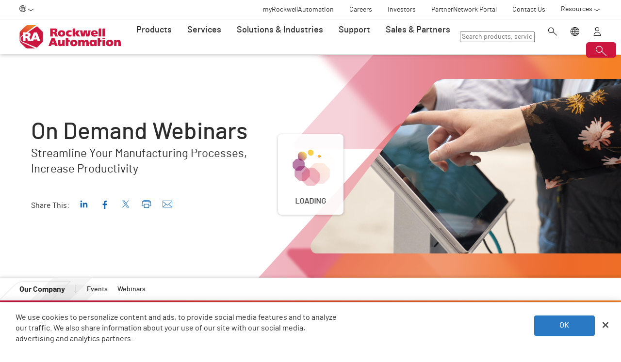

--- FILE ---
content_type: text/html;charset=utf-8
request_url: https://www.rockwellautomation.com/en-se/events/webinars/on-demand.html?capability=sustainability
body_size: 28148
content:
<!DOCTYPE HTML>
<html lang="en-SE" data-timezone="Europe/Rome">
    <head>

    <meta http-equiv="X-UA-Compatible" content="IE=edge"/>
    <meta charset="UTF-8"/>
    
    <title>On Demand Webinars  | Rockwell Automation | SE</title>
    <link rel="canonical" href="https://www.rockwellautomation.com/en-us/events/webinars/on-demand.html"/>

    
    

    
        <link rel="alternate" hreflang="en-ie" href="https://www.rockwellautomation.com/en-ie/events/webinars/on-demand.html"/>
    
        <link rel="alternate" hreflang="en-us" href="https://www.rockwellautomation.com/en-us/events/webinars/on-demand.html"/>
    
        <link rel="alternate" hreflang="en-ca" href="https://www.rockwellautomation.com/en-ca/events/webinars/on-demand.html"/>
    
        <link rel="alternate" hreflang="es-pr" href="https://www.rockwellautomation.com/es-pr/events/webinars/on-demand.html"/>
    
        <link rel="alternate" hreflang="en-il" href="https://www.rockwellautomation.com/en-il/events/webinars/on-demand.html"/>
    
        <link rel="alternate" hreflang="en-in" href="https://www.rockwellautomation.com/en-in/events/webinars/on-demand.html"/>
    
        <link rel="alternate" hreflang="en-za" href="https://www.rockwellautomation.com/en-za/events/webinars/on-demand.html"/>
    
        <link rel="alternate" hreflang="zh-cn" href="https://www.rockwellautomation.com.cn/events/webinars/on-demand.html"/>
    
        <link rel="alternate" hreflang="de-at" href="https://www.rockwellautomation.com/de-at/events/webinars/on-demand.html"/>
    
        <link rel="alternate" hreflang="fr-ch" href="https://www.rockwellautomation.com/fr-ch/events/webinars/on-demand.html"/>
    
        <link rel="alternate" hreflang="en-au" href="https://www.rockwellautomation.com/en-au/events/webinars/on-demand.html"/>
    
        <link rel="alternate" hreflang="en-cz" href="https://www.rockwellautomation.com/en-cz/events/webinars/on-demand.html"/>
    
        <link rel="alternate" hreflang="de-ch" href="https://www.rockwellautomation.com/de-ch/events/webinars/on-demand.html"/>
    
        <link rel="alternate" hreflang="ja-jp" href="https://www.rockwellautomation.com/ja-jp/events/webinars/on-demand.html"/>
    
        <link rel="alternate" hreflang="en-ro" href="https://www.rockwellautomation.com/en-ro/events/webinars/on-demand.html"/>
    
        <link rel="alternate" hreflang="en-pl" href="https://www.rockwellautomation.com/en-pl/events/webinars/on-demand.html"/>
    
        <link rel="alternate" hreflang="de-de" href="https://www.rockwellautomation.com/de-de/events/webinars/on-demand.html"/>
    
        <link rel="alternate" hreflang="en-tr" href="https://www.rockwellautomation.com/en-tr/events/webinars/on-demand.html"/>
    
        <link rel="alternate" hreflang="en-nl" href="https://www.rockwellautomation.com/en-nl/events/webinars/on-demand.html"/>
    
        <link rel="alternate" hreflang="en-no" href="https://www.rockwellautomation.com/en-no/events/webinars/on-demand.html"/>
    
        <link rel="alternate" hreflang="zh-tw" href="https://www.rockwellautomation.com/zh-tw/events/webinars/on-demand.html"/>
    
        <link rel="alternate" hreflang="en-fi" href="https://www.rockwellautomation.com/en-fi/events/webinars/on-demand.html"/>
    
        <link rel="alternate" hreflang="en-ru" href="https://www.rockwellautomation.com/en-ru/events/webinars/on-demand.html"/>
    
        <link rel="alternate" hreflang="en-be" href="https://www.rockwellautomation.com/en-be/events/webinars/on-demand.html"/>
    
        <link rel="alternate" hreflang="pt-br" href="https://www.rockwellautomation.com/pt-br/events/webinars/on-demand.html"/>
    
        <link rel="alternate" hreflang="ko-kr" href="https://www.rockwellautomation.com/ko-kr/events/webinars/on-demand.html"/>
    
        <link rel="alternate" hreflang="en-pr" href="https://www.rockwellautomation.com/en-pr/events/webinars/on-demand.html"/>
    
        <link rel="alternate" hreflang="es-es" href="https://www.rockwellautomation.com/es-es/events/webinars/on-demand.html"/>
    
        <link rel="alternate" hreflang="en-dk" href="https://www.rockwellautomation.com/en-dk/events/webinars/on-demand.html"/>
    
        <link rel="alternate" hreflang="fr-ca" href="https://www.rockwellautomation.com/fr-ca/events/webinars/on-demand.html"/>
    
        <link rel="alternate" hreflang="es-mx" href="https://www.rockwellautomation.com/es-mx/events/webinars/on-demand.html"/>
    
        <link rel="alternate" hreflang="es-co" href="https://www.rockwellautomation.com/es-co/events/webinars/on-demand.html"/>
    
        <link rel="alternate" hreflang="en-hu" href="https://www.rockwellautomation.com/en-hu/events/webinars/on-demand.html"/>
    
        <link rel="alternate" hreflang="it-it" href="https://www.rockwellautomation.com/it-it/events/webinars/on-demand.html"/>
    
        <link rel="alternate" hreflang="en-ua" href="https://www.rockwellautomation.com/en-ua/events/webinars/on-demand.html"/>
    
        <link rel="alternate" hreflang="en-nz" href="https://www.rockwellautomation.com/en-nz/events/webinars/on-demand.html"/>
    
        <link rel="alternate" hreflang="pt-pt" href="https://www.rockwellautomation.com/pt-pt/events/webinars/on-demand.html"/>
    
        <link rel="alternate" hreflang="es-ar" href="https://www.rockwellautomation.com/es-ar/events/webinars/on-demand.html"/>
    
        <link rel="alternate" hreflang="fr-be" href="https://www.rockwellautomation.com/fr-be/events/webinars/on-demand.html"/>
    
        <link rel="alternate" hreflang="en-se" href="https://www.rockwellautomation.com/en-se/events/webinars/on-demand.html"/>
    
        <link rel="alternate" hreflang="en-mde" href="https://www.rockwellautomation.com/en-mde/events/webinars/on-demand.html"/>
    
        <link rel="alternate" hreflang="en-sg" href="https://www.rockwellautomation.com/en-sg/events/webinars/on-demand.html"/>
    
        <link rel="alternate" hreflang="fr-fr" href="https://www.rockwellautomation.com/fr-fr/events/webinars/on-demand.html"/>
    
        <link rel="alternate" hreflang="en-gb" href="https://www.rockwellautomation.com/en-gb/events/webinars/on-demand.html"/>
    
        <link rel="alternate" hreflang="en-id" href="https://www.rockwellautomation.com/en-id/events/webinars/on-demand.html"/>
    

    
    <script>
// akam-sw.js install script version 1.3.6
"serviceWorker"in navigator&&"find"in[]&&function(){var e=new Promise(function(e){"complete"===document.readyState||!1?e():(window.addEventListener("load",function(){e()}),setTimeout(function(){"complete"!==document.readyState&&e()},1e4))}),n=window.akamServiceWorkerInvoked,r="1.3.6";if(n)aka3pmLog("akam-setup already invoked");else{window.akamServiceWorkerInvoked=!0,window.aka3pmLog=function(){window.akamServiceWorkerDebug&&console.log.apply(console,arguments)};function o(e){(window.BOOMR_mq=window.BOOMR_mq||[]).push(["addVar",{"sm.sw.s":e,"sm.sw.v":r}])}var i="/akam-sw.js",a=new Map;navigator.serviceWorker.addEventListener("message",function(e){var n,r,o=e.data;if(o.isAka3pm)if(o.command){var i=(n=o.command,(r=a.get(n))&&r.length>0?r.shift():null);i&&i(e.data.response)}else if(o.commandToClient)switch(o.commandToClient){case"enableDebug":window.akamServiceWorkerDebug||(window.akamServiceWorkerDebug=!0,aka3pmLog("Setup script debug enabled via service worker message"),v());break;case"boomerangMQ":o.payload&&(window.BOOMR_mq=window.BOOMR_mq||[]).push(o.payload)}aka3pmLog("akam-sw message: "+JSON.stringify(e.data))});var t=function(e){return new Promise(function(n){var r,o;r=e.command,o=n,a.has(r)||a.set(r,[]),a.get(r).push(o),navigator.serviceWorker.controller&&(e.isAka3pm=!0,navigator.serviceWorker.controller.postMessage(e))})},c=function(e){return t({command:"navTiming",navTiming:e})},s=null,m={},d=function(){var e=i;return s&&(e+="?othersw="+encodeURIComponent(s)),function(e,n){return new Promise(function(r,i){aka3pmLog("Registering service worker with URL: "+e),navigator.serviceWorker.register(e,n).then(function(e){aka3pmLog("ServiceWorker registration successful with scope: ",e.scope),r(e),o(1)}).catch(function(e){aka3pmLog("ServiceWorker registration failed: ",e),o(0),i(e)})})}(e,m)},g=navigator.serviceWorker.__proto__.register;if(navigator.serviceWorker.__proto__.register=function(n,r){return n.includes(i)?g.call(this,n,r):(aka3pmLog("Overriding registration of service worker for: "+n),s=new URL(n,window.location.href),m=r,navigator.serviceWorker.controller?new Promise(function(n,r){var o=navigator.serviceWorker.controller.scriptURL;if(o.includes(i)){var a=encodeURIComponent(s);o.includes(a)?(aka3pmLog("Cancelling registration as we already integrate other SW: "+s),navigator.serviceWorker.getRegistration().then(function(e){n(e)})):e.then(function(){aka3pmLog("Unregistering existing 3pm service worker"),navigator.serviceWorker.getRegistration().then(function(e){e.unregister().then(function(){return d()}).then(function(e){n(e)}).catch(function(e){r(e)})})})}else aka3pmLog("Cancelling registration as we already have akam-sw.js installed"),navigator.serviceWorker.getRegistration().then(function(e){n(e)})}):g.call(this,n,r))},navigator.serviceWorker.controller){var u=navigator.serviceWorker.controller.scriptURL;u.includes("/akam-sw.js")||u.includes("/akam-sw-preprod.js")||u.includes("/threepm-sw.js")||(aka3pmLog("Detected existing service worker. Removing and re-adding inside akam-sw.js"),s=new URL(u,window.location.href),e.then(function(){navigator.serviceWorker.getRegistration().then(function(e){m={scope:e.scope},e.unregister(),d()})}))}else e.then(function(){window.akamServiceWorkerPreprod&&(i="/akam-sw-preprod.js"),d()});if(window.performance){var w=window.performance.timing,l=w.responseEnd-w.responseStart;c(l)}e.then(function(){t({command:"pageLoad"})});var k=!1;function v(){window.akamServiceWorkerDebug&&!k&&(k=!0,aka3pmLog("Initializing debug functions at window scope"),window.aka3pmInjectSwPolicy=function(e){return t({command:"updatePolicy",policy:e})},window.aka3pmDisableInjectedPolicy=function(){return t({command:"disableInjectedPolicy"})},window.aka3pmDeleteInjectedPolicy=function(){return t({command:"deleteInjectedPolicy"})},window.aka3pmGetStateAsync=function(){return t({command:"getState"})},window.aka3pmDumpState=function(){aka3pmGetStateAsync().then(function(e){aka3pmLog(JSON.stringify(e,null,"\t"))})},window.aka3pmInjectTiming=function(e){return c(e)},window.aka3pmUpdatePolicyFromNetwork=function(){return t({command:"pullPolicyFromNetwork"})})}v()}}();</script>
<script src="/etc.clientlibs/rockwell-automation/clientlibs/clientlib-site/resources/build/headScripts.bundle.js?1768495313978" data-ot-ignore></script>

    
    <link rel="preconnect" href="https://rockwellautomation.scene7.com/" crossorigin/>
    <link rel="dns-prefetch" href="https://rockwellautomation.scene7.com/"/>
    <link rel="dns-prefetch" href="https://map.rockwellautomation.com/"/>
    <link rel="dns-prefetch" href="https://raselect.rockwellautomation.com/"/>
    <link rel="dns-prefetch" href="https://assets.adobedtm.com/"/>
    <link rel="dns-prefetch" href="https://api.company-target.com/"/>
    <link rel="dns-prefetch" href="https://cdn.cookielaw.org/"/>
    <link rel="dns-prefetch" href="https://s.go-mpulse.net/"/>
    <link rel="dns-prefetch" href="https://www.google-analytics.com/"/>
    <link rel="dns-prefetch" href="https://www.googletagmanager.com/"/>
    <link rel="dns-prefetch" href="https://tag.nrich.ai/"/>
    <link rel="dns-prefetch" href="https://c.oracleinfinity.io/"/>

    
    <link rel="preload" href="/etc.clientlibs/rockwell-aem-base/clientlibs/clientlib-base/resources/fonts/barlow-bold-webfont.woff2?zdfsaf1" as="font" type="font/woff2" crossorigin/>
    <link rel="preload" href="/etc.clientlibs/rockwell-aem-base/clientlibs/clientlib-base/resources/fonts/barlow-regular-webfont.woff2?zdfsaf1" as="font" type="font/woff2" crossorigin/>
    <link rel="preload" href="/etc.clientlibs/rockwell-aem-base/clientlibs/clientlib-base/resources/fonts/barlow-medium-webfont.woff2?zdfsaf1" as="font" type="font/woff2" crossorigin/>

    

    
    
    <meta name="description" content="Missed a live webinar of interest? No problem! Below you will find all of our past webinars, on demand for your viewing."/>
    <meta name="template" content="filterpage"/>
    <meta id="viewport" name="viewport" content="width=device-width, initial-scale=1.0"/>
    
    
    <meta property="language" content="en"/>
    <meta property="country" content="SE"/>
    
    
    <meta property="og:type" content="website"/>
    <meta property="og:site_name" content="Rockwell Automation"/>
    <meta property="og:title" content="On Demand Webinars  | Rockwell Automation | SE"/>
    <meta property="og:url" content="https://www.rockwellautomation.com/en-us/events/webinars/on-demand.html"/>
    <meta property="og:description" content="Missed a live webinar of interest? No problem! Below you will find all of our past webinars, on demand for your viewing."/>
    <meta property="og:image" content="https://rockwellautomation.scene7.com/is/image/rockwellautomation/OnDemandWebinar.3840.jpg"/>
    <meta name="twitter:card" content="summary"/>

    

    <!-- Product Schema Markup for Product Category and Family Pages -->
    
    
    
    

    
    

    

    

    
    

    

    <!-- OneTrust Cookies Consent Notice start -->
    
        <!-- Privacy Id -->
        
            <!-- SDK Script -->
            <script src="https://cdn.cookielaw.org/scripttemplates/otSDKStub.js" data-document-language="true" type="text/javascript" charset="UTF-8" data-domain-script="78a8d521-a282-4300-8e9d-2eec6c0eaa70"></script>
            <!-- Auto Block -->
            <script type="text/javascript" src="https://cdn.cookielaw.org/consent/78a8d521-a282-4300-8e9d-2eec6c0eaa70/OtAutoBlock.js"></script>
        
        <!-- OneTrust Wrapper -->
        
        <script src="/etc.clientlibs/rockwell-automation/clientlibs/clientlib-site/resources/build/onetrustScripts.bundle.js?1744903565144" type="text/javascript"></script>
    
    <!-- OneTrust Cookies Consent Notice end -->

    <!-- Hide breadcrumb, footer and floating-button when hideHeaderFooter=true param is found. This is for Binge Experience. -->
    

    
    
    <script type="text/javascript">
            if ( !window.CQ_Analytics ) {
                window.CQ_Analytics = {};
            }
            if ( !CQ_Analytics.TestTarget ) {
                CQ_Analytics.TestTarget = {};
            }
            CQ_Analytics.TestTarget.clientCode = 'rockwellautomation';
            CQ_Analytics.TestTarget.currentPagePath = '\/content\/rockwell\u002Dautomation\/global\/emea\/en\/events\/webinars\/on\u002Ddemand';
        </script>
    <script src="/etc.clientlibs/cq/testandtarget/clientlibs/testandtarget/parameters.min.js"></script>
<script src="/etc.clientlibs/clientlibs/granite/jquery.min.js"></script>
<script src="/etc.clientlibs/cq/personalization/clientlib/personalization/integrations/commons.min.js"></script>
<script src="/etc.clientlibs/cq/testandtarget/clientlibs/testandtarget/atjs-integration.min.js"></script>


    

    
    
    


    


    
    <link rel="apple-touch-icon" sizes="180x180" href="/etc.clientlibs/rockwell-aem-base/clientlibs/clientlib-base/resources/favicons/apple-touch-icon.png"/>
    <link rel="icon" type="image/png" sizes="32x32" href="/etc.clientlibs/rockwell-aem-base/clientlibs/clientlib-base/resources/favicons/favicon-32x32.png"/>
    <link rel="icon" type="image/png" sizes="16x16" href="/etc.clientlibs/rockwell-aem-base/clientlibs/clientlib-base/resources/favicons/favicon-16x16.png"/>
    <link rel="manifest" href="/etc.clientlibs/rockwell-aem-base/clientlibs/clientlib-base/resources/favicons/site.webmanifest"/>

    <script type="module" src="https://www.rockwellautomation.com/resources/components/platform/webcomponents/build/racom.esm.js" data-ot-ignore></script>
    <script nomodule src="https://www.rockwellautomation.com/resources/components/platform/webcomponents/build/racom.js" data-ot-ignore></script>
    <link rel="stylesheet" href="https://www.rockwellautomation.com/resources/components/platform/webcomponents/build/racom.css"/>

    
    <link rel="stylesheet" href="/etc.clientlibs/rockwell-automation/clientlibs/clientlib-site/resources/build/site.bundle.css?1768495313958"/>

    
    
    

    <!-- Data Layer implementation remains as inline script due to HTL expressions -->
    <script data-ot-ignore>
        (function () {
            var pageEventData = {};

            pageEventData.pageInfo = {};
            rockwellUtils.addVal(pageEventData.pageInfo, "canonicalUrl", "https://www.rockwellautomation.com/en-us/events/webinars/on-demand.html");
            // When canonical URL is empty (e.g. error page response) then simply
            // grab the current URL from the user's browser.
            if (!pageEventData.pageInfo.canonicalUrl) {
                pageEventData.pageInfo.canonicalUrl = window.location.href.split('?')[0];
            }
            rockwellUtils.addVal(pageEventData.pageInfo, "pageName", "on-demand");
            rockwellUtils.addVal(pageEventData.pageInfo, "pageModified", "2024-04-04T20:36:35+0000");
            rockwellUtils.addVal(pageEventData.pageInfo, "pageType", "");
            rockwellUtils.addVal(pageEventData.pageInfo, "language", "en");
            rockwellUtils.addVal(pageEventData.pageInfo, "environment", "prod");
            rockwellUtils.addVal(pageEventData.pageInfo, "localTimestamp", rockwellUtils.getLocalTimestamp());
            rockwellUtils.addVal(pageEventData.pageInfo, "siteSection", "events");
            rockwellUtils.addVal(pageEventData.pageInfo, "siteSubsection1", "webinars");
            rockwellUtils.addVal(pageEventData.pageInfo, "siteSubsection2", "on-demand");
            rockwellUtils.addVal(pageEventData.pageInfo, "siteSubsection3", "");
            rockwellUtils.addVal(pageEventData.pageInfo, "siteSubsection4", "");

            pageEventData.contentInfo = {};
            rockwellUtils.addVal(pageEventData.contentInfo, "author", "");
            rockwellUtils.addVal(pageEventData.contentInfo, "publicationDate", "");
            rockwellUtils.addVal(pageEventData.contentInfo, "contentTags", "", ",");

            var pageViewData = {};

            var isHomePage = false;
            if ("true" === "false") {
                isHomePage = true;
            }
            var isLanguageSelectorPage = "filterpage" === "languageselectorpage";
            var domain = window.location.host.split(".");
            var webDomain = domain.length > 2 ? domain[1] : domain[0];
            var subDomain = domain.length > 2 ? (domain[0] != "www" ? domain[0] : "n/a") : "n/a"
            let pageName = webDomain;

            if (isHomePage) {
                rockwellUtils.addVal(pageViewData, "slug", "homepage");
                rockwellUtils.addVal(pageViewData, "path", "/");
                pageName += ":homepage";
            } else {
                pageName += ":events:webinars:on-demand";
                if (isLanguageSelectorPage) {
                    pageName +=":lang-selection";
                }
                rockwellUtils.addVal(pageViewData, "slug", "on-demand");
                rockwellUtils.addVal(pageViewData, "path", window.location.pathname.replace(".html", ""));
            }

            rockwellUtils.addVal(pageViewData, "pageName", pageName);
            rockwellUtils.addVal(pageViewData, "pageType", "");
            // When canonical URL is empty (e.g. error page response) then simply
            // grab the current URL from the user's browser.
            var fullUrl = window.location.href;
            var currentPagePath = fullUrl.split('?')[0];
            var queryParams = fullUrl.split('?')[1];
            rockwellUtils.addVal(pageViewData, "pageUrl", currentPagePath);
            rockwellUtils.addVal(pageViewData, "urlParameter", queryParams);
            rockwellUtils.addVal(pageViewData, "fullUrl", fullUrl);

            rockwellUtils.addVal(pageViewData, "hostName", window.location.hostname);

            rockwellUtils.addVal(pageViewData, "subDomain", subDomain);

            // Using the cookie instead of referrer as referrer is empty string in some of the scenarios.
            var referrerUrl = rockwellUtils.getCookie("fullReferringUrl").split('?')[0];

            rockwellUtils.addVal(pageViewData, "referringUrl", referrerUrl);
            rockwellUtils.addVal(pageViewData, "fullReferringUrl", rockwellUtils.getCookie("fullReferringUrl"));

            rockwellUtils.addVal(pageViewData, "previousPageName", rockwellUtils.getCookie("previousPageName"));
            rockwellUtils.setCookie("previousPageName", pageName, 30);

            rockwellUtils.addVal(pageViewData, "aemPageTemplateName", "filterpage");
            rockwellUtils.addVal(pageViewData, "siteCountry", "SE");
            rockwellUtils.addVal(pageViewData, "siteLanguage", "en");
            rockwellUtils.addVal(pageViewData, "primaryCategory", "events");
            rockwellUtils.addVal(pageViewData, "subCategory1", "webinars");
            rockwellUtils.addVal(pageViewData, "subCategory2", "on-demand");
            rockwellUtils.addVal(pageViewData, "subCategory3", "");

            digitalData.push({
                event: "pageView",
                page: pageViewData
            });

            var dlmEventHandler = window.dlmEventHandler || function(e) {
                return e;
            }

            var subscribedEvents = ["SDI-DLM:affinity"];

            subscribedEvents.forEach(function(subscribedEvent){
                window.removeEventListener(subscribedEvent, dlmEventHandler, false);
                window.addEventListener(subscribedEvent, dlmEventHandler, false);
            });
        })();
    </script>

    

    
    
        
        
            
            
            
                <script type="text/plain" class="optanon-category-C0002" src="//assets.adobedtm.com/5721cad0347b/09581fb6124d/launch-c9e49922b277.min.js" async></script>
            
        

        
    
    


    
    

    <!-- SEO -->
    
    <meta name="publication-date" content="2024-04-04"/>
    <meta name="search-boost" content="1"/>
    
    <!-- Schemas -->
    
    

<script>(window.BOOMR_mq=window.BOOMR_mq||[]).push(["addVar",{"rua.upush":"false","rua.cpush":"false","rua.upre":"false","rua.cpre":"false","rua.uprl":"false","rua.cprl":"false","rua.cprf":"false","rua.trans":"SJ-53fc0b52-88fb-4052-8762-5acf3f4af69f","rua.cook":"true","rua.ims":"false","rua.ufprl":"false","rua.cfprl":"false","rua.isuxp":"false","rua.texp":"norulematch","rua.ceh":"false","rua.ueh":"false","rua.ieh.st":"0"}]);</script>
                              <script>!function(a){var e="https://s.go-mpulse.net/boomerang/",t="addEventListener";if("False"=="True")a.BOOMR_config=a.BOOMR_config||{},a.BOOMR_config.PageParams=a.BOOMR_config.PageParams||{},a.BOOMR_config.PageParams.pci=!0,e="https://s2.go-mpulse.net/boomerang/";if(window.BOOMR_API_key="3GB5U-4P5MU-6NE3E-PY6DW-3WWN8",function(){function n(e){a.BOOMR_onload=e&&e.timeStamp||(new Date).getTime()}if(!a.BOOMR||!a.BOOMR.version&&!a.BOOMR.snippetExecuted){a.BOOMR=a.BOOMR||{},a.BOOMR.snippetExecuted=!0;var i,_,o,r=document.createElement("iframe");if(a[t])a[t]("load",n,!1);else if(a.attachEvent)a.attachEvent("onload",n);r.src="javascript:void(0)",r.title="",r.role="presentation",(r.frameElement||r).style.cssText="width:0;height:0;border:0;display:none;",o=document.getElementsByTagName("script")[0],o.parentNode.insertBefore(r,o);try{_=r.contentWindow.document}catch(O){i=document.domain,r.src="javascript:var d=document.open();d.domain='"+i+"';void(0);",_=r.contentWindow.document}_.open()._l=function(){var a=this.createElement("script");if(i)this.domain=i;a.id="boomr-if-as",a.src=e+"3GB5U-4P5MU-6NE3E-PY6DW-3WWN8",BOOMR_lstart=(new Date).getTime(),this.body.appendChild(a)},_.write("<bo"+'dy onload="document._l();">'),_.close()}}(),"".length>0)if(a&&"performance"in a&&a.performance&&"function"==typeof a.performance.setResourceTimingBufferSize)a.performance.setResourceTimingBufferSize();!function(){if(BOOMR=a.BOOMR||{},BOOMR.plugins=BOOMR.plugins||{},!BOOMR.plugins.AK){var e="false"=="true"?1:0,t="cookiepresent",n="aohps2qxiegso2lorzga-f-e89f4e040-clientnsv4-s.akamaihd.net",i="false"=="true"?2:1,_={"ak.v":"39","ak.cp":"52838","ak.ai":parseInt("256021",10),"ak.ol":"0","ak.cr":12,"ak.ipv":4,"ak.proto":"h2","ak.rid":"354be997","ak.r":47394,"ak.a2":e,"ak.m":"b","ak.n":"essl","ak.bpcip":"3.142.249.0","ak.cport":35238,"ak.gh":"23.33.84.211","ak.quicv":"","ak.tlsv":"tls1.3","ak.0rtt":"","ak.0rtt.ed":"","ak.csrc":"-","ak.acc":"","ak.t":"1768853068","ak.ak":"hOBiQwZUYzCg5VSAfCLimQ==2PLCle4SFomd72NVkhbVrOvaTHHpCTYsvL8hNo3/pC5oo+bOKipkPr6IwT/YvBvsArq/Scl8kHzfcXPZi/kBDsGvd7ccut6gaDBuq5dHo2CPnRFj8Lw76TfQUrhMtyBowxY64LGsLlwqgakFUFlXOFzth97Dk66xus32KY0/px9qxlOmc3ULIqKLYgXTD5GjBD3ETW5HvH6uSBNjlJDaNs232TJ1b/Cy8NSPwgRrBrUZoK4lyGvzjaCliCgE57sbEr87CY+GfasLZYvM1gvFK3ORN7qtuC8ghZPZ0FKJCgAkGMpShMtgp0RB90GLOynHk55wDcJa5v62GQuS+OWjWwhanwHiVKaHxQ6E4Ji+LuHqIslUKEaunNDpw/IGaV8gNPq4n+jgsacQNF2jq2fsAoyXyYyoSs1/uxBIDEBHQ58=","ak.pv":"253","ak.dpoabenc":"","ak.tf":i};if(""!==t)_["ak.ruds"]=t;var o={i:!1,av:function(e){var t="http.initiator";if(e&&(!e[t]||"spa_hard"===e[t]))_["ak.feo"]=void 0!==a.aFeoApplied?1:0,BOOMR.addVar(_)},rv:function(){var a=["ak.bpcip","ak.cport","ak.cr","ak.csrc","ak.gh","ak.ipv","ak.m","ak.n","ak.ol","ak.proto","ak.quicv","ak.tlsv","ak.0rtt","ak.0rtt.ed","ak.r","ak.acc","ak.t","ak.tf"];BOOMR.removeVar(a)}};BOOMR.plugins.AK={akVars:_,akDNSPreFetchDomain:n,init:function(){if(!o.i){var a=BOOMR.subscribe;a("before_beacon",o.av,null,null),a("onbeacon",o.rv,null,null),o.i=!0}return this},is_complete:function(){return!0}}}}()}(window);</script></head>
    <body class="filterpage basepage page basicpage enable-animations" data-page-path="/content/rockwell-automation/global/emea/en/events/webinars/on-demand/jcr:content">
        

        <div class="related-content-group" data-resource-path="/en-se/events/webinars/on-demand/jcr:content"/>
        
        
            



            

    
        <div class="loader">
    <div class="loader-dots">
        <div class="loader-dot"></div>
        <div class="loader-dot"></div>
        <div class="loader-dot"></div>
        <div class="loader-dot"></div>
        <div class="loader-dot"></div>
        <div class="loader-dot"></div>
        <div class="loader-dot"></div>
        <div class="loader-dot"></div>
    </div>
    <div class="loader-text">
        Loading
    </div>
</div>

        <header class="global-nav">










    


<ra-header origin="https://www.rockwellautomation.com" path="/en-se/config-pages/header-v2-config" variation="racom" selection="normal" font-unit="rem">
</ra-header>
</header>
    

    
        <div class="alert-banner-config" data-path="https://www.rockwellautomation.com/en-se/config-pages/alert-banner-config.html"></div>
        <div class="fly-in-config" data-path="https://www.rockwellautomation.com/en-se/config-pages/fly-in-config.html" data-author-run-mode="false"></div>
        <div class="abm-intent-drawer-config" data-path="https://www.rockwellautomation.com/en-se/config-pages/abm-intent-drawer-config/_jcr_content/root/main-par/abm_intent_drawer.html"></div>
    

    <div class="root responsivegrid">


<div class="aem-Grid aem-Grid--12 aem-Grid--default--12 ">
    
    <main class="main-wrapper responsivegrid aem-GridColumn aem-GridColumn--default--12" id="main-content">


<div class="aem-Grid aem-Grid--12 aem-Grid--default--12 ">
    
    <div class="hero-banner aem-GridColumn aem-GridColumn--default--12">







    
    
<script src="/etc.clientlibs/clientlibs/granite/utils.min.js"></script>






    
    
        
        
        
        

        
        
        
        

        
        
        
        

        

        
        

        
        
        
            
            
            
            
            
            
            
        

        
        

        
        <div class="hero-banner__container" data-color="red-orange">

            

            
            <div class="hero-banner__text-container">
                <div class="hero-banner__subtitle-container">
                    
                    <div class="hero-banner__subtitle-text">
                        
                    </div>
                    
                </div>
                <!-- <div data-sly-test="false" class="hero-banner__product-experience-label">
                    <div class="breadcrumb" data-sly-resource=""></div>
                </div> -->
                
                
                
                
                <h1 class="hero-banner__title">On Demand Webinars</h1>
                <div class="hero-banner__copy-text">Streamline Your Manufacturing Processes, Increase Productivity</div>

                
                
                <div class="hero-banner__buttons-container">
                    





    
    
    <div class="social-media-sharing">







<p class="share-label">Share This:</p>

<div class="social-media-sharing__share-this">
    <script type="text/plain" class="optanon-category-C0005-C0004-C0003-C0002" src="//platform-api.sharethis.com/js/sharethis.js#property=5f03740e1fc3670013bd2759&product='inline-share-buttons'" defer></script>
    <div class="sharethis-custom-buttons">
        
            <div class="st-custom-button st-social-linkedin" data-network="linkedin">
                
    <span class="social-media-sharing__social-linkedin raw-file-contents" aria-hidden="true">
        <svg xmlns="http://www.w3.org/2000/svg" viewBox="0 0 32 32" aria-labelledby="linkedInTitle linkedInDesc" role="img"><title id="linkedInTitle">LinkedIn</title><desc id="linkedInDesc">LinkedIn</desc><circle cx="6.979" cy="7.25" r="2.797"/><path d="M4.563 12.177h4.828V27.68H4.563zM21.677 11.79a5.064 5.064 0 0 0-4.563 2.505h-.077v-2.119h-4.623l.005 15.504h4.817v-7.669c0-2.025.42-3.978 2.89-3.978s2.506 2.312 2.506 4.11v7.537h4.822v-8.502c0-4.177-.9-7.388-5.777-7.388z"/></svg>
    </span>

            </div>
        
            <div class="st-custom-button st-social-facebook" data-network="facebook">
                
    <span class="social-media-sharing__social-facebook raw-file-contents" aria-hidden="true">
        <svg xmlns="http://www.w3.org/2000/svg" viewBox="0 0 32 32" aria-labelledby="facebookTitle facebookDesc" role="img"><title id="facebookTitle">Facebook</title><desc id="facebookDesc">Facebook</desc><path d="M18.1 32V19.6h4.2l.6-4.8h-4.8v-3.1c0-1.4.4-2.4 2.4-2.4h2.6V5c-1.2-.1-2.5-.2-3.7-.2-3.7 0-6.2 2.3-6.2 6.4v3.6H8.9v4.8h4.2V32h5z"/></svg>
    </span>

            </div>
        
            <div class="st-custom-button st-social-twitter" data-network="twitter">
                
    <span class="social-media-sharing__social-twitter raw-file-contents" aria-hidden="true">
        <svg xmlns="http://www.w3.org/2000/svg" viewBox="0 0 32 32" aria-labelledby="twitterTitle twitterDesc" role="img"><title id="twitterTitle">X</title><desc id="twitterDesc">X</desc><path d="m18.162 14.222 8.461-9.835h-2.005l-7.346 8.54-5.868-8.54H4.636L13.51 17.3 4.636 27.613h2.005l7.758-9.018 6.197 9.019h6.768l-9.202-13.392zm-2.746 3.192-.899-1.286L7.364 5.896h3.08l5.772 8.257.9 1.286 7.503 10.734h-3.08l-6.123-8.759z"/></svg>
    </span>

            </div>
        
            <div class="st-custom-button st-social-print" data-network="print">
                
    <span class="social-media-sharing__social-print raw-file-contents" aria-hidden="true">
        <svg xmlns="http://www.w3.org/2000/svg" viewBox="0 0 32 32" aria-labelledby="printTitle printDesc" role="img"><title id="printTitle">Print</title><desc id="printDesc">Print</desc><path d="M30.005 7.616a.75.75 0 0 0-.747-.684h-2.921l-.474-3.173a.752.752 0 0 0-.742-.639h-9.186v1.5h8.539l.345 2.312H7.05l.345-2.312h8.539v-1.5H6.749a.75.75 0 0 0-.742.639l-.474 3.173H2.486a.75.75 0 0 0-.748.697L.713 22.004a.75.75 0 0 0 .748.803h6.141v5.323c0 .414.336.75.75.75h15.167a.75.75 0 0 0 .75-.75v-5.323h6.271a.75.75 0 0 0 .747-.817L30.005 7.616zM22.769 27.38H9.102V17.297h13.667V27.38zm1.5-6.073v-4.76a.75.75 0 0 0-.75-.75H8.352a.75.75 0 0 0-.75.75v4.76H2.267l.918-12.875h25.387l1.147 12.875h-5.45z"/><path d="M25.727 10.466h-1.875a.75.75 0 0 0 0 1.5h1.875a.75.75 0 0 0 0-1.5z"/></svg>
    </span>

            </div>
        
            <div class="st-custom-button st-social-email" data-network="email-custom" data-email-subject="Check this out from Rockwell Automation. I thought you&#39;d find it interesting.">
                
    <span class="social-media-sharing__social-email raw-file-contents" aria-hidden="true">
        <svg xmlns="http://www.w3.org/2000/svg" viewBox="0 0 32 32" aria-labelledby="emailTitle emailDesc" role="img"><title id="emailTitle">Email</title><desc id="emailDesc">Email</desc><path d="M31.728 26.636c.006-.037.022-.07.022-.109V5.473a.75.75 0 0 0-.75-.75H1a.75.75 0 0 0-.75.75v21.054c0 .039.016.072.022.109.008.054.012.107.032.159s.053.096.084.142c.02.03.03.065.055.093.004.005.01.006.014.01.057.06.126.105.2.144.017.009.03.024.047.032.091.039.19.061.295.061h30a.745.745 0 0 0 .295-.061c.017-.007.03-.023.047-.032a.756.756 0 0 0 .2-.144c.004-.005.01-.006.014-.01.025-.028.035-.063.055-.093.031-.046.064-.089.084-.142.022-.052.026-.105.034-.159zM30.25 7.432L16 19.135 1.75 7.412V6.223h28.5v1.209zm-19.535 9.297L1.75 24.837V9.354l8.965 7.375zm1.171.964l3.637 2.992a.75.75 0 0 0 .953 0l3.64-2.99 8.936 8.082H2.948l8.938-8.084zm9.403-.961l8.961-7.36v15.464l-8.961-8.104z"/></svg>
    </span>

            </div>
        
    </div>
</div>


    

</div>




                </div>
            </div>

            
            <div class="hero-banner__media-container">
                <div class="hero-banner__media-wrapper">
                    <div class="hero-banner__media-mask-wrapper">
                        <svg>
                            <clipPath id="hero-banner__media-mask" clipPathUnits="objectBoundingBox">
                                <path d="M1,0 H0.433 C0.417,-0.001,0.401,0.014,0.39,0.04 C0.332,0.17,0.266,0.325,0.2,0.481 C0.133,0.638,0.066,0.795,0.008,0.925 C0.007,0.929,0.005,0.933,0.004,0.937 C0,0.948,-0.001,0.964,0.002,0.977 C0.006,0.995,0.012,1,0.021,1 H0.493 H1 V0"></path>
                            </clipPath>
                        </svg>
                    </div>

                    
                    
    
    
        
        
        

        

        <picture class=" aspect-ratio--16x9">
            
            

            
            

            

            
                
                <source srcset="https://rockwellautomation.scene7.com/is/image/rockwellautomation/OnDemandWebinar.3840.jpg" media="(min-width: 768px)"/>
            
            

            
            
                
                
                    
                    
                    
                        <img class="hero-banner__image  main-image" width="3840" height="auto" src="https://rockwellautomation.scene7.com/is/image/rockwellautomation/OnDemandWebinar.3840.jpg" alt="On Demand Webinars" data-trackable="true"/>
                    
                
            
        </picture>

        
        

        
    


                    
                    

                    
                    
                    
                </div>

                

                
                <div class="hero-banner__shards-container">
                    
                    
                <svg class="hero-banner__shard-1" viewBox="0 0 717 207" fill="none" xmlns="http://www.w3.org/2000/svg">
                    <path d="M249.8 207H10.4495C6.19688 207 2.82983 205.724 0.938679 201.312C-0.577245 198.08 -0.237038 194.163 1.81421 191.311C2.54466 190.275 3.34013 189.295 4.19065 188.374C62.8314 123.552 121.467 58.7141 180.108 -6.13348C185.761 -12.5922 193.586 -16.1643 201.716 -15.9942H852.824C860.609 -15.9942 863.971 -12.257 863.971 -3.67206V194.513C864.116 196.979 863.716 199.446 862.8 201.702C861.49 204.764 858.778 206.795 855.721 207H249.8Z" fill="url(#paint0_linear_1611_13355)"/>
                    <defs>
                        <linearGradient id="paint0_linear_1611_13355" x1="122" y1="106" x2="683" y2="101" gradientUnits="userSpaceOnUse">
                            <stop class="stop1" stop-opacity="0.19"/>
                            <stop class="stop2" offset="1" stop-opacity="0.7"/>
                        </linearGradient>
                    </defs>
                </svg>
            
                    
                <svg class="hero-banner__shard-2" viewBox="0 0 400 317" fill="none" xmlns="http://www.w3.org/2000/svg">
                    <g filter="url(#filter0_f_1835_28226)">
                        <path d="M108.509 128.66L6.45543 16.8676C4.64222 14.8418 3.81416 12.694 5.10934 9.91214C6.00219 7.81234 8.01288 6.3046 10.2456 6.0662C11.0503 5.97272 11.8564 5.93368 12.6575 5.94646C68.5328 6.2498 120.512 4.31511 176.399 4.6078C181.886 4.54782 186.923 6.75271 190.309 10.6982L393.621 233.848C396.94 237.557 396.594 240.751 392.505 244.411L281.311 310.175C279.927 311.01 278.812 311.846 277.388 312.682C275.371 313.362 273.248 312.936 271.847 311.567L108.509 128.66Z" fill="url(#paint0_linear_1835_28226)" fill-opacity="0.8"></path>
                    </g>
                    <defs>
                        <filter id="filter0_f_1835_28226" x="0.479736" y="0.577637" width="399.388" height="316.423" filterUnits="userSpaceOnUse" color-interpolation-filters="sRGB">
                            <feFlood flood-opacity="0" result="BackgroundImageFix"></feFlood>
                            <feBlend mode="normal" in="SourceGraphic" in2="BackgroundImageFix" result="shape"></feBlend>
                            <feGaussianBlur stdDeviation="2" result="effect1_foregroundBlur_1835_28226"></feGaussianBlur>
                        </filter>
                        <linearGradient id="paint0_linear_1835_28226" x1="-113" y1="-126.962" x2="200" y2="87.0376" gradientUnits="userSpaceOnUse">
                            <stop class="stop1" offset="0.583333" stop-opacity="0.61"></stop>
                            <stop class="stop2" offset="1" stop-opacity="0.21"></stop>
                        </linearGradient>
                    </defs>
                </svg>
            
                    
                <svg class="hero-banner__shard-3" viewBox="0 0 661 409" fill="none" xmlns="http://www.w3.org/2000/svg">
                    <g filter="url(#filter0_f_1611_13353)">
                        <path d="M200.11 236.579L16.9942 35.9882C13.7408 32.3532 12.255 28.4993 14.5789 23.5078C16.181 19.7401 19.7888 17.0348 23.795 16.607C25.2388 16.4393 26.6853 16.3693 28.1227 16.3922C128.381 16.9365 221.647 13.465 321.927 13.9902C331.771 13.8826 340.81 17.8388 346.885 24.9182L711.691 425.319C717.646 431.974 717.025 437.706 709.689 444.272L510.172 562.273C507.688 563.772 505.688 565.272 503.133 566.771C499.513 567.993 495.703 567.228 493.189 564.772L200.11 236.579Z" fill="" opacity="0.3"></path>
                    </g>
                    <defs>
                        <filter id="filter0_f_1611_13353" x="0.449219" y="0.936035" width="728.273" height="579.407" filterUnits="userSpaceOnUse" color-interpolation-filters="sRGB">
                            <feFlood flood-opacity="0" result="BackgroundImageFix"></feFlood>
                            <feBlend mode="normal" in="SourceGraphic" in2="BackgroundImageFix" result="shape"></feBlend>
                            <feGaussianBlur stdDeviation="6.5" result="effect1_foregroundBlur_1611_13353"></feGaussianBlur>
                        </filter>
                    </defs>
                </svg>
            
                    
                <svg class="hero-banner__shard-4" viewBox="0 0 468 168" fill="none" xmlns="http://www.w3.org/2000/svg">
                    <path d="M188.559 168H7.88767C4.67765 168 2.13607 167.039 0.708551 163.715C-0.435727 161.28 -0.178925 158.329 1.36944 156.18C1.92081 155.4 2.52126 154.662 3.16327 153.968C47.4276 105.133 91.6881 56.2868 135.952 7.43307C140.22 2.56729 146.126 -0.12377 152.263 0.00437621H459.564C465.44 0.00437621 467.978 2.81982 467.978 9.28742V158.593C468.088 160.451 467.786 162.309 467.094 164.009C466.105 166.315 464.058 167.845 461.751 168H188.559Z" fill="url(#paint0_linear_2032_47507)"></path>
                    <defs>
                        <linearGradient id="paint0_linear_2032_47507" x1="-0.00143012" y1="83.9965" x2="468.001" y2="83.9965" gradientUnits="userSpaceOnUse">
                            <stop class="stop1" stop-opacity="0.3"></stop>
                            <stop class="stop2" offset="1" stop-color="#CD163F" stop-opacity="0.7"></stop>
                        </linearGradient>
                    </defs>
                </svg>
            
                    
                    
                <svg class="hero-banner__shard-5" viewBox="0 0 503 280" fill="none" xmlns="http://www.w3.org/2000/svg">
                    <g filter="url(#filter0_f_2030_47477)">
                        <path d="M50.2656 275H17.638C12.4948 275 8.42251 273.455 6.13528 268.113C4.30186 264.2 4.71332 259.457 7.19418 256.004C8.07761 254.75 9.03969 253.563 10.0683 252.449C80.9908 173.964 151.907 95.461 222.83 16.946C229.667 9.12601 239.131 4.80108 248.964 5.00703H484.484C493.899 5.00703 497.965 9.53185 497.965 19.9262V259.881C498.14 262.867 497.656 265.853 496.549 268.585C494.964 272.292 491.684 274.752 487.987 275H50.2656Z" fill-opacity="0.4"></path>
                    </g>
                    <defs>
                        <filter id="filter0_f_2030_47477" x="0" y="0" width="503" height="280" filterUnits="userSpaceOnUse" color-interpolation-filters="sRGB">
                            <feFlood flood-opacity="0" result="BackgroundImageFix"></feFlood>
                            <feBlend mode="normal" in="SourceGraphic" in2="BackgroundImageFix" result="shape"></feBlend>
                            <feGaussianBlur stdDeviation="2.5" result="effect1_foregroundBlur_2030_47477"></feGaussianBlur>
                        </filter>
                    </defs>
                </svg>
            
                    <div class="hero-banner__shard-background"></div>
                </div>
                
            </div>

        </div>
    

    
    

</div>
<div class="sub-nav aem-GridColumn aem-GridColumn--default--12">










    <div>












    <div class="sub-nav__container sub-nav__container-default">
        <a href="/en-se/company.html" class="sub-nav__level-1">
            
            <span class="sub-nav__title">
                Our Company
            </span>
        </a>

        <span class="sub-nav__separator"></span>

        
        <div class="sub-nav__children">
            <ul class="sub-nav__level-2" aria-hidden="true">
                <li class="sub-nav__level-2_li">






<a href="/en-se/events.html" target="_self" class="sub-nav__level-2_link" data-link-type="subNav:menuBar" data-link-text="events">
    <span class="sub-nav__level-2_link-label">Events</span>
</a>








    

</li>
                
            
                <li class="sub-nav__level-2_li">






<a href="/en-se/company/events/webinars.html" target="_self" class="sub-nav__level-2_link" data-link-type="subNav:menuBar" data-link-text="webinars">
    <span class="sub-nav__level-2_link-label">Webinars</span>
</a>








    

</li>
                <li class="sub-nav__level-2-view-all">
                    <a href="/en-se/company.html" class="sub-nav__level-2_link view-all">
                        <span class="sub-nav__title"></span>
                    </a>
                </li>
            </ul>
        </div>

        
        <button class="sub-nav__mobile-trigger" aria-expanded="false">
            
    <span class=" raw-file-contents" aria-hidden="true">
        <svg xmlns="http://www.w3.org/2000/svg" viewBox="0 0 32 32" aria-hidden="true" focusable="false"><path d="M24.486 12.447l-8.88 5.474-8.063-5.456a.8.8 0 1 0-.897 1.325l8.491 5.745c.261.176.6.184.868.018l9.32-5.745a.8.8 0 1 0-.839-1.36z"/></svg>
    </span>

        </button>

        
        
    </div>



    

</div>





    

</div>
<div class="generic-container push-top-full push-bottom-full aem-GridColumn aem-GridColumn--default--12">














<div class="generic-container__inner">

    
    

    
    





    
    
    <div class="column-control">

















    <div class="column-control__container
            
             grid
            
            
            
            
            
            
            
            ">

        
        <div class="row">
            <div class="col-mobile ">





    
    
    <div class="text">

<div class="cmp-text">
    <p><span class="publication">Missed a live webinar of interest? No problem! Below you will find all of our past webinars, on demand for your viewing.</span></p>

</div>

    

</div>


    
    
    <div class="ghost">

</div>



</div>
        </div>

        
        

        
        

        
        

        
        

        
        

        
        

        
        

        
        

        
        

        
        

        
        
    </div>

</div>





    <div class="generic-container__backgrounds">
        
        

        
        <div class="generic-container__gradient gradient no-gradient"></div>
        

        
        <div class="generic-container__responsive-images">
            






    
    
        
        
        

        

        

        
        

        
    


        </div>

        
        

        
        <div class="generic-container__bg-color generic-container__bg-white"></div>
    </div>
</div>
</div>
<div class="generic-container aem-GridColumn aem-GridColumn--default--12">














<div class="generic-container__inner">

    
    

    
    





    
    
    <div class="column-control">

















    <div class="column-control__container
            
             grid
            
            
            
            
            
            
            
            ">

        
        <div class="row">
            <div class="col-mobile ">





    
    
    <div class="generic-filter">













<generic-filter class="filter" hidden>

    
    <dialog class="filter__form-dialog">

        
    <div class="filter__mobile-form-header">
        <div class="filter__mobile-form-header-top">
            <div class="filter__mobile-form-header-title">Sort &amp; Filter</div>
            <button class="filter__mobile-form-header-close" aria-label="Close">
                
    <span class=" raw-file-contents" aria-hidden="true">
        <svg xmlns="http://www.w3.org/2000/svg" viewBox="0 0 32 32" aria-labelledby="closeTitle closeDesc" role="img"><title id="closeTitle">Close</title><desc id="closeDesc">Close</desc><path d="M4.83 27.141c.339.343.939.342 1.276.001l9.889-9.835 9.898 9.826c.17.172.396.265.639.265s.469-.093.638-.264a.896.896 0 0 0 .264-.638.896.896 0 0 0-.264-.638l-9.9-9.827 9.9-9.89a.903.903 0 0 0 0-1.276.905.905 0 0 0-1.276 0l-9.9 9.89-9.888-9.89a.896.896 0 0 0-.638-.263.905.905 0 0 0-.637 1.541l9.887 9.888-9.888 9.835a.903.903 0 0 0 0 1.275z"/></svg>
    </span>

            </button>
        </div>
        <div class="filter__mobile-form-header-bottom" hidden>
            <div class="filter__chips-container filter__mobile-chips-container">
                
            </div>
            <button class="filter__form-reset" type="reset" disabled form="generic-filter__filter-form--539161689">
                Clear All
            </button>
        </div>
    </div>


        <form class="filter__form" id="generic-filter__filter-form--539161689">
            <div class="generic-filter__data" data-listing-service="/en-se/events/webinars/on-demand/jcr:content/root/main-par/generic_container_2026235231/GenericContainerParsys/column_control/Col1/generic_filter.genericSearch.json" data-theme="ra" hidden></div>

            
            <input type="hidden" name="rootPath" value="/content/rockwell-automation/global/emea/en"/>
            <input type="hidden" name="deepCount" value="false"/>
            <input type="hidden" name="webinarListing" value="on-demand"/>
            
            
                <input type="hidden" name="contentType" value="event-webinar"/>
            
            

            
            
    <div class="filter__form-header">
        <div class="filter__form-header-text">Filter &amp; Refine</div>
        <button class="filter__form-reset" type="reset" disabled>Clear All</button>
    </div>


            <details class="filter__details filter__mobile-sort" open>
                <summary>Sort By</summary>
                <div class="filter__details-content">
                    
                    <ul class="filter__checkbox-list">
                        
                        
                    
                        
                        
                    
                        
                        
                    
                        
                        
                    
                        
                        
                    
                        
                        
                    
                        
                        
    <li>
        <label>
            <input type="radio" name="sort" value="pastEventDesc" checked/>
            Event Date (Newest First)
        </label>
    </li>

                    
                        
                        
                    
                        
                        
                    
                        
                        
                    
                    
                        
                        
                    
                        
                        
                    
                        
                        
                    
                        
                        
                    
                        
                        
                    
                        
                        
                    
                        
                        
                    
                        
                        
    <li>
        <label>
            <input type="radio" name="sort" value="pastEventAsc"/>
            Event Date (Oldest First)
        </label>
    </li>

                    
                        
                        
                    
                        
                        
                    
                    
                        
                        
    <li>
        <label>
            <input type="radio" name="sort" value="alphaAsc"/>
            Alphabetical (A-Z)
        </label>
    </li>

                    
                        
                        
                    
                        
                        
                    
                        
                        
                    
                        
                        
                    
                        
                        
                    
                        
                        
                    
                        
                        
                    
                        
                        
                    
                        
                        
                    
                    
                        
                        
                    
                        
                        
    <li>
        <label>
            <input type="radio" name="sort" value="alphaDesc"/>
            Alphabetical (Z-A)
        </label>
    </li>

                    
                        
                        
                    
                        
                        
                    
                        
                        
                    
                        
                        
                    
                        
                        
                    
                        
                        
                    
                        
                        
                    
                        
                        
                    
                    </ul>
                </div>
            </details>

            
                <details class="filter__details" open>
                    <summary>Industry</summary>
                    <div class="filter__details-content">
                        
                        
                            
    <label class="filter__search-field">
        
    <span class=" raw-file-contents" aria-hidden="true">
        <svg xmlns="http://www.w3.org/2000/svg" viewBox="0 0 32 32" aria-hidden="true">    <path d="M31.712 29.303L18.705 17.122a10.182 10.182 0 0 0 1.733-4.858c.498-5.624-3.673-10.604-9.296-11.102-2.721-.24-5.379.593-7.476 2.349S.281 7.734.04 10.458c-.498 5.624 3.672 10.604 9.296 11.102a10.164 10.164 0 0 0 7.476-2.348c.258-.216.503-.443.736-.679l12.92 12.099a.91.91 0 1 0 1.244-1.329zM18.625 12.104a8.36 8.36 0 0 1-2.981 5.712 8.351 8.351 0 0 1-6.147 1.931c-4.624-.41-8.053-4.505-7.643-9.129a8.363 8.363 0 0 1 2.981-5.712 8.351 8.351 0 0 1 6.148-1.932c4.622.411 8.051 4.506 7.642 9.13z"/></svg>
    </span>

        <input placeholder=" " type="text" name="facet-filter" form="none" autocomplete="off"/>
        <span class="filter__search-field-placeholder">Search Industry</span>
    </label>

                            <ul class="filter__checkbox-list" data-name="industry">
                                
    <li data-label="Aerospace" data-xt="data-label=label" aria-hidden="true">
        <label>
            <input type="checkbox" name="industry" value="rockwell-automation:metadata/industry/aerospace" data-xt="name=name;value=value"/>
            <span data-count="0" data-xt="text=label">Aerospace</span>
            
        </label>
    </li>

                            
                                
    <li data-label="Airports &amp; Airlines" data-xt="data-label=label" aria-hidden="true">
        <label>
            <input type="checkbox" name="industry" value="rockwell-automation:metadata/industry/airports-and-airlines" data-xt="name=name;value=value"/>
            <span data-count="0" data-xt="text=label">Airports &amp; Airlines</span>
            
        </label>
    </li>

                            
                                
    <li data-label="Automotive &amp; Tire" data-xt="data-label=label" aria-hidden="true">
        <label>
            <input type="checkbox" name="industry" value="rockwell-automation:metadata/industry/automotive-and-tire" data-xt="name=name;value=value"/>
            <span data-count="0" data-xt="text=label">Automotive &amp; Tire</span>
            
        </label>
    </li>

                            
                                
    <li data-label="Electric Vehicle Production" data-xt="data-label=label" aria-hidden="true">
        <label>
            <input type="checkbox" name="industry" value="rockwell-automation:metadata/industry/automotive-and-tire/electric-vehicle-production" data-xt="name=name;value=value"/>
            <span data-count="0" data-xt="text=label">Electric Vehicle Production</span>
            
        </label>
    </li>

                            
                                
    <li data-label="Cement" data-xt="data-label=label" aria-hidden="true">
        <label>
            <input type="checkbox" name="industry" value="rockwell-automation:metadata/industry/cement" data-xt="name=name;value=value"/>
            <span data-count="0" data-xt="text=label">Cement</span>
            
        </label>
    </li>

                            
                                
    <li data-label="Chemical" data-xt="data-label=label" aria-hidden="true">
        <label>
            <input type="checkbox" name="industry" value="rockwell-automation:metadata/industry/chemical" data-xt="name=name;value=value"/>
            <span data-count="0" data-xt="text=label">Chemical</span>
            
        </label>
    </li>

                            
                                
    <li data-label="Entertainment" data-xt="data-label=label" aria-hidden="true">
        <label>
            <input type="checkbox" name="industry" value="rockwell-automation:metadata/industry/entertainment" data-xt="name=name;value=value"/>
            <span data-count="0" data-xt="text=label">Entertainment</span>
            
        </label>
    </li>

                            
                                
    <li data-label="Fiber &amp; Textiles" data-xt="data-label=label" aria-hidden="true">
        <label>
            <input type="checkbox" name="industry" value="rockwell-automation:metadata/industry/fiber-and-textiles" data-xt="name=name;value=value"/>
            <span data-count="0" data-xt="text=label">Fiber &amp; Textiles</span>
            
        </label>
    </li>

                            
                                
    <li data-label="Food &amp; Beverage" data-xt="data-label=label" aria-hidden="true">
        <label>
            <input type="checkbox" name="industry" value="rockwell-automation:metadata/industry/food-and-beverage" data-xt="name=name;value=value"/>
            <span data-count="0" data-xt="text=label">Food &amp; Beverage</span>
            
        </label>
    </li>

                            
                                
    <li data-label="Bakery" data-xt="data-label=label" aria-hidden="true">
        <label>
            <input type="checkbox" name="industry" value="rockwell-automation:metadata/industry/food-and-beverage/bakery" data-xt="name=name;value=value"/>
            <span data-count="0" data-xt="text=label">Bakery</span>
            
        </label>
    </li>

                            
                                
    <li data-label="Beverage" data-xt="data-label=label" aria-hidden="true">
        <label>
            <input type="checkbox" name="industry" value="rockwell-automation:metadata/industry/food-and-beverage/beverage" data-xt="name=name;value=value"/>
            <span data-count="0" data-xt="text=label">Beverage</span>
            
        </label>
    </li>

                            
                                
    <li data-label="Brewery" data-xt="data-label=label" aria-hidden="true">
        <label>
            <input type="checkbox" name="industry" value="rockwell-automation:metadata/industry/food-and-beverage/brewery" data-xt="name=name;value=value"/>
            <span data-count="0" data-xt="text=label">Brewery</span>
            
        </label>
    </li>

                            
                                
    <li data-label="Dairy" data-xt="data-label=label" aria-hidden="true">
        <label>
            <input type="checkbox" name="industry" value="rockwell-automation:metadata/industry/food-and-beverage/dairy" data-xt="name=name;value=value"/>
            <span data-count="0" data-xt="text=label">Dairy</span>
            
        </label>
    </li>

                            
                                
    <li data-label="Food Packaging" data-xt="data-label=label" aria-hidden="true">
        <label>
            <input type="checkbox" name="industry" value="rockwell-automation:metadata/industry/food-and-beverage/food-packaging" data-xt="name=name;value=value"/>
            <span data-count="0" data-xt="text=label">Food Packaging</span>
            
        </label>
    </li>

                            
                                
    <li data-label="Food Safety" data-xt="data-label=label" aria-hidden="true">
        <label>
            <input type="checkbox" name="industry" value="rockwell-automation:metadata/industry/food-and-beverage/food-safety" data-xt="name=name;value=value"/>
            <span data-count="0" data-xt="text=label">Food Safety</span>
            
        </label>
    </li>

                            
                                
    <li data-label="Prepared Foods" data-xt="data-label=label" aria-hidden="true">
        <label>
            <input type="checkbox" name="industry" value="rockwell-automation:metadata/industry/food-and-beverage/prepared-foods" data-xt="name=name;value=value"/>
            <span data-count="0" data-xt="text=label">Prepared Foods</span>
            
        </label>
    </li>

                            
                                
    <li data-label="Protein Processing" data-xt="data-label=label" aria-hidden="true">
        <label>
            <input type="checkbox" name="industry" value="rockwell-automation:metadata/industry/food-and-beverage/protein-processing" data-xt="name=name;value=value"/>
            <span data-count="0" data-xt="text=label">Protein Processing</span>
            
        </label>
    </li>

                            
                                
    <li data-label="Household &amp; Personal Care" data-xt="data-label=label" aria-hidden="true">
        <label>
            <input type="checkbox" name="industry" value="rockwell-automation:metadata/industry/household-and-personal-care" data-xt="name=name;value=value"/>
            <span data-count="0" data-xt="text=label">Household &amp; Personal Care</span>
            
        </label>
    </li>

                            
                                
    <li data-label="Hydrogen" data-xt="data-label=label" aria-hidden="true">
        <label>
            <input type="checkbox" name="industry" value="rockwell-automation:metadata/industry/hydrogen" data-xt="name=name;value=value"/>
            <span data-count="0" data-xt="text=label">Hydrogen</span>
            
        </label>
    </li>

                            
                                
    <li data-label="Infrastructure" data-xt="data-label=label" aria-hidden="true">
        <label>
            <input type="checkbox" name="industry" value="rockwell-automation:metadata/industry/infrastructure" data-xt="name=name;value=value"/>
            <span data-count="0" data-xt="text=label">Infrastructure</span>
            
        </label>
    </li>

                            
                                
    <li data-label="Life Sciences" data-xt="data-label=label" aria-hidden="true">
        <label>
            <input type="checkbox" name="industry" value="rockwell-automation:metadata/industry/life-sciences" data-xt="name=name;value=value"/>
            <span data-count="0" data-xt="text=label">Life Sciences</span>
            
        </label>
    </li>

                            
                                
    <li data-label="Biotechnology" data-xt="data-label=label" aria-hidden="true">
        <label>
            <input type="checkbox" name="industry" value="rockwell-automation:metadata/industry/life-sciences/biotechnology" data-xt="name=name;value=value"/>
            <span data-count="0" data-xt="text=label">Biotechnology</span>
            
        </label>
    </li>

                            
                                
    <li data-label="Medical Device" data-xt="data-label=label" aria-hidden="true">
        <label>
            <input type="checkbox" name="industry" value="rockwell-automation:metadata/industry/life-sciences/medical-device" data-xt="name=name;value=value"/>
            <span data-count="0" data-xt="text=label">Medical Device</span>
            
        </label>
    </li>

                            
                                
    <li data-label="Pharmaceutical" data-xt="data-label=label" aria-hidden="true">
        <label>
            <input type="checkbox" name="industry" value="rockwell-automation:metadata/industry/life-sciences/pharmaceutical" data-xt="name=name;value=value"/>
            <span data-count="0" data-xt="text=label">Pharmaceutical</span>
            
        </label>
    </li>

                            
                                
    <li data-label="Serialization" data-xt="data-label=label" aria-hidden="true">
        <label>
            <input type="checkbox" name="industry" value="rockwell-automation:metadata/industry/life-sciences/serialization" data-xt="name=name;value=value"/>
            <span data-count="0" data-xt="text=label">Serialization</span>
            
        </label>
    </li>

                            
                                
    <li data-label="Advanced Therapeutic Medicinal Products" data-xt="data-label=label" aria-hidden="true">
        <label>
            <input type="checkbox" name="industry" value="rockwell-automation:metadata/industry/life-sciences/advanced-therapeutic-medicinal-products" data-xt="name=name;value=value"/>
            <span data-count="0" data-xt="text=label">Advanced Therapeutic Medicinal Products</span>
            
        </label>
    </li>

                            
                                
    <li data-label="Marine" data-xt="data-label=label" aria-hidden="true">
        <label>
            <input type="checkbox" name="industry" value="rockwell-automation:metadata/industry/marine" data-xt="name=name;value=value"/>
            <span data-count="0" data-xt="text=label">Marine</span>
            
        </label>
    </li>

                            
                                
    <li data-label="Metals" data-xt="data-label=label" aria-hidden="true">
        <label>
            <input type="checkbox" name="industry" value="rockwell-automation:metadata/industry/metals" data-xt="name=name;value=value"/>
            <span data-count="0" data-xt="text=label">Metals</span>
            
        </label>
    </li>

                            
                                
    <li data-label="Mining" data-xt="data-label=label" aria-hidden="true">
        <label>
            <input type="checkbox" name="industry" value="rockwell-automation:metadata/industry/mining" data-xt="name=name;value=value"/>
            <span data-count="0" data-xt="text=label">Mining</span>
            
        </label>
    </li>

                            
                                
    <li data-label="Material Handling" data-xt="data-label=label" aria-hidden="true">
        <label>
            <input type="checkbox" name="industry" value="rockwell-automation:metadata/industry/mining/material-handling" data-xt="name=name;value=value"/>
            <span data-count="0" data-xt="text=label">Material Handling</span>
            
        </label>
    </li>

                            
                                
    <li data-label="Mine and Extraction" data-xt="data-label=label" aria-hidden="true">
        <label>
            <input type="checkbox" name="industry" value="rockwell-automation:metadata/industry/mining/mine-and-extraction" data-xt="name=name;value=value"/>
            <span data-count="0" data-xt="text=label">Mine and Extraction</span>
            
        </label>
    </li>

                            
                                
    <li data-label="Mineral Processing" data-xt="data-label=label" aria-hidden="true">
        <label>
            <input type="checkbox" name="industry" value="rockwell-automation:metadata/industry/mining/mineral-processing" data-xt="name=name;value=value"/>
            <span data-count="0" data-xt="text=label">Mineral Processing</span>
            
        </label>
    </li>

                            
                                
    <li data-label="Mining, Metals &amp; Cement" data-xt="data-label=label" aria-hidden="true">
        <label>
            <input type="checkbox" name="industry" value="rockwell-automation:metadata/industry/mining-metals-and-cement" data-xt="name=name;value=value"/>
            <span data-count="0" data-xt="text=label">Mining, Metals &amp; Cement</span>
            
        </label>
    </li>

                            
                                
    <li data-label="Oil &amp; Gas" data-xt="data-label=label" aria-hidden="true">
        <label>
            <input type="checkbox" name="industry" value="rockwell-automation:metadata/industry/oil-and-gas" data-xt="name=name;value=value"/>
            <span data-count="0" data-xt="text=label">Oil &amp; Gas</span>
            
        </label>
    </li>

                            
                                
    <li data-label="Gas Processing" data-xt="data-label=label" aria-hidden="true">
        <label>
            <input type="checkbox" name="industry" value="rockwell-automation:metadata/industry/oil-and-gas/gas-processing" data-xt="name=name;value=value"/>
            <span data-count="0" data-xt="text=label">Gas Processing</span>
            
        </label>
    </li>

                            
                                
    <li data-label="Liquefied Natural Gas" data-xt="data-label=label" aria-hidden="true">
        <label>
            <input type="checkbox" name="industry" value="rockwell-automation:metadata/industry/oil-and-gas/liquefied-natural-gas" data-xt="name=name;value=value"/>
            <span data-count="0" data-xt="text=label">Liquefied Natural Gas</span>
            
        </label>
    </li>

                            
                                
    <li data-label="Offshore" data-xt="data-label=label" aria-hidden="true">
        <label>
            <input type="checkbox" name="industry" value="rockwell-automation:metadata/industry/oil-and-gas/offshore" data-xt="name=name;value=value"/>
            <span data-count="0" data-xt="text=label">Offshore</span>
            
        </label>
    </li>

                            
                                
    <li data-label="Onshore Exploration and Production" data-xt="data-label=label" aria-hidden="true">
        <label>
            <input type="checkbox" name="industry" value="rockwell-automation:metadata/industry/oil-and-gas/onshore-exploration-and-production" data-xt="name=name;value=value"/>
            <span data-count="0" data-xt="text=label">Onshore Exploration and Production</span>
            
        </label>
    </li>

                            
                                
    <li data-label="Pipeline and Transportation Automation" data-xt="data-label=label" aria-hidden="true">
        <label>
            <input type="checkbox" name="industry" value="rockwell-automation:metadata/industry/oil-and-gas/pipeline-and-transportation-automation" data-xt="name=name;value=value"/>
            <span data-count="0" data-xt="text=label">Pipeline and Transportation Automation</span>
            
        </label>
    </li>

                            
                                
    <li data-label="Refining and Petrochemical" data-xt="data-label=label" aria-hidden="true">
        <label>
            <input type="checkbox" name="industry" value="rockwell-automation:metadata/industry/oil-and-gas/refining-and-petrochemical" data-xt="name=name;value=value"/>
            <span data-count="0" data-xt="text=label">Refining and Petrochemical</span>
            
        </label>
    </li>

                            
                                
    <li data-label="Power Generation" data-xt="data-label=label" aria-hidden="true">
        <label>
            <input type="checkbox" name="industry" value="rockwell-automation:metadata/industry/power-generation" data-xt="name=name;value=value"/>
            <span data-count="0" data-xt="text=label">Power Generation</span>
            
        </label>
    </li>

                            
                                
    <li data-label="Biomass" data-xt="data-label=label" aria-hidden="true">
        <label>
            <input type="checkbox" name="industry" value="rockwell-automation:metadata/industry/power-generation/biomass" data-xt="name=name;value=value"/>
            <span data-count="0" data-xt="text=label">Biomass</span>
            
        </label>
    </li>

                            
                                
    <li data-label="Coal Power" data-xt="data-label=label" aria-hidden="true">
        <label>
            <input type="checkbox" name="industry" value="rockwell-automation:metadata/industry/power-generation/coal-power" data-xt="name=name;value=value"/>
            <span data-count="0" data-xt="text=label">Coal Power</span>
            
        </label>
    </li>

                            
                                
    <li data-label="Hydroelectric" data-xt="data-label=label" aria-hidden="true">
        <label>
            <input type="checkbox" name="industry" value="rockwell-automation:metadata/industry/power-generation/hydroelectric" data-xt="name=name;value=value"/>
            <span data-count="0" data-xt="text=label">Hydroelectric</span>
            
        </label>
    </li>

                            
                                
    <li data-label="Natural Gas" data-xt="data-label=label" aria-hidden="true">
        <label>
            <input type="checkbox" name="industry" value="rockwell-automation:metadata/industry/power-generation/natural-gas" data-xt="name=name;value=value"/>
            <span data-count="0" data-xt="text=label">Natural Gas</span>
            
        </label>
    </li>

                            
                                
    <li data-label="Solar" data-xt="data-label=label" aria-hidden="true">
        <label>
            <input type="checkbox" name="industry" value="rockwell-automation:metadata/industry/power-generation/solar" data-xt="name=name;value=value"/>
            <span data-count="0" data-xt="text=label">Solar</span>
            
        </label>
    </li>

                            
                                
    <li data-label="Wind" data-xt="data-label=label" aria-hidden="true">
        <label>
            <input type="checkbox" name="industry" value="rockwell-automation:metadata/industry/power-generation/wind" data-xt="name=name;value=value"/>
            <span data-count="0" data-xt="text=label">Wind</span>
            
        </label>
    </li>

                            
                                
    <li data-label="Nuclear Power" data-xt="data-label=label" aria-hidden="true">
        <label>
            <input type="checkbox" name="industry" value="rockwell-automation:metadata/industry/power-generation/nuclear-power" data-xt="name=name;value=value"/>
            <span data-count="0" data-xt="text=label">Nuclear Power</span>
            
        </label>
    </li>

                            
                                
    <li data-label="Print &amp; Publishing" data-xt="data-label=label" aria-hidden="true">
        <label>
            <input type="checkbox" name="industry" value="rockwell-automation:metadata/industry/print-and-publishing" data-xt="name=name;value=value"/>
            <span data-count="0" data-xt="text=label">Print &amp; Publishing</span>
            
        </label>
    </li>

                            
                                
    <li data-label="Pulp &amp; Paper" data-xt="data-label=label" aria-hidden="true">
        <label>
            <input type="checkbox" name="industry" value="rockwell-automation:metadata/industry/pulp-and-paper" data-xt="name=name;value=value"/>
            <span data-count="0" data-xt="text=label">Pulp &amp; Paper</span>
            
        </label>
    </li>

                            
                                
    <li data-label="Semiconductor" data-xt="data-label=label" aria-hidden="true">
        <label>
            <input type="checkbox" name="industry" value="rockwell-automation:metadata/industry/semiconductor" data-xt="name=name;value=value"/>
            <span data-count="0" data-xt="text=label">Semiconductor</span>
            
        </label>
    </li>

                            
                                
    <li data-label="Water Wastewater" data-xt="data-label=label" aria-hidden="true">
        <label>
            <input type="checkbox" name="industry" value="rockwell-automation:metadata/industry/water-wastewater" data-xt="name=name;value=value"/>
            <span data-count="0" data-xt="text=label">Water Wastewater</span>
            
        </label>
    </li>

                            
                                
    <li data-label="Fresh Water" data-xt="data-label=label" aria-hidden="true">
        <label>
            <input type="checkbox" name="industry" value="rockwell-automation:metadata/industry/water-wastewater/fresh-water" data-xt="name=name;value=value"/>
            <span data-count="0" data-xt="text=label">Fresh Water</span>
            
        </label>
    </li>

                            
                                
    <li data-label="Wastewater" data-xt="data-label=label" aria-hidden="true">
        <label>
            <input type="checkbox" name="industry" value="rockwell-automation:metadata/industry/water-wastewater/wastewater" data-xt="name=name;value=value"/>
            <span data-count="0" data-xt="text=label">Wastewater</span>
            
        </label>
    </li>

                            
                                
    <li data-label="Warehouse &amp; Fulfillment" data-xt="data-label=label" aria-hidden="true">
        <label>
            <input type="checkbox" name="industry" value="rockwell-automation:metadata/industry/warehouse-fulfillment" data-xt="name=name;value=value"/>
            <span data-count="0" data-xt="text=label">Warehouse &amp; Fulfillment</span>
            
        </label>
    </li>

                            
                                
    <li data-label="Mass Transit" data-xt="data-label=label" aria-hidden="true">
        <label>
            <input type="checkbox" name="industry" value="rockwell-automation:metadata/industry/mass-transit" data-xt="name=name;value=value"/>
            <span data-count="0" data-xt="text=label">Mass Transit</span>
            
        </label>
    </li>

                            
                                
    <li data-label="Renewable Energy" data-xt="data-label=label" aria-hidden="true">
        <label>
            <input type="checkbox" name="industry" value="rockwell-automation:metadata/industry/renewable-energy" data-xt="name=name;value=value"/>
            <span data-count="0" data-xt="text=label">Renewable Energy</span>
            
        </label>
    </li>

                            
                                
    <li data-label="Manufacturing" data-xt="data-label=label" aria-hidden="true">
        <label>
            <input type="checkbox" name="industry" value="rockwell-automation:metadata/industry/manufacturing" data-xt="name=name;value=value"/>
            <span data-count="0" data-xt="text=label">Manufacturing</span>
            
        </label>
    </li>

                            
                                
    <li data-label="Waste Management" data-xt="data-label=label" aria-hidden="true">
        <label>
            <input type="checkbox" name="industry" value="rockwell-automation:metadata/industry/waste-management" data-xt="name=name;value=value"/>
            <span data-count="0" data-xt="text=label">Waste Management</span>
            
        </label>
    </li>

                            </ul>
                        
                        
                        
                    </div>
                </details>
            
                <details class="filter__details" open>
                    <summary>Solutions</summary>
                    <div class="filter__details-content">
                        
                        
                            
    <label class="filter__search-field">
        
    <span class=" raw-file-contents" aria-hidden="true">
        <svg xmlns="http://www.w3.org/2000/svg" viewBox="0 0 32 32" aria-hidden="true">    <path d="M31.712 29.303L18.705 17.122a10.182 10.182 0 0 0 1.733-4.858c.498-5.624-3.673-10.604-9.296-11.102-2.721-.24-5.379.593-7.476 2.349S.281 7.734.04 10.458c-.498 5.624 3.672 10.604 9.296 11.102a10.164 10.164 0 0 0 7.476-2.348c.258-.216.503-.443.736-.679l12.92 12.099a.91.91 0 1 0 1.244-1.329zM18.625 12.104a8.36 8.36 0 0 1-2.981 5.712 8.351 8.351 0 0 1-6.147 1.931c-4.624-.41-8.053-4.505-7.643-9.129a8.363 8.363 0 0 1 2.981-5.712 8.351 8.351 0 0 1 6.148-1.932c4.622.411 8.051 4.506 7.642 9.13z"/></svg>
    </span>

        <input placeholder=" " type="text" name="facet-filter" form="none" autocomplete="off"/>
        <span class="filter__search-field-placeholder">Search Solutions</span>
    </label>

                            <ul class="filter__checkbox-list" data-name="solution">
                                
    <li data-label="Production Logistics" data-xt="data-label=label" aria-hidden="true">
        <label>
            <input type="checkbox" name="solution" value="rockwell-automation:metadata/solution/production-logistics" data-xt="name=name;value=value"/>
            <span data-count="0" data-xt="text=label">Production Logistics</span>
            
        </label>
    </li>

                            
                                
    <li data-label="Academy of Advanced Manufacturing" data-xt="data-label=label" aria-hidden="true">
        <label>
            <input type="checkbox" name="solution" value="rockwell-automation:metadata/solution/academy-of-advanced-manufacturing" data-xt="name=name;value=value"/>
            <span data-count="0" data-xt="text=label">Academy of Advanced Manufacturing</span>
            
        </label>
    </li>

                            
                                
    <li data-label="Consulting &amp; Integration Services" data-xt="data-label=label" aria-hidden="true">
        <label>
            <input type="checkbox" name="solution" value="rockwell-automation:metadata/solution/consulting-and-integration-services" data-xt="name=name;value=value"/>
            <span data-count="0" data-xt="text=label">Consulting &amp; Integration Services</span>
            
        </label>
    </li>

                            
                                
    <li data-label="Front End Engineering &amp; Design" data-xt="data-label=label" aria-hidden="true">
        <label>
            <input type="checkbox" name="solution" value="rockwell-automation:metadata/solution/consulting-and-integration-services/front-end-engineering-&amp;-design" data-xt="name=name;value=value"/>
            <span data-count="0" data-xt="text=label">Front End Engineering &amp; Design</span>
            
        </label>
    </li>

                            
                                
    <li data-label="Main Automation Contractor" data-xt="data-label=label" aria-hidden="true">
        <label>
            <input type="checkbox" name="solution" value="rockwell-automation:metadata/solution/consulting-and-integration-services/main-automation-contractor" data-xt="name=name;value=value"/>
            <span data-count="0" data-xt="text=label">Main Automation Contractor</span>
            
        </label>
    </li>

                            
                                
    <li data-label="Project Management" data-xt="data-label=label" aria-hidden="true">
        <label>
            <input type="checkbox" name="solution" value="rockwell-automation:metadata/solution/consulting-and-integration-services/project-management" data-xt="name=name;value=value"/>
            <span data-count="0" data-xt="text=label">Project Management</span>
            
        </label>
    </li>

                            
                                
    <li data-label="Cybersecurity" data-xt="data-label=label" aria-hidden="true">
        <label>
            <input type="checkbox" name="solution" value="rockwell-automation:metadata/solution/industrial-security" data-xt="name=name;value=value"/>
            <span data-count="0" data-xt="text=label">Cybersecurity</span>
            
        </label>
    </li>

                            
                                
    <li data-label="CIP Security" data-xt="data-label=label" aria-hidden="true">
        <label>
            <input type="checkbox" name="solution" value="rockwell-automation:metadata/solution/industrial-security/cip-security" data-xt="name=name;value=value"/>
            <span data-count="0" data-xt="text=label">CIP Security</span>
            
        </label>
    </li>

                            
                                
    <li data-label="Digital Engineering" data-xt="data-label=label" aria-hidden="true">
        <label>
            <input type="checkbox" name="solution" value="rockwell-automation:metadata/solution/digital-engineering" data-xt="name=name;value=value"/>
            <span data-count="0" data-xt="text=label">Digital Engineering</span>
            
        </label>
    </li>

                            
                                
    <li data-label="Digital Thread" data-xt="data-label=label" aria-hidden="true">
        <label>
            <input type="checkbox" name="solution" value="rockwell-automation:metadata/solution/digital-thread" data-xt="name=name;value=value"/>
            <span data-count="0" data-xt="text=label">Digital Thread</span>
            
        </label>
    </li>

                            
                                
    <li data-label="Digital Transformation" data-xt="data-label=label" aria-hidden="true">
        <label>
            <input type="checkbox" name="solution" value="rockwell-automation:metadata/solution/digital-transformation" data-xt="name=name;value=value"/>
            <span data-count="0" data-xt="text=label">Digital Transformation</span>
            
        </label>
    </li>

                            
                                
    <li data-label="Digital Workforce Productivity" data-xt="data-label=label" aria-hidden="true">
        <label>
            <input type="checkbox" name="solution" value="rockwell-automation:metadata/solution/digital-transformation/digital-workforce-productivity" data-xt="name=name;value=value"/>
            <span data-count="0" data-xt="text=label">Digital Workforce Productivity</span>
            
        </label>
    </li>

                            
                                
    <li data-label="Enterprise Operational Intelligence" data-xt="data-label=label" aria-hidden="true">
        <label>
            <input type="checkbox" name="solution" value="rockwell-automation:metadata/solution/digital-transformation/enterprise-operational-intelligence" data-xt="name=name;value=value"/>
            <span data-count="0" data-xt="text=label">Enterprise Operational Intelligence</span>
            
        </label>
    </li>

                            
                                
    <li data-label="Intelligent Asset Optimization" data-xt="data-label=label" aria-hidden="true">
        <label>
            <input type="checkbox" name="solution" value="rockwell-automation:metadata/solution/digital-transformation/intelligent-asset-optimization" data-xt="name=name;value=value"/>
            <span data-count="0" data-xt="text=label">Intelligent Asset Optimization</span>
            
        </label>
    </li>

                            
                                
    <li data-label="Scalable Production Management" data-xt="data-label=label" aria-hidden="true">
        <label>
            <input type="checkbox" name="solution" value="rockwell-automation:metadata/solution/digital-transformation/scalable-production-management" data-xt="name=name;value=value"/>
            <span data-count="0" data-xt="text=label">Scalable Production Management</span>
            
        </label>
    </li>

                            
                                
    <li data-label="Strategic Executive Experience" data-xt="data-label=label" aria-hidden="true">
        <label>
            <input type="checkbox" name="solution" value="rockwell-automation:metadata/solution/digital-transformation/strategic-executive-experience" data-xt="name=name;value=value"/>
            <span data-count="0" data-xt="text=label">Strategic Executive Experience</span>
            
        </label>
    </li>

                            
                                
    <li data-label="Top-to-Top Meetings" data-xt="data-label=label" aria-hidden="true">
        <label>
            <input type="checkbox" name="solution" value="rockwell-automation:metadata/solution/digital-transformation/strategic-executive-experience/top-to-top-meetings" data-xt="name=name;value=value"/>
            <span data-count="0" data-xt="text=label">Top-to-Top Meetings</span>
            
        </label>
    </li>

                            
                                
    <li data-label="Environmental Solutions" data-xt="data-label=label" aria-hidden="true">
        <label>
            <input type="checkbox" name="solution" value="rockwell-automation:metadata/solution/environmental-solutions" data-xt="name=name;value=value"/>
            <span data-count="0" data-xt="text=label">Environmental Solutions</span>
            
        </label>
    </li>

                            
                                
    <li data-label="Industrial Analytics" data-xt="data-label=label" aria-hidden="true">
        <label>
            <input type="checkbox" name="solution" value="rockwell-automation:metadata/solution/industrial-analytics" data-xt="name=name;value=value"/>
            <span data-count="0" data-xt="text=label">Industrial Analytics</span>
            
        </label>
    </li>

                            
                                
    <li data-label="Industrial Automation &amp; Control" data-xt="data-label=label" aria-hidden="true">
        <label>
            <input type="checkbox" name="solution" value="rockwell-automation:metadata/solution/industrial-automation-and-control" data-xt="name=name;value=value"/>
            <span data-count="0" data-xt="text=label">Industrial Automation &amp; Control</span>
            
        </label>
    </li>

                            
                                
    <li data-label="Industrial Robot Automation" data-xt="data-label=label" aria-hidden="true">
        <label>
            <input type="checkbox" name="solution" value="rockwell-automation:metadata/solution/industrial-automation-and-control/industrial-robot-automation" data-xt="name=name;value=value"/>
            <span data-count="0" data-xt="text=label">Industrial Robot Automation</span>
            
        </label>
    </li>

                            
                                
    <li data-label="Autonomous Mobile Robots" data-xt="data-label=label" aria-hidden="true">
        <label>
            <input type="checkbox" name="solution" value="rockwell-automation:metadata/solution/industrial-automation-and-control/industrial-robot-automation/autonomous-mobile-robots" data-xt="name=name;value=value"/>
            <span data-count="0" data-xt="text=label">Autonomous Mobile Robots</span>
            
        </label>
    </li>

                            
                                
    <li data-label="Essential Components" data-xt="data-label=label" aria-hidden="true">
        <label>
            <input type="checkbox" name="solution" value="rockwell-automation:metadata/solution/industrial-automation-and-control/essential-components" data-xt="name=name;value=value"/>
            <span data-count="0" data-xt="text=label">Essential Components</span>
            
        </label>
    </li>

                            
                                
    <li data-label="Integrated Architecture" data-xt="data-label=label" aria-hidden="true">
        <label>
            <input type="checkbox" name="solution" value="rockwell-automation:metadata/solution/industrial-automation-and-control/integrated-architecture" data-xt="name=name;value=value"/>
            <span data-count="0" data-xt="text=label">Integrated Architecture</span>
            
        </label>
    </li>

                            
                                
    <li data-label="Intelligent Motor Control" data-xt="data-label=label" aria-hidden="true">
        <label>
            <input type="checkbox" name="solution" value="rockwell-automation:metadata/solution/industrial-automation-and-control/intelligent-motor-control" data-xt="name=name;value=value"/>
            <span data-count="0" data-xt="text=label">Intelligent Motor Control</span>
            
        </label>
    </li>

                            
                                
    <li data-label="Intelligent Packaged Power Systems" data-xt="data-label=label" aria-hidden="true">
        <label>
            <input type="checkbox" name="solution" value="rockwell-automation:metadata/solution/industrial-automation-and-control/intelligent-packaged-power-systems" data-xt="name=name;value=value"/>
            <span data-count="0" data-xt="text=label">Intelligent Packaged Power Systems</span>
            
        </label>
    </li>

                            
                                
    <li data-label="Micro Control" data-xt="data-label=label" aria-hidden="true">
        <label>
            <input type="checkbox" name="solution" value="rockwell-automation:metadata/solution/industrial-automation-and-control/micro-control" data-xt="name=name;value=value"/>
            <span data-count="0" data-xt="text=label">Micro Control</span>
            
        </label>
    </li>

                            
                                
    <li data-label="Scalable Computing" data-xt="data-label=label" aria-hidden="true">
        <label>
            <input type="checkbox" name="solution" value="rockwell-automation:metadata/solution/industrial-automation-and-control/scalable-computing" data-xt="name=name;value=value"/>
            <span data-count="0" data-xt="text=label">Scalable Computing</span>
            
        </label>
    </li>

                            
                                
    <li data-label="Smart Devices" data-xt="data-label=label" aria-hidden="true">
        <label>
            <input type="checkbox" name="solution" value="rockwell-automation:metadata/solution/industrial-automation-and-control/smart-devices" data-xt="name=name;value=value"/>
            <span data-count="0" data-xt="text=label">Smart Devices</span>
            
        </label>
    </li>

                            
                                
    <li data-label="TotalFORCE Technology" data-xt="data-label=label" aria-hidden="true">
        <label>
            <input type="checkbox" name="solution" value="rockwell-automation:metadata/solution/industrial-automation-and-control/totalforce-technology" data-xt="name=name;value=value"/>
            <span data-count="0" data-xt="text=label">TotalFORCE Technology</span>
            
        </label>
    </li>

                            
                                
    <li data-label="Industrial Energy Management" data-xt="data-label=label" aria-hidden="true">
        <label>
            <input type="checkbox" name="solution" value="rockwell-automation:metadata/solution/industrial-energy-management" data-xt="name=name;value=value"/>
            <span data-count="0" data-xt="text=label">Industrial Energy Management</span>
            
        </label>
    </li>

                            
                                
    <li data-label="Industrial Maintenance &amp; Support" data-xt="data-label=label" aria-hidden="true">
        <label>
            <input type="checkbox" name="solution" value="rockwell-automation:metadata/solution/industrial-maintenance-and-support" data-xt="name=name;value=value"/>
            <span data-count="0" data-xt="text=label">Industrial Maintenance &amp; Support</span>
            
        </label>
    </li>

                            
                                
    <li data-label="Assessment Hub" data-xt="data-label=label" aria-hidden="true">
        <label>
            <input type="checkbox" name="solution" value="rockwell-automation:metadata/solution/industrial-maintenance-and-support/assessment-hub" data-xt="name=name;value=value"/>
            <span data-count="0" data-xt="text=label">Assessment Hub</span>
            
        </label>
    </li>

                            
                                
    <li data-label="Industrial Asset Management" data-xt="data-label=label" aria-hidden="true">
        <label>
            <input type="checkbox" name="solution" value="rockwell-automation:metadata/solution/industrial-maintenance-and-support/industrial-asset-management" data-xt="name=name;value=value"/>
            <span data-count="0" data-xt="text=label">Industrial Asset Management</span>
            
        </label>
    </li>

                            
                                
    <li data-label="Integrated Service Agreement" data-xt="data-label=label" aria-hidden="true">
        <label>
            <input type="checkbox" name="solution" value="rockwell-automation:metadata/solution/industrial-maintenance-and-support/integrated-service-agreement" data-xt="name=name;value=value"/>
            <span data-count="0" data-xt="text=label">Integrated Service Agreement</span>
            
        </label>
    </li>

                            
                                
    <li data-label="Modernization" data-xt="data-label=label" aria-hidden="true">
        <label>
            <input type="checkbox" name="solution" value="rockwell-automation:metadata/solution/industrial-maintenance-and-support/modernization" data-xt="name=name;value=value"/>
            <span data-count="0" data-xt="text=label">Modernization</span>
            
        </label>
    </li>

                            
                                
    <li data-label="Installed Base Evaluation" data-xt="data-label=label" aria-hidden="true">
        <label>
            <input type="checkbox" name="solution" value="rockwell-automation:metadata/solution/industrial-maintenance-and-support/modernization/installed-base-evaluation" data-xt="name=name;value=value"/>
            <span data-count="0" data-xt="text=label">Installed Base Evaluation</span>
            
        </label>
    </li>

                            
                                
    <li data-label="Legacy Support and Lifecycle Extension" data-xt="data-label=label" aria-hidden="true">
        <label>
            <input type="checkbox" name="solution" value="rockwell-automation:metadata/solution/industrial-maintenance-and-support/modernization/legacy-support-and-lifecycle-extension" data-xt="name=name;value=value"/>
            <span data-count="0" data-xt="text=label">Legacy Support and Lifecycle Extension</span>
            
        </label>
    </li>

                            
                                
    <li data-label="Product and Application Support" data-xt="data-label=label" aria-hidden="true">
        <label>
            <input type="checkbox" name="solution" value="rockwell-automation:metadata/solution/industrial-maintenance-and-support/product-and-application-support" data-xt="name=name;value=value"/>
            <span data-count="0" data-xt="text=label">Product and Application Support</span>
            
        </label>
    </li>

                            
                                
    <li data-label="Equipment Remanufacturing" data-xt="data-label=label" aria-hidden="true">
        <label>
            <input type="checkbox" name="solution" value="rockwell-automation:metadata/solution/industrial-maintenance-and-support/product-and-application-support/equipment-remanufacturing" data-xt="name=name;value=value"/>
            <span data-count="0" data-xt="text=label">Equipment Remanufacturing</span>
            
        </label>
    </li>

                            
                                
    <li data-label="Industrial Repair Services" data-xt="data-label=label" aria-hidden="true">
        <label>
            <input type="checkbox" name="solution" value="rockwell-automation:metadata/solution/industrial-maintenance-and-support/product-and-application-support/industrial-repair-services" data-xt="name=name;value=value"/>
            <span data-count="0" data-xt="text=label">Industrial Repair Services</span>
            
        </label>
    </li>

                            
                                
    <li data-label="Remote Support" data-xt="data-label=label" aria-hidden="true">
        <label>
            <input type="checkbox" name="solution" value="rockwell-automation:metadata/solution/industrial-maintenance-and-support/product-and-application-support/remote-support" data-xt="name=name;value=value"/>
            <span data-count="0" data-xt="text=label">Remote Support</span>
            
        </label>
    </li>

                            
                                
    <li data-label="Workforce Support and Training" data-xt="data-label=label" aria-hidden="true">
        <label>
            <input type="checkbox" name="solution" value="rockwell-automation:metadata/solution/industrial-maintenance-and-support/workforce-support-and-training" data-xt="name=name;value=value"/>
            <span data-count="0" data-xt="text=label">Workforce Support and Training</span>
            
        </label>
    </li>

                            
                                
    <li data-label="Industrial Networks" data-xt="data-label=label" aria-hidden="true">
        <label>
            <input type="checkbox" name="solution" value="rockwell-automation:metadata/solution/industrial-networks" data-xt="name=name;value=value"/>
            <span data-count="0" data-xt="text=label">Industrial Networks</span>
            
        </label>
    </li>

                            
                                
    <li data-label="Industrial Network Services" data-xt="data-label=label" aria-hidden="true">
        <label>
            <input type="checkbox" name="solution" value="rockwell-automation:metadata/solution/industrial-networks/industrial-network-services" data-xt="name=name;value=value"/>
            <span data-count="0" data-xt="text=label">Industrial Network Services</span>
            
        </label>
    </li>

                            
                                
    <li data-label="Network Architectures" data-xt="data-label=label" aria-hidden="true">
        <label>
            <input type="checkbox" name="solution" value="rockwell-automation:metadata/solution/industrial-networks/network-architectures" data-xt="name=name;value=value"/>
            <span data-count="0" data-xt="text=label">Network Architectures</span>
            
        </label>
    </li>

                            
                                
    <li data-label="Pre-engineered Network Solutions" data-xt="data-label=label" aria-hidden="true">
        <label>
            <input type="checkbox" name="solution" value="rockwell-automation:metadata/solution/industrial-networks/pre-engineered-network-solutions" data-xt="name=name;value=value"/>
            <span data-count="0" data-xt="text=label">Pre-engineered Network Solutions</span>
            
        </label>
    </li>

                            
                                
    <li data-label="Advanced Wireless" data-xt="data-label=label" aria-hidden="true">
        <label>
            <input type="checkbox" name="solution" value="rockwell-automation:metadata/solution/industrial-networks/advanced-wireless" data-xt="name=name;value=value"/>
            <span data-count="0" data-xt="text=label">Advanced Wireless</span>
            
        </label>
    </li>

                            
                                
    <li data-label="Lifecycle Services" data-xt="data-label=label" aria-hidden="true">
        <label>
            <input type="checkbox" name="solution" value="rockwell-automation:metadata/solution/lifecycle-services" data-xt="name=name;value=value"/>
            <span data-count="0" data-xt="text=label">Lifecycle Services</span>
            
        </label>
    </li>

                            
                                
    <li data-label="Machine &amp; Equipment Builders" data-xt="data-label=label" aria-hidden="true">
        <label>
            <input type="checkbox" name="solution" value="rockwell-automation:metadata/solution/machine-and-equipment-builders" data-xt="name=name;value=value"/>
            <span data-count="0" data-xt="text=label">Machine &amp; Equipment Builders</span>
            
        </label>
    </li>

                            
                                
    <li data-label="MES Solutions" data-xt="data-label=label" aria-hidden="true">
        <label>
            <input type="checkbox" name="solution" value="rockwell-automation:metadata/solution/mes-solutions" data-xt="name=name;value=value"/>
            <span data-count="0" data-xt="text=label">MES Solutions</span>
            
        </label>
    </li>

                            
                                
    <li data-label="Production Scheduling Software" data-xt="data-label=label" aria-hidden="true">
        <label>
            <input type="checkbox" name="solution" value="rockwell-automation:metadata/solution/mes-solutions/production-scheduling-software" data-xt="name=name;value=value"/>
            <span data-count="0" data-xt="text=label">Production Scheduling Software</span>
            
        </label>
    </li>

                            
                                
    <li data-label="Process Solutions" data-xt="data-label=label" aria-hidden="true">
        <label>
            <input type="checkbox" name="solution" value="rockwell-automation:metadata/solution/process-solutions" data-xt="name=name;value=value"/>
            <span data-count="0" data-xt="text=label">Process Solutions</span>
            
        </label>
    </li>

                            
                                
    <li data-label="Batch Control" data-xt="data-label=label" aria-hidden="true">
        <label>
            <input type="checkbox" name="solution" value="rockwell-automation:metadata/solution/process-solutions/batch-control" data-xt="name=name;value=value"/>
            <span data-count="0" data-xt="text=label">Batch Control</span>
            
        </label>
    </li>

                            
                                
    <li data-label="Process Optimization" data-xt="data-label=label" aria-hidden="true">
        <label>
            <input type="checkbox" name="solution" value="rockwell-automation:metadata/solution/process-solutions/process-optimization" data-xt="name=name;value=value"/>
            <span data-count="0" data-xt="text=label">Process Optimization</span>
            
        </label>
    </li>

                            
                                
    <li data-label="Process Safety Systems" data-xt="data-label=label" aria-hidden="true">
        <label>
            <input type="checkbox" name="solution" value="rockwell-automation:metadata/solution/process-solutions/process-safety-systems" data-xt="name=name;value=value"/>
            <span data-count="0" data-xt="text=label">Process Safety Systems</span>
            
        </label>
    </li>

                            
                                
    <li data-label="Safety Instrumented Systems" data-xt="data-label=label" aria-hidden="true">
        <label>
            <input type="checkbox" name="solution" value="rockwell-automation:metadata/solution/process-solutions/process-safety-systems/safety-instrumented-systems" data-xt="name=name;value=value"/>
            <span data-count="0" data-xt="text=label">Safety Instrumented Systems</span>
            
        </label>
    </li>

                            
                                
    <li data-label="AADvance" data-xt="data-label=label" aria-hidden="true">
        <label>
            <input type="checkbox" name="solution" value="rockwell-automation:metadata/solution/process-solutions/process-safety-systems/safety-instrumented-systems/aadvance" data-xt="name=name;value=value"/>
            <span data-count="0" data-xt="text=label">AADvance</span>
            
        </label>
    </li>

                            
                                
    <li data-label="ControlLogix SIL-2" data-xt="data-label=label" aria-hidden="true">
        <label>
            <input type="checkbox" name="solution" value="rockwell-automation:metadata/solution/process-solutions/process-safety-systems/safety-instrumented-systems/controllogix-sil-2" data-xt="name=name;value=value"/>
            <span data-count="0" data-xt="text=label">ControlLogix SIL-2</span>
            
        </label>
    </li>

                            
                                
    <li data-label="Trusted" data-xt="data-label=label" aria-hidden="true">
        <label>
            <input type="checkbox" name="solution" value="rockwell-automation:metadata/solution/process-solutions/process-safety-systems/safety-instrumented-systems/trusted" data-xt="name=name;value=value"/>
            <span data-count="0" data-xt="text=label">Trusted</span>
            
        </label>
    </li>

                            
                                
    <li data-label="Process Services" data-xt="data-label=label" aria-hidden="true">
        <label>
            <input type="checkbox" name="solution" value="rockwell-automation:metadata/solution/process-solutions/process-services" data-xt="name=name;value=value"/>
            <span data-count="0" data-xt="text=label">Process Services</span>
            
        </label>
    </li>

                            
                                
    <li data-label="Process Systems" data-xt="data-label=label" aria-hidden="true">
        <label>
            <input type="checkbox" name="solution" value="rockwell-automation:metadata/solution/process-solutions/process-systems" data-xt="name=name;value=value"/>
            <span data-count="0" data-xt="text=label">Process Systems</span>
            
        </label>
    </li>

                            
                                
    <li data-label="Distributed Control Systems (PlantPax)" data-xt="data-label=label" aria-hidden="true">
        <label>
            <input type="checkbox" name="solution" value="rockwell-automation:metadata/solution/process-solutions/process-systems/distributed-control-systems-(plantpax)" data-xt="name=name;value=value"/>
            <span data-count="0" data-xt="text=label">Distributed Control Systems (PlantPax)</span>
            
        </label>
    </li>

                            
                                
    <li data-label="Process Automation Control" data-xt="data-label=label" aria-hidden="true">
        <label>
            <input type="checkbox" name="solution" value="rockwell-automation:metadata/solution/process-solutions/process-automation-control" data-xt="name=name;value=value"/>
            <span data-count="0" data-xt="text=label">Process Automation Control</span>
            
        </label>
    </li>

                            
                                
    <li data-label="Safety Solutions" data-xt="data-label=label" aria-hidden="true">
        <label>
            <input type="checkbox" name="solution" value="rockwell-automation:metadata/solution/safety-solutions" data-xt="name=name;value=value"/>
            <span data-count="0" data-xt="text=label">Safety Solutions</span>
            
        </label>
    </li>

                            
                                
    <li data-label="Electrical Safety" data-xt="data-label=label" aria-hidden="true">
        <label>
            <input type="checkbox" name="solution" value="rockwell-automation:metadata/solution/safety-solutions/electrical-safety" data-xt="name=name;value=value"/>
            <span data-count="0" data-xt="text=label">Electrical Safety</span>
            
        </label>
    </li>

                            
                                
    <li data-label="Lockout Tagout" data-xt="data-label=label" aria-hidden="true">
        <label>
            <input type="checkbox" name="solution" value="rockwell-automation:metadata/solution/safety-solutions/lockout-tagout" data-xt="name=name;value=value"/>
            <span data-count="0" data-xt="text=label">Lockout Tagout</span>
            
        </label>
    </li>

                            
                                
    <li data-label="Machine Safety" data-xt="data-label=label" aria-hidden="true">
        <label>
            <input type="checkbox" name="solution" value="rockwell-automation:metadata/solution/safety-solutions/machine-safety" data-xt="name=name;value=value"/>
            <span data-count="0" data-xt="text=label">Machine Safety</span>
            
        </label>
    </li>

                            
                                
    <li data-label="Smart Manufacturing" data-xt="data-label=label" aria-hidden="true">
        <label>
            <input type="checkbox" name="solution" value="rockwell-automation:metadata/solution/smart-manufacturing" data-xt="name=name;value=value"/>
            <span data-count="0" data-xt="text=label">Smart Manufacturing</span>
            
        </label>
    </li>

                            
                                
    <li data-label="Smart Devices" data-xt="data-label=label" aria-hidden="true">
        <label>
            <input type="checkbox" name="solution" value="rockwell-automation:metadata/solution/smart-manufacturing/smart-devices" data-xt="name=name;value=value"/>
            <span data-count="0" data-xt="text=label">Smart Devices</span>
            
        </label>
    </li>

                            
                                
    <li data-label="Smart Machines" data-xt="data-label=label" aria-hidden="true">
        <label>
            <input type="checkbox" name="solution" value="rockwell-automation:metadata/solution/smart-manufacturing/smart-machines" data-xt="name=name;value=value"/>
            <span data-count="0" data-xt="text=label">Smart Machines</span>
            
        </label>
    </li>

                            
                                
    <li data-label="Smart Systems" data-xt="data-label=label" aria-hidden="true">
        <label>
            <input type="checkbox" name="solution" value="rockwell-automation:metadata/solution/smart-manufacturing/smart-systems" data-xt="name=name;value=value"/>
            <span data-count="0" data-xt="text=label">Smart Systems</span>
            
        </label>
    </li>

                            
                                
    <li data-label="Software Evolution" data-xt="data-label=label" aria-hidden="true">
        <label>
            <input type="checkbox" name="solution" value="rockwell-automation:metadata/solution/software-evolution" data-xt="name=name;value=value"/>
            <span data-count="0" data-xt="text=label">Software Evolution</span>
            
        </label>
    </li>

                            
                                
    <li data-label="Sustainability" data-xt="data-label=label" aria-hidden="true">
        <label>
            <input type="checkbox" name="solution" value="rockwell-automation:metadata/solution/sustainability" data-xt="name=name;value=value"/>
            <span data-count="0" data-xt="text=label">Sustainability</span>
            
        </label>
    </li>

                            
                                
    <li data-label="Energy" data-xt="data-label=label" aria-hidden="true">
        <label>
            <input type="checkbox" name="solution" value="rockwell-automation:metadata/solution/sustainability/energy" data-xt="name=name;value=value"/>
            <span data-count="0" data-xt="text=label">Energy</span>
            
        </label>
    </li>

                            
                                
    <li data-label="Waste" data-xt="data-label=label" aria-hidden="true">
        <label>
            <input type="checkbox" name="solution" value="rockwell-automation:metadata/solution/sustainability/waste" data-xt="name=name;value=value"/>
            <span data-count="0" data-xt="text=label">Waste</span>
            
        </label>
    </li>

                            
                                
    <li data-label="Water" data-xt="data-label=label" aria-hidden="true">
        <label>
            <input type="checkbox" name="solution" value="rockwell-automation:metadata/solution/sustainability/water" data-xt="name=name;value=value"/>
            <span data-count="0" data-xt="text=label">Water</span>
            
        </label>
    </li>

                            
                                
    <li data-label="Sustainable Solutions" data-xt="data-label=label" aria-hidden="true">
        <label>
            <input type="checkbox" name="solution" value="rockwell-automation:metadata/solution/sustainability/sustainable-solutions" data-xt="name=name;value=value"/>
            <span data-count="0" data-xt="text=label">Sustainable Solutions</span>
            
        </label>
    </li>

                            
                                
    <li data-label="The Connected Enterprise" data-xt="data-label=label" aria-hidden="true">
        <label>
            <input type="checkbox" name="solution" value="rockwell-automation:metadata/solution/the-connected-enterprise" data-xt="name=name;value=value"/>
            <span data-count="0" data-xt="text=label">The Connected Enterprise</span>
            
        </label>
    </li>

                            
                                
    <li data-label="Management Perspectives" data-xt="data-label=label" aria-hidden="true">
        <label>
            <input type="checkbox" name="solution" value="rockwell-automation:metadata/solution/the-connected-enterprise/management-perspectives" data-xt="name=name;value=value"/>
            <span data-count="0" data-xt="text=label">Management Perspectives</span>
            
        </label>
    </li>

                            
                                
    <li data-label="Turbomachinery Control Solutions" data-xt="data-label=label" aria-hidden="true">
        <label>
            <input type="checkbox" name="solution" value="rockwell-automation:metadata/solution/turbomachinery-control-solutions" data-xt="name=name;value=value"/>
            <span data-count="0" data-xt="text=label">Turbomachinery Control Solutions</span>
            
        </label>
    </li>

                            
                                
    <li data-label="Advanced Motion &amp; Robotics" data-xt="data-label=label" aria-hidden="true">
        <label>
            <input type="checkbox" name="solution" value="rockwell-automation:metadata/solution/advanced-motion-&amp;-robotics" data-xt="name=name;value=value"/>
            <span data-count="0" data-xt="text=label">Advanced Motion &amp; Robotics</span>
            
        </label>
    </li>

                            
                                
    <li data-label="Industrial Robot Automation" data-xt="data-label=label" aria-hidden="true">
        <label>
            <input type="checkbox" name="solution" value="rockwell-automation:metadata/solution/advanced-motion-&amp;-robotics/robot-automation" data-xt="name=name;value=value"/>
            <span data-count="0" data-xt="text=label">Industrial Robot Automation</span>
            
        </label>
    </li>

                            
                                
    <li data-label="Production Logistics" data-xt="data-label=label" aria-hidden="true">
        <label>
            <input type="checkbox" name="solution" value="rockwell-automation:metadata/solution/advanced-motion-&amp;-robotics/production-logistics" data-xt="name=name;value=value"/>
            <span data-count="0" data-xt="text=label">Production Logistics</span>
            
        </label>
    </li>

                            
                                
    <li data-label="Asset Management" data-xt="data-label=label" aria-hidden="true">
        <label>
            <input type="checkbox" name="solution" value="rockwell-automation:metadata/solution/asset-management" data-xt="name=name;value=value"/>
            <span data-count="0" data-xt="text=label">Asset Management</span>
            
        </label>
    </li>

                            
                                
    <li data-label="Data Science &amp; Industrial Analytics" data-xt="data-label=label" aria-hidden="true">
        <label>
            <input type="checkbox" name="solution" value="rockwell-automation:metadata/solution/data-science-&amp;-industrial-analytics" data-xt="name=name;value=value"/>
            <span data-count="0" data-xt="text=label">Data Science &amp; Industrial Analytics</span>
            
        </label>
    </li>

                            
                                
    <li data-label="Human Machine Interface" data-xt="data-label=label" aria-hidden="true">
        <label>
            <input type="checkbox" name="solution" value="rockwell-automation:metadata/solution/human-machine-interface" data-xt="name=name;value=value"/>
            <span data-count="0" data-xt="text=label">Human Machine Interface</span>
            
        </label>
    </li>

                            
                                
    <li data-label="Industrial Components" data-xt="data-label=label" aria-hidden="true">
        <label>
            <input type="checkbox" name="solution" value="rockwell-automation:metadata/solution/industrial-components" data-xt="name=name;value=value"/>
            <span data-count="0" data-xt="text=label">Industrial Components</span>
            
        </label>
    </li>

                            
                                
    <li data-label="Networks &amp; Infrastructure" data-xt="data-label=label" aria-hidden="true">
        <label>
            <input type="checkbox" name="solution" value="rockwell-automation:metadata/solution/networks-&amp;-infrastructure" data-xt="name=name;value=value"/>
            <span data-count="0" data-xt="text=label">Networks &amp; Infrastructure</span>
            
        </label>
    </li>

                            
                                
    <li data-label="Packaged Solutions" data-xt="data-label=label" aria-hidden="true">
        <label>
            <input type="checkbox" name="solution" value="rockwell-automation:metadata/solution/packaged-solutions" data-xt="name=name;value=value"/>
            <span data-count="0" data-xt="text=label">Packaged Solutions</span>
            
        </label>
    </li>

                            
                                
    <li data-label="Production Automation" data-xt="data-label=label" aria-hidden="true">
        <label>
            <input type="checkbox" name="solution" value="rockwell-automation:metadata/solution/production-automation" data-xt="name=name;value=value"/>
            <span data-count="0" data-xt="text=label">Production Automation</span>
            
        </label>
    </li>

                            
                                
    <li data-label="Production Operations Management" data-xt="data-label=label" aria-hidden="true">
        <label>
            <input type="checkbox" name="solution" value="rockwell-automation:metadata/solution/production-operations-management" data-xt="name=name;value=value"/>
            <span data-count="0" data-xt="text=label">Production Operations Management</span>
            
        </label>
    </li>

                            
                                
    <li data-label="Scalable Control &amp; Visualization" data-xt="data-label=label" aria-hidden="true">
        <label>
            <input type="checkbox" name="solution" value="rockwell-automation:metadata/solution/scalable-control-&amp;-visualization" data-xt="name=name;value=value"/>
            <span data-count="0" data-xt="text=label">Scalable Control &amp; Visualization</span>
            
        </label>
    </li>

                            
                                
    <li data-label="Workforce Enablement" data-xt="data-label=label" aria-hidden="true">
        <label>
            <input type="checkbox" name="solution" value="rockwell-automation:metadata/solution/workforce-enablement" data-xt="name=name;value=value"/>
            <span data-count="0" data-xt="text=label">Workforce Enablement</span>
            
        </label>
    </li>

                            
                                
    <li data-label="Solutions for OEMs" data-xt="data-label=label" aria-hidden="true">
        <label>
            <input type="checkbox" name="solution" value="rockwell-automation:metadata/solution/solutions-for-oems" data-xt="name=name;value=value"/>
            <span data-count="0" data-xt="text=label">Solutions for OEMs</span>
            
        </label>
    </li>

                            
                                
    <li data-label="Artificial intelligence" data-xt="data-label=label" aria-hidden="true">
        <label>
            <input type="checkbox" name="solution" value="rockwell-automation:metadata/solution/artificial-intelligence" data-xt="name=name;value=value"/>
            <span data-count="0" data-xt="text=label">Artificial intelligence</span>
            
        </label>
    </li>

                            
                                
    <li data-label="New Capacity" data-xt="data-label=label" aria-hidden="true">
        <label>
            <input type="checkbox" name="solution" value="rockwell-automation:metadata/solution/new-capacity" data-xt="name=name;value=value"/>
            <span data-count="0" data-xt="text=label">New Capacity</span>
            
        </label>
    </li>

                            </ul>
                        
                        
                        
                    </div>
                </details>
            
                <details class="filter__details" open>
                    <summary>Product</summary>
                    <div class="filter__details-content">
                        
                        
                            
    <label class="filter__search-field">
        
    <span class=" raw-file-contents" aria-hidden="true">
        <svg xmlns="http://www.w3.org/2000/svg" viewBox="0 0 32 32" aria-hidden="true">    <path d="M31.712 29.303L18.705 17.122a10.182 10.182 0 0 0 1.733-4.858c.498-5.624-3.673-10.604-9.296-11.102-2.721-.24-5.379.593-7.476 2.349S.281 7.734.04 10.458c-.498 5.624 3.672 10.604 9.296 11.102a10.164 10.164 0 0 0 7.476-2.348c.258-.216.503-.443.736-.679l12.92 12.099a.91.91 0 1 0 1.244-1.329zM18.625 12.104a8.36 8.36 0 0 1-2.981 5.712 8.351 8.351 0 0 1-6.147 1.931c-4.624-.41-8.053-4.505-7.643-9.129a8.363 8.363 0 0 1 2.981-5.712 8.351 8.351 0 0 1 6.148-1.932c4.622.411 8.051 4.506 7.642 9.13z"/></svg>
    </span>

        <input placeholder=" " type="text" name="facet-filter" form="none" autocomplete="off"/>
        <span class="filter__search-field-placeholder">Search Product</span>
    </label>

                            <ul class="filter__checkbox-list" data-name="product">
                                
    <li data-label="Hardware" data-xt="data-label=label" aria-hidden="true">
        <label>
            <input type="checkbox" name="product" value="rockwell-automation:metadata/product/hardware" data-xt="name=name;value=value"/>
            <span data-count="0" data-xt="text=label">Hardware</span>
            
        </label>
    </li>

                            
                                
    <li data-label="Circuit &amp; Load Protection" data-xt="data-label=label" aria-hidden="true">
        <label>
            <input type="checkbox" name="product" value="rockwell-automation:metadata/product/hardware/circuit-and-load-protection" data-xt="name=name;value=value"/>
            <span data-count="0" data-xt="text=label">Circuit &amp; Load Protection</span>
            
        </label>
    </li>

                            
                                
    <li data-label="Circuit Breakers" data-xt="data-label=label" aria-hidden="true">
        <label>
            <input type="checkbox" name="product" value="rockwell-automation:metadata/product/hardware/circuit-and-load-protection/circuit-breakers" data-xt="name=name;value=value"/>
            <span data-count="0" data-xt="text=label">Circuit Breakers</span>
            
        </label>
    </li>

                            
                                
    <li data-label="Motor Circuit Protectors" data-xt="data-label=label" aria-hidden="true">
        <label>
            <input type="checkbox" name="product" value="rockwell-automation:metadata/product/hardware/circuit-and-load-protection/circuit-breakers/motor-circuit-protectors" data-xt="name=name;value=value"/>
            <span data-count="0" data-xt="text=label">Motor Circuit Protectors</span>
            
        </label>
    </li>

                            
                                
    <li data-label="Motor Protection Circuit Breakers" data-xt="data-label=label" aria-hidden="true">
        <label>
            <input type="checkbox" name="product" value="rockwell-automation:metadata/product/hardware/circuit-and-load-protection/circuit-breakers/motor-protection-circuit-breakers" data-xt="name=name;value=value"/>
            <span data-count="0" data-xt="text=label">Motor Protection Circuit Breakers</span>
            
        </label>
    </li>

                            
                                
    <li data-label="Miniature Circuit Breakers" data-xt="data-label=label" aria-hidden="true">
        <label>
            <input type="checkbox" name="product" value="rockwell-automation:metadata/product/hardware/circuit-and-load-protection/circuit-breakers/miniature-circuit-breakers" data-xt="name=name;value=value"/>
            <span data-count="0" data-xt="text=label">Miniature Circuit Breakers</span>
            
        </label>
    </li>

                            
                                
    <li data-label="Molded Case Circuit Breakers" data-xt="data-label=label" aria-hidden="true">
        <label>
            <input type="checkbox" name="product" value="rockwell-automation:metadata/product/hardware/circuit-and-load-protection/circuit-breakers/molded-case-circuit-breakers" data-xt="name=name;value=value"/>
            <span data-count="0" data-xt="text=label">Molded Case Circuit Breakers</span>
            
        </label>
    </li>

                            
                                
    <li data-label="Disconnect Switches" data-xt="data-label=label" aria-hidden="true">
        <label>
            <input type="checkbox" name="product" value="rockwell-automation:metadata/product/hardware/circuit-and-load-protection/disconnect-switches" data-xt="name=name;value=value"/>
            <span data-count="0" data-xt="text=label">Disconnect Switches</span>
            
        </label>
    </li>

                            
                                
    <li data-label="Rotary Disconnect Switches" data-xt="data-label=label" aria-hidden="true">
        <label>
            <input type="checkbox" name="product" value="rockwell-automation:metadata/product/hardware/circuit-and-load-protection/disconnect-switches/rotary-disconnect-switches" data-xt="name=name;value=value"/>
            <span data-count="0" data-xt="text=label">Rotary Disconnect Switches</span>
            
        </label>
    </li>

                            
                                
    <li data-label="Safety Disconnect Switches" data-xt="data-label=label" aria-hidden="true">
        <label>
            <input type="checkbox" name="product" value="rockwell-automation:metadata/product/hardware/circuit-and-load-protection/disconnect-switches/safety-disconnect-switches" data-xt="name=name;value=value"/>
            <span data-count="0" data-xt="text=label">Safety Disconnect Switches</span>
            
        </label>
    </li>

                            
                                
    <li data-label="Visible Blade Disconnect Switches" data-xt="data-label=label" aria-hidden="true">
        <label>
            <input type="checkbox" name="product" value="rockwell-automation:metadata/product/hardware/circuit-and-load-protection/disconnect-switches/visible-blade-disconnect-switches" data-xt="name=name;value=value"/>
            <span data-count="0" data-xt="text=label">Visible Blade Disconnect Switches</span>
            
        </label>
    </li>

                            
                                
    <li data-label="Electronic Circuit Protection Modules" data-xt="data-label=label" aria-hidden="true">
        <label>
            <input type="checkbox" name="product" value="rockwell-automation:metadata/product/hardware/circuit-and-load-protection/electronic-circuit-protection-modules" data-xt="name=name;value=value"/>
            <span data-count="0" data-xt="text=label">Electronic Circuit Protection Modules</span>
            
        </label>
    </li>

                            
                                
    <li data-label="Fuse Holders" data-xt="data-label=label" aria-hidden="true">
        <label>
            <input type="checkbox" name="product" value="rockwell-automation:metadata/product/hardware/circuit-and-load-protection/fuse-holders" data-xt="name=name;value=value"/>
            <span data-count="0" data-xt="text=label">Fuse Holders</span>
            
        </label>
    </li>

                            
                                
    <li data-label="Low Voltage Motor Protectors" data-xt="data-label=label" aria-hidden="true">
        <label>
            <input type="checkbox" name="product" value="rockwell-automation:metadata/product/hardware/circuit-and-load-protection/low-voltage-motor-protectors" data-xt="name=name;value=value"/>
            <span data-count="0" data-xt="text=label">Low Voltage Motor Protectors</span>
            
        </label>
    </li>

                            
                                
    <li data-label="Electronic Overload Relays" data-xt="data-label=label" aria-hidden="true">
        <label>
            <input type="checkbox" name="product" value="rockwell-automation:metadata/product/hardware/circuit-and-load-protection/low-voltage-motor-protectors/electronic-overload-relays" data-xt="name=name;value=value"/>
            <span data-count="0" data-xt="text=label">Electronic Overload Relays</span>
            
        </label>
    </li>

                            
                                
    <li data-label="Bimetallic Overload Relays" data-xt="data-label=label" aria-hidden="true">
        <label>
            <input type="checkbox" name="product" value="rockwell-automation:metadata/product/hardware/circuit-and-load-protection/low-voltage-motor-protectors/bimetallic-overload-relays" data-xt="name=name;value=value"/>
            <span data-count="0" data-xt="text=label">Bimetallic Overload Relays</span>
            
        </label>
    </li>

                            
                                
    <li data-label="Medium Voltage Motor Protectors" data-xt="data-label=label" aria-hidden="true">
        <label>
            <input type="checkbox" name="product" value="rockwell-automation:metadata/product/hardware/circuit-and-load-protection/medium-voltage-motor-protectors" data-xt="name=name;value=value"/>
            <span data-count="0" data-xt="text=label">Medium Voltage Motor Protectors</span>
            
        </label>
    </li>

                            
                                
    <li data-label="Supplementary Motor Protectors" data-xt="data-label=label" aria-hidden="true">
        <label>
            <input type="checkbox" name="product" value="rockwell-automation:metadata/product/hardware/circuit-and-load-protection/supplementary-motor-protectors" data-xt="name=name;value=value"/>
            <span data-count="0" data-xt="text=label">Supplementary Motor Protectors</span>
            
        </label>
    </li>

                            
                                
    <li data-label="Surge Protectors &amp; Filters" data-xt="data-label=label" aria-hidden="true">
        <label>
            <input type="checkbox" name="product" value="rockwell-automation:metadata/product/hardware/circuit-and-load-protection/surge-protectors-and-filters" data-xt="name=name;value=value"/>
            <span data-count="0" data-xt="text=label">Surge Protectors &amp; Filters</span>
            
        </label>
    </li>

                            
                                
    <li data-label="Control and Load Switches" data-xt="data-label=label" aria-hidden="true">
        <label>
            <input type="checkbox" name="product" value="rockwell-automation:metadata/product/hardware/circuit-and-load-protection/control-and-load-switches" data-xt="name=name;value=value"/>
            <span data-count="0" data-xt="text=label">Control and Load Switches</span>
            
        </label>
    </li>

                            
                                
    <li data-label="Monitoring Relays" data-xt="data-label=label" aria-hidden="true">
        <label>
            <input type="checkbox" name="product" value="rockwell-automation:metadata/product/hardware/circuit-and-load-protection/monitoring-relays" data-xt="name=name;value=value"/>
            <span data-count="0" data-xt="text=label">Monitoring Relays</span>
            
        </label>
    </li>

                            
                                
    <li data-label="Condition Monitoring" data-xt="data-label=label" aria-hidden="true">
        <label>
            <input type="checkbox" name="product" value="rockwell-automation:metadata/product/hardware/condition-monitoring" data-xt="name=name;value=value"/>
            <span data-count="0" data-xt="text=label">Condition Monitoring</span>
            
        </label>
    </li>

                            
                                
    <li data-label="Integrated Systems" data-xt="data-label=label" aria-hidden="true">
        <label>
            <input type="checkbox" name="product" value="rockwell-automation:metadata/product/hardware/condition-monitoring/integrated-machine-condition-monitoring-system" data-xt="name=name;value=value"/>
            <span data-count="0" data-xt="text=label">Integrated Systems</span>
            
        </label>
    </li>

                            
                                
    <li data-label="Portable Data Collectors" data-xt="data-label=label" aria-hidden="true">
        <label>
            <input type="checkbox" name="product" value="rockwell-automation:metadata/product/hardware/condition-monitoring/portable-data-collectors" data-xt="name=name;value=value"/>
            <span data-count="0" data-xt="text=label">Portable Data Collectors</span>
            
        </label>
    </li>

                            
                                
    <li data-label="Protection Modules" data-xt="data-label=label" aria-hidden="true">
        <label>
            <input type="checkbox" name="product" value="rockwell-automation:metadata/product/hardware/condition-monitoring/protection-modules" data-xt="name=name;value=value"/>
            <span data-count="0" data-xt="text=label">Protection Modules</span>
            
        </label>
    </li>

                            
                                
    <li data-label="Condition Monitoring Sensors" data-xt="data-label=label" aria-hidden="true">
        <label>
            <input type="checkbox" name="product" value="rockwell-automation:metadata/product/hardware/condition-monitoring/sensors" data-xt="name=name;value=value"/>
            <span data-count="0" data-xt="text=label">Condition Monitoring Sensors</span>
            
        </label>
    </li>

                            
                                
    <li data-label="Software" data-xt="data-label=label" aria-hidden="true">
        <label>
            <input type="checkbox" name="product" value="rockwell-automation:metadata/product/hardware/condition-monitoring/software" data-xt="name=name;value=value"/>
            <span data-count="0" data-xt="text=label">Software</span>
            
        </label>
    </li>

                            
                                
    <li data-label="Distributed Machine Condition Monitoring Systems" data-xt="data-label=label" aria-hidden="true">
        <label>
            <input type="checkbox" name="product" value="rockwell-automation:metadata/product/hardware/condition-monitoring/condition-monitoring-systems" data-xt="name=name;value=value"/>
            <span data-count="0" data-xt="text=label">Distributed Machine Condition Monitoring Systems</span>
            
        </label>
    </li>

                            
                                
    <li data-label="Connection Devices" data-xt="data-label=label" aria-hidden="true">
        <label>
            <input type="checkbox" name="product" value="rockwell-automation:metadata/product/hardware/connection-devices" data-xt="name=name;value=value"/>
            <span data-count="0" data-xt="text=label">Connection Devices</span>
            
        </label>
    </li>

                            
                                
    <li data-label="IO Wiring &amp; Conversion Systems" data-xt="data-label=label" aria-hidden="true">
        <label>
            <input type="checkbox" name="product" value="rockwell-automation:metadata/product/hardware/connection-devices/i-or-o-wiring-and-conversion-systems" data-xt="name=name;value=value"/>
            <span data-count="0" data-xt="text=label">IO Wiring &amp; Conversion Systems</span>
            
        </label>
    </li>

                            
                                
    <li data-label="Cordsets &amp; Field Attachables" data-xt="data-label=label" aria-hidden="true">
        <label>
            <input type="checkbox" name="product" value="rockwell-automation:metadata/product/hardware/connection-devices/cordsets-and-field-attachables" data-xt="name=name;value=value"/>
            <span data-count="0" data-xt="text=label">Cordsets &amp; Field Attachables</span>
            
        </label>
    </li>

                            
                                
    <li data-label="AC Micro" data-xt="data-label=label" aria-hidden="true">
        <label>
            <input type="checkbox" name="product" value="rockwell-automation:metadata/product/hardware/connection-devices/cordsets-and-field-attachables/ac-micro" data-xt="name=name;value=value"/>
            <span data-count="0" data-xt="text=label">AC Micro</span>
            
        </label>
    </li>

                            
                                
    <li data-label="DC Micro (M12)" data-xt="data-label=label" aria-hidden="true">
        <label>
            <input type="checkbox" name="product" value="rockwell-automation:metadata/product/hardware/connection-devices/cordsets-and-field-attachables/dc-micro" data-xt="name=name;value=value"/>
            <span data-count="0" data-xt="text=label">DC Micro (M12)</span>
            
        </label>
    </li>

                            
                                
    <li data-label="DIN Valve" data-xt="data-label=label" aria-hidden="true">
        <label>
            <input type="checkbox" name="product" value="rockwell-automation:metadata/product/hardware/connection-devices/cordsets-and-field-attachables/din-value" data-xt="name=name;value=value"/>
            <span data-count="0" data-xt="text=label">DIN Valve</span>
            
        </label>
    </li>

                            
                                
    <li data-label="EAC Micro" data-xt="data-label=label" aria-hidden="true">
        <label>
            <input type="checkbox" name="product" value="rockwell-automation:metadata/product/hardware/connection-devices/cordsets-and-field-attachables/eac-micro" data-xt="name=name;value=value"/>
            <span data-count="0" data-xt="text=label">EAC Micro</span>
            
        </label>
    </li>

                            
                                
    <li data-label="IDC Connection Devices" data-xt="data-label=label" aria-hidden="true">
        <label>
            <input type="checkbox" name="product" value="rockwell-automation:metadata/product/hardware/connection-devices/cordsets-and-field-attachables/idc-connection-devices" data-xt="name=name;value=value"/>
            <span data-count="0" data-xt="text=label">IDC Connection Devices</span>
            
        </label>
    </li>

                            
                                
    <li data-label="M23" data-xt="data-label=label" aria-hidden="true">
        <label>
            <input type="checkbox" name="product" value="rockwell-automation:metadata/product/hardware/connection-devices/cordsets-and-field-attachables/m23" data-xt="name=name;value=value"/>
            <span data-count="0" data-xt="text=label">M23</span>
            
        </label>
    </li>

                            
                                
    <li data-label="Mini Connection Devices" data-xt="data-label=label" aria-hidden="true">
        <label>
            <input type="checkbox" name="product" value="rockwell-automation:metadata/product/hardware/connection-devices/cordsets-and-field-attachables/mini-connection-devices" data-xt="name=name;value=value"/>
            <span data-count="0" data-xt="text=label">Mini Connection Devices</span>
            
        </label>
    </li>

                            
                                
    <li data-label="Mini Plus" data-xt="data-label=label" aria-hidden="true">
        <label>
            <input type="checkbox" name="product" value="rockwell-automation:metadata/product/hardware/connection-devices/cordsets-and-field-attachables/mini-plus" data-xt="name=name;value=value"/>
            <span data-count="0" data-xt="text=label">Mini Plus</span>
            
        </label>
    </li>

                            
                                
    <li data-label="Pico (M8)" data-xt="data-label=label" aria-hidden="true">
        <label>
            <input type="checkbox" name="product" value="rockwell-automation:metadata/product/hardware/connection-devices/cordsets-and-field-attachables/pico-m8" data-xt="name=name;value=value"/>
            <span data-count="0" data-xt="text=label">Pico (M8)</span>
            
        </label>
    </li>

                            
                                
    <li data-label="Network Media" data-xt="data-label=label" aria-hidden="true">
        <label>
            <input type="checkbox" name="product" value="rockwell-automation:metadata/product/hardware/connection-devices/network-media" data-xt="name=name;value=value"/>
            <span data-count="0" data-xt="text=label">Network Media</span>
            
        </label>
    </li>

                            
                                
    <li data-label="DeviceNet Media" data-xt="data-label=label" aria-hidden="true">
        <label>
            <input type="checkbox" name="product" value="rockwell-automation:metadata/product/hardware/connection-devices/network-media/devicenet-media" data-xt="name=name;value=value"/>
            <span data-count="0" data-xt="text=label">DeviceNet Media</span>
            
        </label>
    </li>

                            
                                
    <li data-label="Ethernet" data-xt="data-label=label" aria-hidden="true">
        <label>
            <input type="checkbox" name="product" value="rockwell-automation:metadata/product/hardware/connection-devices/network-media/ethernet" data-xt="name=name;value=value"/>
            <span data-count="0" data-xt="text=label">Ethernet</span>
            
        </label>
    </li>

                            
                                
    <li data-label="Power Media Connection Devices" data-xt="data-label=label" aria-hidden="true">
        <label>
            <input type="checkbox" name="product" value="rockwell-automation:metadata/product/hardware/connection-devices/power-media" data-xt="name=name;value=value"/>
            <span data-count="0" data-xt="text=label">Power Media Connection Devices</span>
            
        </label>
    </li>

                            
                                
    <li data-label="Safety Connection Systems" data-xt="data-label=label" aria-hidden="true">
        <label>
            <input type="checkbox" name="product" value="rockwell-automation:metadata/product/hardware/connection-devices/safety-connection-systems" data-xt="name=name;value=value"/>
            <span data-count="0" data-xt="text=label">Safety Connection Systems</span>
            
        </label>
    </li>

                            
                                
    <li data-label="Terminal Blocks" data-xt="data-label=label" aria-hidden="true">
        <label>
            <input type="checkbox" name="product" value="rockwell-automation:metadata/product/hardware/connection-devices/terminal-blocks" data-xt="name=name;value=value"/>
            <span data-count="0" data-xt="text=label">Terminal Blocks</span>
            
        </label>
    </li>

                            
                                
    <li data-label="IEC Push-in" data-xt="data-label=label" aria-hidden="true">
        <label>
            <input type="checkbox" name="product" value="rockwell-automation:metadata/product/hardware/connection-devices/terminal-blocks/iec-push-in" data-xt="name=name;value=value"/>
            <span data-count="0" data-xt="text=label">IEC Push-in</span>
            
        </label>
    </li>

                            
                                
    <li data-label="IEC Screw-type" data-xt="data-label=label" aria-hidden="true">
        <label>
            <input type="checkbox" name="product" value="rockwell-automation:metadata/product/hardware/connection-devices/terminal-blocks/iec-screw-type" data-xt="name=name;value=value"/>
            <span data-count="0" data-xt="text=label">IEC Screw-type</span>
            
        </label>
    </li>

                            
                                
    <li data-label="IEC Spring-type" data-xt="data-label=label" aria-hidden="true">
        <label>
            <input type="checkbox" name="product" value="rockwell-automation:metadata/product/hardware/connection-devices/terminal-blocks/iec-spring-type" data-xt="name=name;value=value"/>
            <span data-count="0" data-xt="text=label">IEC Spring-type</span>
            
        </label>
    </li>

                            
                                
    <li data-label="NEMA" data-xt="data-label=label" aria-hidden="true">
        <label>
            <input type="checkbox" name="product" value="rockwell-automation:metadata/product/hardware/connection-devices/terminal-blocks/nema" data-xt="name=name;value=value"/>
            <span data-count="0" data-xt="text=label">NEMA</span>
            
        </label>
    </li>

                            
                                
    <li data-label="Finger Safe" data-xt="data-label=label" aria-hidden="true">
        <label>
            <input type="checkbox" name="product" value="rockwell-automation:metadata/product/hardware/connection-devices/terminal-blocks/finger-safe" data-xt="name=name;value=value"/>
            <span data-count="0" data-xt="text=label">Finger Safe</span>
            
        </label>
    </li>

                            
                                
    <li data-label="Power" data-xt="data-label=label" aria-hidden="true">
        <label>
            <input type="checkbox" name="product" value="rockwell-automation:metadata/product/hardware/connection-devices/terminal-blocks/power" data-xt="name=name;value=value"/>
            <span data-count="0" data-xt="text=label">Power</span>
            
        </label>
    </li>

                            
                                
    <li data-label="Marking Systems" data-xt="data-label=label" aria-hidden="true">
        <label>
            <input type="checkbox" name="product" value="rockwell-automation:metadata/product/hardware/connection-devices/terminal-blocks/marking-systems" data-xt="name=name;value=value"/>
            <span data-count="0" data-xt="text=label">Marking Systems</span>
            
        </label>
    </li>

                            
                                
    <li data-label="Distributed Control Systems" data-xt="data-label=label" aria-hidden="true">
        <label>
            <input type="checkbox" name="product" value="rockwell-automation:metadata/product/hardware/distributed-control-systems" data-xt="name=name;value=value"/>
            <span data-count="0" data-xt="text=label">Distributed Control Systems</span>
            
        </label>
    </li>

                            
                                
    <li data-label="Drives" data-xt="data-label=label" aria-hidden="true">
        <label>
            <input type="checkbox" name="product" value="rockwell-automation:metadata/product/hardware/drives-and-motors" data-xt="name=name;value=value"/>
            <span data-count="0" data-xt="text=label">Drives</span>
            
        </label>
    </li>

                            
                                
    <li data-label="9303 DriveTools SP" data-xt="data-label=label" aria-hidden="true">
        <label>
            <input type="checkbox" name="product" value="rockwell-automation:metadata/product/hardware/drives-and-motors/9303-drivetools-sp" data-xt="name=name;value=value"/>
            <span data-count="0" data-xt="text=label">9303 DriveTools SP</span>
            
        </label>
    </li>

                            
                                
    <li data-label="AutoMax" data-xt="data-label=label" aria-hidden="true">
        <label>
            <input type="checkbox" name="product" value="rockwell-automation:metadata/product/hardware/drives-and-motors/automax" data-xt="name=name;value=value"/>
            <span data-count="0" data-xt="text=label">AutoMax</span>
            
        </label>
    </li>

                            
                                
    <li data-label="Drives Software" data-xt="data-label=label" aria-hidden="true">
        <label>
            <input type="checkbox" name="product" value="rockwell-automation:metadata/product/hardware/drives-and-motors/drive-software" data-xt="name=name;value=value"/>
            <span data-count="0" data-xt="text=label">Drives Software</span>
            
        </label>
    </li>

                            
                                
    <li data-label="Low Voltage AC Drives" data-xt="data-label=label" aria-hidden="true">
        <label>
            <input type="checkbox" name="product" value="rockwell-automation:metadata/product/hardware/drives-and-motors/drives-ac-low-voltage" data-xt="name=name;value=value"/>
            <span data-count="0" data-xt="text=label">Low Voltage AC Drives</span>
            
        </label>
    </li>

                            
                                
    <li data-label="General Purpose" data-xt="data-label=label" aria-hidden="true">
        <label>
            <input type="checkbox" name="product" value="rockwell-automation:metadata/product/hardware/drives-and-motors/drives-ac-low-voltage/standard" data-xt="name=name;value=value"/>
            <span data-count="0" data-xt="text=label">General Purpose</span>
            
        </label>
    </li>

                            
                                
    <li data-label="Compact" data-xt="data-label=label" aria-hidden="true">
        <label>
            <input type="checkbox" name="product" value="rockwell-automation:metadata/product/hardware/drives-and-motors/drives-ac-low-voltage/compact" data-xt="name=name;value=value"/>
            <span data-count="0" data-xt="text=label">Compact</span>
            
        </label>
    </li>

                            
                                
    <li data-label="On-Machine" data-xt="data-label=label" aria-hidden="true">
        <label>
            <input type="checkbox" name="product" value="rockwell-automation:metadata/product/hardware/drives-and-motors/drives-ac-low-voltage/on-machine" data-xt="name=name;value=value"/>
            <span data-count="0" data-xt="text=label">On-Machine</span>
            
        </label>
    </li>

                            
                                
    <li data-label="High-Performance" data-xt="data-label=label" aria-hidden="true">
        <label>
            <input type="checkbox" name="product" value="rockwell-automation:metadata/product/hardware/drives-and-motors/drives-ac-low-voltage/high-performance" data-xt="name=name;value=value"/>
            <span data-count="0" data-xt="text=label">High-Performance</span>
            
        </label>
    </li>

                            
                                
    <li data-label="Medium Voltage AC Drives" data-xt="data-label=label" aria-hidden="true">
        <label>
            <input type="checkbox" name="product" value="rockwell-automation:metadata/product/hardware/drives-and-motors/drives-ac-medium-voltage" data-xt="name=name;value=value"/>
            <span data-count="0" data-xt="text=label">Medium Voltage AC Drives</span>
            
        </label>
    </li>

                            
                                
    <li data-label="Low Voltage DC Drives" data-xt="data-label=label" aria-hidden="true">
        <label>
            <input type="checkbox" name="product" value="rockwell-automation:metadata/product/hardware/drives-and-motors/drives-dc" data-xt="name=name;value=value"/>
            <span data-count="0" data-xt="text=label">Low Voltage DC Drives</span>
            
        </label>
    </li>

                            
                                
    <li data-label="Drives, Servo" data-xt="data-label=label" aria-hidden="true">
        <label>
            <input type="checkbox" name="product" value="rockwell-automation:metadata/product/hardware/drives-and-motors/drives-servo" data-xt="name=name;value=value"/>
            <span data-count="0" data-xt="text=label">Drives, Servo</span>
            
        </label>
    </li>

                            
                                
    <li data-label="Enclosed Coordinated Drives" data-xt="data-label=label" aria-hidden="true">
        <label>
            <input type="checkbox" name="product" value="rockwell-automation:metadata/product/hardware/drives-and-motors/enclosed-coordinated-drives" data-xt="name=name;value=value"/>
            <span data-count="0" data-xt="text=label">Enclosed Coordinated Drives</span>
            
        </label>
    </li>

                            
                                
    <li data-label="PlantPAx DCS" data-xt="data-label=label" aria-hidden="true">
        <label>
            <input type="checkbox" name="product" value="rockwell-automation:metadata/product/hardware/drives-and-motors/plantpax-dcs" data-xt="name=name;value=value"/>
            <span data-count="0" data-xt="text=label">PlantPAx DCS</span>
            
        </label>
    </li>

                            
                                
    <li data-label="Drives Software" data-xt="data-label=label" aria-hidden="true">
        <label>
            <input type="checkbox" name="product" value="rockwell-automation:metadata/product/hardware/drives-and-motors/drives-software" data-xt="name=name;value=value"/>
            <span data-count="0" data-xt="text=label">Drives Software</span>
            
        </label>
    </li>

                            
                                
    <li data-label="Energy Monitoring" data-xt="data-label=label" aria-hidden="true">
        <label>
            <input type="checkbox" name="product" value="rockwell-automation:metadata/product/hardware/energy-monitoring" data-xt="name=name;value=value"/>
            <span data-count="0" data-xt="text=label">Energy Monitoring</span>
            
        </label>
    </li>

                            
                                
    <li data-label="Current Transformers" data-xt="data-label=label" aria-hidden="true">
        <label>
            <input type="checkbox" name="product" value="rockwell-automation:metadata/product/hardware/energy-monitoring/current-transformers" data-xt="name=name;value=value"/>
            <span data-count="0" data-xt="text=label">Current Transformers</span>
            
        </label>
    </li>

                            
                                
    <li data-label="i-Sense Voltage Monitor" data-xt="data-label=label" aria-hidden="true">
        <label>
            <input type="checkbox" name="product" value="rockwell-automation:metadata/product/hardware/energy-monitoring/i-sense-voltage-monitor" data-xt="name=name;value=value"/>
            <span data-count="0" data-xt="text=label">i-Sense Voltage Monitor</span>
            
        </label>
    </li>

                            
                                
    <li data-label="PowerMonitor 1000" data-xt="data-label=label" aria-hidden="true">
        <label>
            <input type="checkbox" name="product" value="rockwell-automation:metadata/product/hardware/energy-monitoring/powermonitor-1000" data-xt="name=name;value=value"/>
            <span data-count="0" data-xt="text=label">PowerMonitor 1000</span>
            
        </label>
    </li>

                            
                                
    <li data-label="PowerMonitor 500" data-xt="data-label=label" aria-hidden="true">
        <label>
            <input type="checkbox" name="product" value="rockwell-automation:metadata/product/hardware/energy-monitoring/powermonitor-500" data-xt="name=name;value=value"/>
            <span data-count="0" data-xt="text=label">PowerMonitor 500</span>
            
        </label>
    </li>

                            
                                
    <li data-label="PowerMonitor 5000" data-xt="data-label=label" aria-hidden="true">
        <label>
            <input type="checkbox" name="product" value="rockwell-automation:metadata/product/hardware/energy-monitoring/powermonitor-5000" data-xt="name=name;value=value"/>
            <span data-count="0" data-xt="text=label">PowerMonitor 5000</span>
            
        </label>
    </li>

                            
                                
    <li data-label="PowerMonitors" data-xt="data-label=label" aria-hidden="true">
        <label>
            <input type="checkbox" name="product" value="rockwell-automation:metadata/product/hardware/energy-monitoring/powermonitors" data-xt="name=name;value=value"/>
            <span data-count="0" data-xt="text=label">PowerMonitors</span>
            
        </label>
    </li>

                            
                                
    <li data-label="PowerMonitor Accessories" data-xt="data-label=label" aria-hidden="true">
        <label>
            <input type="checkbox" name="product" value="rockwell-automation:metadata/product/hardware/energy-monitoring/powermonitor-accessories" data-xt="name=name;value=value"/>
            <span data-count="0" data-xt="text=label">PowerMonitor Accessories</span>
            
        </label>
    </li>

                            
                                
    <li data-label="Human Machine Interface" data-xt="data-label=label" aria-hidden="true">
        <label>
            <input type="checkbox" name="product" value="rockwell-automation:metadata/product/hardware/human-machine-interface" data-xt="name=name;value=value"/>
            <span data-count="0" data-xt="text=label">Human Machine Interface</span>
            
        </label>
    </li>

                            
                                
    <li data-label="Graphic Terminals" data-xt="data-label=label" aria-hidden="true">
        <label>
            <input type="checkbox" name="product" value="rockwell-automation:metadata/product/hardware/human-machine-interface/graphic-terminals" data-xt="name=name;value=value"/>
            <span data-count="0" data-xt="text=label">Graphic Terminals</span>
            
        </label>
    </li>

                            
                                
    <li data-label="OptixPanel" data-xt="data-label=label" aria-hidden="true">
        <label>
            <input type="checkbox" name="product" value="rockwell-automation:metadata/product/hardware/human-machine-interface/graphic-terminals/optixpanel" data-xt="name=name;value=value"/>
            <span data-count="0" data-xt="text=label">OptixPanel</span>
            
        </label>
    </li>

                            
                                
    <li data-label="OptixEdge Advanced Edge Gateway" data-xt="data-label=label" aria-hidden="true">
        <label>
            <input type="checkbox" name="product" value="rockwell-automation:metadata/product/hardware/human-machine-interface/graphic-terminals/optixedge-advanced-edge-gateway" data-xt="name=name;value=value"/>
            <span data-count="0" data-xt="text=label">OptixEdge Advanced Edge Gateway</span>
            
        </label>
    </li>

                            
                                
    <li data-label="PanelView 5000" data-xt="data-label=label" aria-hidden="true">
        <label>
            <input type="checkbox" name="product" value="rockwell-automation:metadata/product/hardware/human-machine-interface/graphic-terminals/panelview-5000" data-xt="name=name;value=value"/>
            <span data-count="0" data-xt="text=label">PanelView 5000</span>
            
        </label>
    </li>

                            
                                
    <li data-label="PanelView Plus 7" data-xt="data-label=label" aria-hidden="true">
        <label>
            <input type="checkbox" name="product" value="rockwell-automation:metadata/product/hardware/human-machine-interface/graphic-terminals/panelview-plus-7" data-xt="name=name;value=value"/>
            <span data-count="0" data-xt="text=label">PanelView Plus 7</span>
            
        </label>
    </li>

                            
                                
    <li data-label="PanelView 800" data-xt="data-label=label" aria-hidden="true">
        <label>
            <input type="checkbox" name="product" value="rockwell-automation:metadata/product/hardware/human-machine-interface/graphic-terminals/panelview-800" data-xt="name=name;value=value"/>
            <span data-count="0" data-xt="text=label">PanelView 800</span>
            
        </label>
    </li>

                            
                                
    <li data-label="Tethered Operator Terminals" data-xt="data-label=label" aria-hidden="true">
        <label>
            <input type="checkbox" name="product" value="rockwell-automation:metadata/product/hardware/human-machine-interface/tethered-operator-terminals" data-xt="name=name;value=value"/>
            <span data-count="0" data-xt="text=label">Tethered Operator Terminals</span>
            
        </label>
    </li>

                            
                                
    <li data-label="Software" data-xt="data-label=label" aria-hidden="true">
        <label>
            <input type="checkbox" name="product" value="rockwell-automation:metadata/product/hardware/human-machine-interface/software" data-xt="name=name;value=value"/>
            <span data-count="0" data-xt="text=label">Software</span>
            
        </label>
    </li>

                            
                                
    <li data-label="Independent Cart Technology" data-xt="data-label=label" aria-hidden="true">
        <label>
            <input type="checkbox" name="product" value="rockwell-automation:metadata/product/hardware/independent-cart-technology" data-xt="name=name;value=value"/>
            <span data-count="0" data-xt="text=label">Independent Cart Technology</span>
            
        </label>
    </li>

                            
                                
    <li data-label="iTRAK Intelligent Track Systems" data-xt="data-label=label" aria-hidden="true">
        <label>
            <input type="checkbox" name="product" value="rockwell-automation:metadata/product/hardware/independent-cart-technology/itrak" data-xt="name=name;value=value"/>
            <span data-count="0" data-xt="text=label">iTRAK Intelligent Track Systems</span>
            
        </label>
    </li>

                            
                                
    <li data-label="MagneMover LITE" data-xt="data-label=label" aria-hidden="true">
        <label>
            <input type="checkbox" name="product" value="rockwell-automation:metadata/product/hardware/independent-cart-technology/magnemover-lite" data-xt="name=name;value=value"/>
            <span data-count="0" data-xt="text=label">MagneMover LITE</span>
            
        </label>
    </li>

                            
                                
    <li data-label="QuickStick" data-xt="data-label=label" aria-hidden="true">
        <label>
            <input type="checkbox" name="product" value="rockwell-automation:metadata/product/hardware/independent-cart-technology/quickstick" data-xt="name=name;value=value"/>
            <span data-count="0" data-xt="text=label">QuickStick</span>
            
        </label>
    </li>

                            
                                
    <li data-label="Industrial Computers &amp; Monitors" data-xt="data-label=label" aria-hidden="true">
        <label>
            <input type="checkbox" name="product" value="rockwell-automation:metadata/product/hardware/industrial-computers-and-monitors" data-xt="name=name;value=value"/>
            <span data-count="0" data-xt="text=label">Industrial Computers &amp; Monitors</span>
            
        </label>
    </li>

                            
                                
    <li data-label="Extreme Environment Computers" data-xt="data-label=label" aria-hidden="true">
        <label>
            <input type="checkbox" name="product" value="rockwell-automation:metadata/product/hardware/industrial-computers-and-monitors/extreme-environment-computers" data-xt="name=name;value=value"/>
            <span data-count="0" data-xt="text=label">Extreme Environment Computers</span>
            
        </label>
    </li>

                            
                                
    <li data-label="Industrial Computers &amp; Thin Clients" data-xt="data-label=label" aria-hidden="true">
        <label>
            <input type="checkbox" name="product" value="rockwell-automation:metadata/product/hardware/industrial-computers-and-monitors/industrial-computers" data-xt="name=name;value=value"/>
            <span data-count="0" data-xt="text=label">Industrial Computers &amp; Thin Clients</span>
            
        </label>
    </li>

                            
                                
    <li data-label="Box PCs" data-xt="data-label=label" aria-hidden="true">
        <label>
            <input type="checkbox" name="product" value="rockwell-automation:metadata/product/hardware/industrial-computers-and-monitors/industrial-computers/box-pcs" data-xt="name=name;value=value"/>
            <span data-count="0" data-xt="text=label">Box PCs</span>
            
        </label>
    </li>

                            
                                
    <li data-label="Panel PCs" data-xt="data-label=label" aria-hidden="true">
        <label>
            <input type="checkbox" name="product" value="rockwell-automation:metadata/product/hardware/industrial-computers-and-monitors/industrial-computers/panel-pcs" data-xt="name=name;value=value"/>
            <span data-count="0" data-xt="text=label">Panel PCs</span>
            
        </label>
    </li>

                            
                                
    <li data-label="On-Machine PCs" data-xt="data-label=label" aria-hidden="true">
        <label>
            <input type="checkbox" name="product" value="rockwell-automation:metadata/product/hardware/industrial-computers-and-monitors/industrial-computers/on-machine" data-xt="name=name;value=value"/>
            <span data-count="0" data-xt="text=label">On-Machine PCs</span>
            
        </label>
    </li>

                            
                                
    <li data-label="Hazardous Location PCs" data-xt="data-label=label" aria-hidden="true">
        <label>
            <input type="checkbox" name="product" value="rockwell-automation:metadata/product/hardware/industrial-computers-and-monitors/industrial-computers/hazardous-location-computers" data-xt="name=name;value=value"/>
            <span data-count="0" data-xt="text=label">Hazardous Location PCs</span>
            
        </label>
    </li>

                            
                                
    <li data-label="Thin Clients" data-xt="data-label=label" aria-hidden="true">
        <label>
            <input type="checkbox" name="product" value="rockwell-automation:metadata/product/hardware/industrial-computers-and-monitors/industrial-computers/thin-clients" data-xt="name=name;value=value"/>
            <span data-count="0" data-xt="text=label">Thin Clients</span>
            
        </label>
    </li>

                            
                                
    <li data-label="Industrial Monitors" data-xt="data-label=label" aria-hidden="true">
        <label>
            <input type="checkbox" name="product" value="rockwell-automation:metadata/product/hardware/industrial-computers-and-monitors/industrial-monitors" data-xt="name=name;value=value"/>
            <span data-count="0" data-xt="text=label">Industrial Monitors</span>
            
        </label>
    </li>

                            
                                
    <li data-label="Panel Monitors" data-xt="data-label=label" aria-hidden="true">
        <label>
            <input type="checkbox" name="product" value="rockwell-automation:metadata/product/hardware/industrial-computers-and-monitors/industrial-monitors/panel-monitors" data-xt="name=name;value=value"/>
            <span data-count="0" data-xt="text=label">Panel Monitors</span>
            
        </label>
    </li>

                            
                                
    <li data-label="On-Machine Monitors" data-xt="data-label=label" aria-hidden="true">
        <label>
            <input type="checkbox" name="product" value="rockwell-automation:metadata/product/hardware/industrial-computers-and-monitors/industrial-monitors/on-machine-monitors" data-xt="name=name;value=value"/>
            <span data-count="0" data-xt="text=label">On-Machine Monitors</span>
            
        </label>
    </li>

                            
                                
    <li data-label="Thin Clients" data-xt="data-label=label" aria-hidden="true">
        <label>
            <input type="checkbox" name="product" value="rockwell-automation:metadata/product/hardware/industrial-computers-and-monitors/thin-clients" data-xt="name=name;value=value"/>
            <span data-count="0" data-xt="text=label">Thin Clients</span>
            
        </label>
    </li>

                            
                                
    <li data-label="Other" data-xt="data-label=label" aria-hidden="true">
        <label>
            <input type="checkbox" name="product" value="rockwell-automation:metadata/product/hardware/industrial-computers-and-monitors/other" data-xt="name=name;value=value"/>
            <span data-count="0" data-xt="text=label">Other</span>
            
        </label>
    </li>

                            
                                
    <li data-label="VersaVirtual Appliance" data-xt="data-label=label" aria-hidden="true">
        <label>
            <input type="checkbox" name="product" value="rockwell-automation:metadata/product/hardware/industrial-computers-and-monitors/other/versavirtual-appliance" data-xt="name=name;value=value"/>
            <span data-count="0" data-xt="text=label">VersaVirtual Appliance</span>
            
        </label>
    </li>

                            
                                
    <li data-label="Industrial Control Products" data-xt="data-label=label" aria-hidden="true">
        <label>
            <input type="checkbox" name="product" value="rockwell-automation:metadata/product/hardware/industrial-control-products" data-xt="name=name;value=value"/>
            <span data-count="0" data-xt="text=label">Industrial Control Products</span>
            
        </label>
    </li>

                            
                                
    <li data-label="Smart Devices" data-xt="data-label=label" aria-hidden="true">
        <label>
            <input type="checkbox" name="product" value="rockwell-automation:metadata/product/hardware/industrial-control-products/smart-devices" data-xt="name=name;value=value"/>
            <span data-count="0" data-xt="text=label">Smart Devices</span>
            
        </label>
    </li>

                            
                                
    <li data-label="Line-to-load Power Solutions" data-xt="data-label=label" aria-hidden="true">
        <label>
            <input type="checkbox" name="product" value="rockwell-automation:metadata/product/hardware/industrial-control-products/line-to-load-power-solutions" data-xt="name=name;value=value"/>
            <span data-count="0" data-xt="text=label">Line-to-load Power Solutions</span>
            
        </label>
    </li>

                            
                                
    <li data-label="Global Short Circuit Current Ratings" data-xt="data-label=label" aria-hidden="true">
        <label>
            <input type="checkbox" name="product" value="rockwell-automation:metadata/product/hardware/industrial-control-products/global-short-circuit-current-ratings" data-xt="name=name;value=value"/>
            <span data-count="0" data-xt="text=label">Global Short Circuit Current Ratings</span>
            
        </label>
    </li>

                            
                                
    <li data-label="Complete Your Architecture" data-xt="data-label=label" aria-hidden="true">
        <label>
            <input type="checkbox" name="product" value="rockwell-automation:metadata/product/hardware/industrial-control-products/complete-your-architecture" data-xt="name=name;value=value"/>
            <span data-count="0" data-xt="text=label">Complete Your Architecture</span>
            
        </label>
    </li>

                            
                                
    <li data-label="Modified Industrial Controls" data-xt="data-label=label" aria-hidden="true">
        <label>
            <input type="checkbox" name="product" value="rockwell-automation:metadata/product/hardware/industrial-control-products/modified-industrial-controls" data-xt="name=name;value=value"/>
            <span data-count="0" data-xt="text=label">Modified Industrial Controls</span>
            
        </label>
    </li>

                            
                                
    <li data-label="Hazardous Locations" data-xt="data-label=label" aria-hidden="true">
        <label>
            <input type="checkbox" name="product" value="rockwell-automation:metadata/product/hardware/industrial-control-products/hazardous-locations" data-xt="name=name;value=value"/>
            <span data-count="0" data-xt="text=label">Hazardous Locations</span>
            
        </label>
    </li>

                            
                                
    <li data-label="North American Standards" data-xt="data-label=label" aria-hidden="true">
        <label>
            <input type="checkbox" name="product" value="rockwell-automation:metadata/product/hardware/industrial-control-products/north-american-standards" data-xt="name=name;value=value"/>
            <span data-count="0" data-xt="text=label">North American Standards</span>
            
        </label>
    </li>

                            
                                
    <li data-label="IO Modules" data-xt="data-label=label" aria-hidden="true">
        <label>
            <input type="checkbox" name="product" value="rockwell-automation:metadata/product/hardware/input-or-output-i-or-o-modules" data-xt="name=name;value=value"/>
            <span data-count="0" data-xt="text=label">IO Modules</span>
            
        </label>
    </li>

                            
                                
    <li data-label="Chassis-based IO" data-xt="data-label=label" aria-hidden="true">
        <label>
            <input type="checkbox" name="product" value="rockwell-automation:metadata/product/hardware/input-or-output-i-or-o-modules/chassis-based-i-or-o" data-xt="name=name;value=value"/>
            <span data-count="0" data-xt="text=label">Chassis-based IO</span>
            
        </label>
    </li>

                            
                                
    <li data-label="In-cabinet Distributed IO" data-xt="data-label=label" aria-hidden="true">
        <label>
            <input type="checkbox" name="product" value="rockwell-automation:metadata/product/hardware/input-or-output-i-or-o-modules/distributed-i-or-o-in-cabinet-block" data-xt="name=name;value=value"/>
            <span data-count="0" data-xt="text=label">In-cabinet Distributed IO</span>
            
        </label>
    </li>

                            
                                
    <li data-label="Distributed I O, In-Cabinet Modular" data-xt="data-label=label" aria-hidden="true">
        <label>
            <input type="checkbox" name="product" value="rockwell-automation:metadata/product/hardware/input-or-output-i-or-o-modules/distributed-i-or-o-in-cabinet-modular" data-xt="name=name;value=value"/>
            <span data-count="0" data-xt="text=label">Distributed I O, In-Cabinet Modular</span>
            
        </label>
    </li>

                            
                                
    <li data-label="On-Machine Distributed IO" data-xt="data-label=label" aria-hidden="true">
        <label>
            <input type="checkbox" name="product" value="rockwell-automation:metadata/product/hardware/input-or-output-i-or-o-modules/distributed-i-or-o-on-machine-block" data-xt="name=name;value=value"/>
            <span data-count="0" data-xt="text=label">On-Machine Distributed IO</span>
            
        </label>
    </li>

                            
                                
    <li data-label="Embedded Distributed I O" data-xt="data-label=label" aria-hidden="true">
        <label>
            <input type="checkbox" name="product" value="rockwell-automation:metadata/product/hardware/input-or-output-i-or-o-modules/embedded-distributed-i-or-o" data-xt="name=name;value=value"/>
            <span data-count="0" data-xt="text=label">Embedded Distributed I O</span>
            
        </label>
    </li>

                            
                                
    <li data-label="I O Modules" data-xt="data-label=label" aria-hidden="true">
        <label>
            <input type="checkbox" name="product" value="rockwell-automation:metadata/product/hardware/input-or-output-i-or-o-modules/i-or-o-modules" data-xt="name=name;value=value"/>
            <span data-count="0" data-xt="text=label">I O Modules</span>
            
        </label>
    </li>

                            
                                
    <li data-label="High Availability Distributed IO" data-xt="data-label=label" aria-hidden="true">
        <label>
            <input type="checkbox" name="product" value="rockwell-automation:metadata/product/hardware/input-or-output-i-or-o-modules/high-availability-distributed-i-o" data-xt="name=name;value=value"/>
            <span data-count="0" data-xt="text=label">High Availability Distributed IO</span>
            
        </label>
    </li>

                            
                                
    <li data-label="Lighting Control" data-xt="data-label=label" aria-hidden="true">
        <label>
            <input type="checkbox" name="product" value="rockwell-automation:metadata/product/hardware/lighting-control" data-xt="name=name;value=value"/>
            <span data-count="0" data-xt="text=label">Lighting Control</span>
            
        </label>
    </li>

                            
                                
    <li data-label="Combination Lighting Contactors" data-xt="data-label=label" aria-hidden="true">
        <label>
            <input type="checkbox" name="product" value="rockwell-automation:metadata/product/hardware/lighting-control/combination-lighting-contactors" data-xt="name=name;value=value"/>
            <span data-count="0" data-xt="text=label">Combination Lighting Contactors</span>
            
        </label>
    </li>

                            
                                
    <li data-label="Feeder Disconnect Lighting Contactors" data-xt="data-label=label" aria-hidden="true">
        <label>
            <input type="checkbox" name="product" value="rockwell-automation:metadata/product/hardware/lighting-control/feeder-disconnect-lighting-contactors" data-xt="name=name;value=value"/>
            <span data-count="0" data-xt="text=label">Feeder Disconnect Lighting Contactors</span>
            
        </label>
    </li>

                            
                                
    <li data-label="Multi-pole Lighting Contactors" data-xt="data-label=label" aria-hidden="true">
        <label>
            <input type="checkbox" name="product" value="rockwell-automation:metadata/product/hardware/lighting-control/multi-pole-lighting-contactors" data-xt="name=name;value=value"/>
            <span data-count="0" data-xt="text=label">Multi-pole Lighting Contactors</span>
            
        </label>
    </li>

                            
                                
    <li data-label="Motion Control" data-xt="data-label=label" aria-hidden="true">
        <label>
            <input type="checkbox" name="product" value="rockwell-automation:metadata/product/hardware/motion-control" data-xt="name=name;value=value"/>
            <span data-count="0" data-xt="text=label">Motion Control</span>
            
        </label>
    </li>

                            
                                
    <li data-label="Actuators" data-xt="data-label=label" aria-hidden="true">
        <label>
            <input type="checkbox" name="product" value="rockwell-automation:metadata/product/hardware/motion-control/actuators" data-xt="name=name;value=value"/>
            <span data-count="0" data-xt="text=label">Actuators</span>
            
        </label>
    </li>

                            
                                
    <li data-label="Encoders" data-xt="data-label=label" aria-hidden="true">
        <label>
            <input type="checkbox" name="product" value="rockwell-automation:metadata/product/hardware/motion-control/encoders" data-xt="name=name;value=value"/>
            <span data-count="0" data-xt="text=label">Encoders</span>
            
        </label>
    </li>

                            
                                
    <li data-label="Absolute Encoders" data-xt="data-label=label" aria-hidden="true">
        <label>
            <input type="checkbox" name="product" value="rockwell-automation:metadata/product/hardware/motion-control/encoders/absolute-encoders" data-xt="name=name;value=value"/>
            <span data-count="0" data-xt="text=label">Absolute Encoders</span>
            
        </label>
    </li>

                            
                                
    <li data-label="Incremental Encoders" data-xt="data-label=label" aria-hidden="true">
        <label>
            <input type="checkbox" name="product" value="rockwell-automation:metadata/product/hardware/motion-control/encoders/incremental-encoders" data-xt="name=name;value=value"/>
            <span data-count="0" data-xt="text=label">Incremental Encoders</span>
            
        </label>
    </li>

                            
                                
    <li data-label="Encoder Output Modules" data-xt="data-label=label" aria-hidden="true">
        <label>
            <input type="checkbox" name="product" value="rockwell-automation:metadata/product/hardware/motion-control/encoders/encoder-output-module" data-xt="name=name;value=value"/>
            <span data-count="0" data-xt="text=label">Encoder Output Modules</span>
            
        </label>
    </li>

                            
                                
    <li data-label="Servo Drives" data-xt="data-label=label" aria-hidden="true">
        <label>
            <input type="checkbox" name="product" value="rockwell-automation:metadata/product/hardware/motion-control/servo-drives" data-xt="name=name;value=value"/>
            <span data-count="0" data-xt="text=label">Servo Drives</span>
            
        </label>
    </li>

                            
                                
    <li data-label="Multi-Axis Control" data-xt="data-label=label" aria-hidden="true">
        <label>
            <input type="checkbox" name="product" value="rockwell-automation:metadata/product/hardware/motion-control/servo-drives/multi-axis-control" data-xt="name=name;value=value"/>
            <span data-count="0" data-xt="text=label">Multi-Axis Control</span>
            
        </label>
    </li>

                            
                                
    <li data-label="Single-Axis Control" data-xt="data-label=label" aria-hidden="true">
        <label>
            <input type="checkbox" name="product" value="rockwell-automation:metadata/product/hardware/motion-control/servo-drives/single-axis-control" data-xt="name=name;value=value"/>
            <span data-count="0" data-xt="text=label">Single-Axis Control</span>
            
        </label>
    </li>

                            
                                
    <li data-label="Standalone Control" data-xt="data-label=label" aria-hidden="true">
        <label>
            <input type="checkbox" name="product" value="rockwell-automation:metadata/product/hardware/motion-control/servo-drives/standalone-control" data-xt="name=name;value=value"/>
            <span data-count="0" data-xt="text=label">Standalone Control</span>
            
        </label>
    </li>

                            
                                
    <li data-label="Decentralized Control" data-xt="data-label=label" aria-hidden="true">
        <label>
            <input type="checkbox" name="product" value="rockwell-automation:metadata/product/hardware/motion-control/servo-drives/decentralized-control" data-xt="name=name;value=value"/>
            <span data-count="0" data-xt="text=label">Decentralized Control</span>
            
        </label>
    </li>

                            
                                
    <li data-label="Cables" data-xt="data-label=label" aria-hidden="true">
        <label>
            <input type="checkbox" name="product" value="rockwell-automation:metadata/product/hardware/motion-control/servo-drives/cables" data-xt="name=name;value=value"/>
            <span data-count="0" data-xt="text=label">Cables</span>
            
        </label>
    </li>

                            
                                
    <li data-label="Rotary Servo Motors and Cables" data-xt="data-label=label" aria-hidden="true">
        <label>
            <input type="checkbox" name="product" value="rockwell-automation:metadata/product/hardware/motion-control/servo-motors" data-xt="name=name;value=value"/>
            <span data-count="0" data-xt="text=label">Rotary Servo Motors and Cables</span>
            
        </label>
    </li>

                            
                                
    <li data-label="Standard Servo Motors" data-xt="data-label=label" aria-hidden="true">
        <label>
            <input type="checkbox" name="product" value="rockwell-automation:metadata/product/hardware/motion-control/servo-motors/standard-servo-motors" data-xt="name=name;value=value"/>
            <span data-count="0" data-xt="text=label">Standard Servo Motors</span>
            
        </label>
    </li>

                            
                                
    <li data-label="Compact Servo Motors" data-xt="data-label=label" aria-hidden="true">
        <label>
            <input type="checkbox" name="product" value="rockwell-automation:metadata/product/hardware/motion-control/servo-motors/compact-servo-motors" data-xt="name=name;value=value"/>
            <span data-count="0" data-xt="text=label">Compact Servo Motors</span>
            
        </label>
    </li>

                            
                                
    <li data-label="Food-grade Servo Motors" data-xt="data-label=label" aria-hidden="true">
        <label>
            <input type="checkbox" name="product" value="rockwell-automation:metadata/product/hardware/motion-control/servo-motors/food-grade-servo-motors" data-xt="name=name;value=value"/>
            <span data-count="0" data-xt="text=label">Food-grade Servo Motors</span>
            
        </label>
    </li>

                            
                                
    <li data-label="Stainless-steel Servo Motors" data-xt="data-label=label" aria-hidden="true">
        <label>
            <input type="checkbox" name="product" value="rockwell-automation:metadata/product/hardware/motion-control/servo-motors/stainless-steel-servo-motors" data-xt="name=name;value=value"/>
            <span data-count="0" data-xt="text=label">Stainless-steel Servo Motors</span>
            
        </label>
    </li>

                            
                                
    <li data-label="Main Motors" data-xt="data-label=label" aria-hidden="true">
        <label>
            <input type="checkbox" name="product" value="rockwell-automation:metadata/product/hardware/motion-control/servo-motors/main-motors" data-xt="name=name;value=value"/>
            <span data-count="0" data-xt="text=label">Main Motors</span>
            
        </label>
    </li>

                            
                                
    <li data-label="Direct-drive Servo Motors" data-xt="data-label=label" aria-hidden="true">
        <label>
            <input type="checkbox" name="product" value="rockwell-automation:metadata/product/hardware/motion-control/servo-motors/direct-drive-servo-motors" data-xt="name=name;value=value"/>
            <span data-count="0" data-xt="text=label">Direct-drive Servo Motors</span>
            
        </label>
    </li>

                            
                                
    <li data-label="Cables" data-xt="data-label=label" aria-hidden="true">
        <label>
            <input type="checkbox" name="product" value="rockwell-automation:metadata/product/hardware/motion-control/servo-motors/cables" data-xt="name=name;value=value"/>
            <span data-count="0" data-xt="text=label">Cables</span>
            
        </label>
    </li>

                            
                                
    <li data-label="Independent Cart Technology" data-xt="data-label=label" aria-hidden="true">
        <label>
            <input type="checkbox" name="product" value="rockwell-automation:metadata/product/hardware/motion-control/independent-cart-technology" data-xt="name=name;value=value"/>
            <span data-count="0" data-xt="text=label">Independent Cart Technology</span>
            
        </label>
    </li>

                            
                                
    <li data-label="iTRAK Intelligent Track System" data-xt="data-label=label" aria-hidden="true">
        <label>
            <input type="checkbox" name="product" value="rockwell-automation:metadata/product/hardware/motion-control/independent-cart-technology/itrak-intelligent-track-system" data-xt="name=name;value=value"/>
            <span data-count="0" data-xt="text=label">iTRAK Intelligent Track System</span>
            
        </label>
    </li>

                            
                                
    <li data-label="MagneMover LITE Intelligent Conveyor System" data-xt="data-label=label" aria-hidden="true">
        <label>
            <input type="checkbox" name="product" value="rockwell-automation:metadata/product/hardware/motion-control/independent-cart-technology/magnemover-lite-intelligent-conveyor-system" data-xt="name=name;value=value"/>
            <span data-count="0" data-xt="text=label">MagneMover LITE Intelligent Conveyor System</span>
            
        </label>
    </li>

                            
                                
    <li data-label="QuickStick Intelligent Conveyor System" data-xt="data-label=label" aria-hidden="true">
        <label>
            <input type="checkbox" name="product" value="rockwell-automation:metadata/product/hardware/motion-control/independent-cart-technology/quickstick-intelligent-conveyor-system" data-xt="name=name;value=value"/>
            <span data-count="0" data-xt="text=label">QuickStick Intelligent Conveyor System</span>
            
        </label>
    </li>

                            
                                
    <li data-label="Linear Solutions" data-xt="data-label=label" aria-hidden="true">
        <label>
            <input type="checkbox" name="product" value="rockwell-automation:metadata/product/hardware/motion-control/linear-solutions" data-xt="name=name;value=value"/>
            <span data-count="0" data-xt="text=label">Linear Solutions</span>
            
        </label>
    </li>

                            
                                
    <li data-label="Integrated Stages" data-xt="data-label=label" aria-hidden="true">
        <label>
            <input type="checkbox" name="product" value="rockwell-automation:metadata/product/hardware/motion-control/linear-solutions/integrated-stages" data-xt="name=name;value=value"/>
            <span data-count="0" data-xt="text=label">Integrated Stages</span>
            
        </label>
    </li>

                            
                                
    <li data-label="Linear Actuators" data-xt="data-label=label" aria-hidden="true">
        <label>
            <input type="checkbox" name="product" value="rockwell-automation:metadata/product/hardware/motion-control/linear-solutions/linear-actuators" data-xt="name=name;value=value"/>
            <span data-count="0" data-xt="text=label">Linear Actuators</span>
            
        </label>
    </li>

                            
                                
    <li data-label="Linear Servo Motors" data-xt="data-label=label" aria-hidden="true">
        <label>
            <input type="checkbox" name="product" value="rockwell-automation:metadata/product/hardware/motion-control/linear-solutions/linear-servo-motors" data-xt="name=name;value=value"/>
            <span data-count="0" data-xt="text=label">Linear Servo Motors</span>
            
        </label>
    </li>

                            
                                
    <li data-label="Software" data-xt="data-label=label" aria-hidden="true">
        <label>
            <input type="checkbox" name="product" value="rockwell-automation:metadata/product/hardware/motion-control/software" data-xt="name=name;value=value"/>
            <span data-count="0" data-xt="text=label">Software</span>
            
        </label>
    </li>

                            
                                
    <li data-label="Motor Control" data-xt="data-label=label" aria-hidden="true">
        <label>
            <input type="checkbox" name="product" value="rockwell-automation:metadata/product/hardware/motor-control" data-xt="name=name;value=value"/>
            <span data-count="0" data-xt="text=label">Motor Control</span>
            
        </label>
    </li>

                            
                                
    <li data-label="Contactors" data-xt="data-label=label" aria-hidden="true">
        <label>
            <input type="checkbox" name="product" value="rockwell-automation:metadata/product/hardware/motor-control/contactors" data-xt="name=name;value=value"/>
            <span data-count="0" data-xt="text=label">Contactors</span>
            
        </label>
    </li>

                            
                                
    <li data-label="Control &amp; Load Switches" data-xt="data-label=label" aria-hidden="true">
        <label>
            <input type="checkbox" name="product" value="rockwell-automation:metadata/product/hardware/motor-control/control-and-load-switches" data-xt="name=name;value=value"/>
            <span data-count="0" data-xt="text=label">Control &amp; Load Switches</span>
            
        </label>
    </li>

                            
                                
    <li data-label="Enclosures" data-xt="data-label=label" aria-hidden="true">
        <label>
            <input type="checkbox" name="product" value="rockwell-automation:metadata/product/hardware/motor-control/enclosures" data-xt="name=name;value=value"/>
            <span data-count="0" data-xt="text=label">Enclosures</span>
            
        </label>
    </li>

                            
                                
    <li data-label="Low Voltage MCCs" data-xt="data-label=label" aria-hidden="true">
        <label>
            <input type="checkbox" name="product" value="rockwell-automation:metadata/product/hardware/motor-control/motor-control-centers-low-voltage" data-xt="name=name;value=value"/>
            <span data-count="0" data-xt="text=label">Low Voltage MCCs</span>
            
        </label>
    </li>

                            
                                
    <li data-label="Medium Voltage MCCs" data-xt="data-label=label" aria-hidden="true">
        <label>
            <input type="checkbox" name="product" value="rockwell-automation:metadata/product/hardware/motor-control/motor-control-medium-voltage" data-xt="name=name;value=value"/>
            <span data-count="0" data-xt="text=label">Medium Voltage MCCs</span>
            
        </label>
    </li>

                            
                                
    <li data-label="Low Voltage Soft Starters" data-xt="data-label=label" aria-hidden="true">
        <label>
            <input type="checkbox" name="product" value="rockwell-automation:metadata/product/hardware/motor-control/soft-starters-low-voltage" data-xt="name=name;value=value"/>
            <span data-count="0" data-xt="text=label">Low Voltage Soft Starters</span>
            
        </label>
    </li>

                            
                                
    <li data-label="Medium Voltage Soft Starters" data-xt="data-label=label" aria-hidden="true">
        <label>
            <input type="checkbox" name="product" value="rockwell-automation:metadata/product/hardware/motor-control/soft-starters-medium-voltage" data-xt="name=name;value=value"/>
            <span data-count="0" data-xt="text=label">Medium Voltage Soft Starters</span>
            
        </label>
    </li>

                            
                                
    <li data-label="Low Voltage Starters" data-xt="data-label=label" aria-hidden="true">
        <label>
            <input type="checkbox" name="product" value="rockwell-automation:metadata/product/hardware/motor-control/starters-low-voltage" data-xt="name=name;value=value"/>
            <span data-count="0" data-xt="text=label">Low Voltage Starters</span>
            
        </label>
    </li>

                            
                                
    <li data-label="Industrial Network Products" data-xt="data-label=label" aria-hidden="true">
        <label>
            <input type="checkbox" name="product" value="rockwell-automation:metadata/product/hardware/networks-security-and-infrastructure" data-xt="name=name;value=value"/>
            <span data-count="0" data-xt="text=label">Industrial Network Products</span>
            
        </label>
    </li>

                            
                                
    <li data-label="Chassis-based Communication Modules" data-xt="data-label=label" aria-hidden="true">
        <label>
            <input type="checkbox" name="product" value="rockwell-automation:metadata/product/hardware/networks-security-and-infrastructure/chassis-based-communication-modules" data-xt="name=name;value=value"/>
            <span data-count="0" data-xt="text=label">Chassis-based Communication Modules</span>
            
        </label>
    </li>

                            
                                
    <li data-label="ControlNet Network" data-xt="data-label=label" aria-hidden="true">
        <label>
            <input type="checkbox" name="product" value="rockwell-automation:metadata/product/hardware/networks-security-and-infrastructure/controlnet-network" data-xt="name=name;value=value"/>
            <span data-count="0" data-xt="text=label">ControlNet Network</span>
            
        </label>
    </li>

                            
                                
    <li data-label="DeviceNet Network" data-xt="data-label=label" aria-hidden="true">
        <label>
            <input type="checkbox" name="product" value="rockwell-automation:metadata/product/hardware/networks-security-and-infrastructure/devicenet-network" data-xt="name=name;value=value"/>
            <span data-count="0" data-xt="text=label">DeviceNet Network</span>
            
        </label>
    </li>

                            
                                
    <li data-label="EtherNet IP Network" data-xt="data-label=label" aria-hidden="true">
        <label>
            <input type="checkbox" name="product" value="rockwell-automation:metadata/product/hardware/networks-security-and-infrastructure/ethernet-or-ip-network" data-xt="name=name;value=value"/>
            <span data-count="0" data-xt="text=label">EtherNet IP Network</span>
            
        </label>
    </li>

                            
                                
    <li data-label="Ethernet IP In-cabinet Solution" data-xt="data-label=label" aria-hidden="true">
        <label>
            <input type="checkbox" name="product" value="rockwell-automation:metadata/product/hardware/networks-security-and-infrastructure/ethernet-or-ip-network/ethernet-ip-in-cabinet-solution" data-xt="name=name;value=value"/>
            <span data-count="0" data-xt="text=label">Ethernet IP In-cabinet Solution</span>
            
        </label>
    </li>

                            
                                
    <li data-label="Gateway &amp; Linking Devices" data-xt="data-label=label" aria-hidden="true">
        <label>
            <input type="checkbox" name="product" value="rockwell-automation:metadata/product/hardware/networks-security-and-infrastructure/gateway-and-linking-devices" data-xt="name=name;value=value"/>
            <span data-count="0" data-xt="text=label">Gateway &amp; Linking Devices</span>
            
        </label>
    </li>

                            
                                
    <li data-label="IO Link Technology" data-xt="data-label=label" aria-hidden="true">
        <label>
            <input type="checkbox" name="product" value="rockwell-automation:metadata/product/hardware/networks-security-and-infrastructure/io-link" data-xt="name=name;value=value"/>
            <span data-count="0" data-xt="text=label">IO Link Technology</span>
            
        </label>
    </li>

                            
                                
    <li data-label="Other Industrial Networks" data-xt="data-label=label" aria-hidden="true">
        <label>
            <input type="checkbox" name="product" value="rockwell-automation:metadata/product/hardware/networks-security-and-infrastructure/other-industrial-networks" data-xt="name=name;value=value"/>
            <span data-count="0" data-xt="text=label">Other Industrial Networks</span>
            
        </label>
    </li>

                            
                                
    <li data-label="Process Instrumentation Networks" data-xt="data-label=label" aria-hidden="true">
        <label>
            <input type="checkbox" name="product" value="rockwell-automation:metadata/product/hardware/networks-security-and-infrastructure/process-instrumentation-networks" data-xt="name=name;value=value"/>
            <span data-count="0" data-xt="text=label">Process Instrumentation Networks</span>
            
        </label>
    </li>

                            
                                
    <li data-label="Power Supplies" data-xt="data-label=label" aria-hidden="true">
        <label>
            <input type="checkbox" name="product" value="rockwell-automation:metadata/product/hardware/power-supplies" data-xt="name=name;value=value"/>
            <span data-count="0" data-xt="text=label">Power Supplies</span>
            
        </label>
    </li>

                            
                                
    <li data-label="Control Circuit Transformers" data-xt="data-label=label" aria-hidden="true">
        <label>
            <input type="checkbox" name="product" value="rockwell-automation:metadata/product/hardware/power-supplies/control-circuit-transformers" data-xt="name=name;value=value"/>
            <span data-count="0" data-xt="text=label">Control Circuit Transformers</span>
            
        </label>
    </li>

                            
                                
    <li data-label="On-Machine Power Supplies" data-xt="data-label=label" aria-hidden="true">
        <label>
            <input type="checkbox" name="product" value="rockwell-automation:metadata/product/hardware/power-supplies/on-machine-power-supplies" data-xt="name=name;value=value"/>
            <span data-count="0" data-xt="text=label">On-Machine Power Supplies</span>
            
        </label>
    </li>

                            
                                
    <li data-label="Switched Mode Power Supplies" data-xt="data-label=label" aria-hidden="true">
        <label>
            <input type="checkbox" name="product" value="rockwell-automation:metadata/product/hardware/power-supplies/switched-mode-power-supplies" data-xt="name=name;value=value"/>
            <span data-count="0" data-xt="text=label">Switched Mode Power Supplies</span>
            
        </label>
    </li>

                            
                                
    <li data-label="Uninterruptible Power Supplies" data-xt="data-label=label" aria-hidden="true">
        <label>
            <input type="checkbox" name="product" value="rockwell-automation:metadata/product/hardware/power-supplies/uninterruptible-power-supplies" data-xt="name=name;value=value"/>
            <span data-count="0" data-xt="text=label">Uninterruptible Power Supplies</span>
            
        </label>
    </li>

                            
                                
    <li data-label="Voltage Sag Protectors" data-xt="data-label=label" aria-hidden="true">
        <label>
            <input type="checkbox" name="product" value="rockwell-automation:metadata/product/hardware/power-supplies/voltage-sag-protectors" data-xt="name=name;value=value"/>
            <span data-count="0" data-xt="text=label">Voltage Sag Protectors</span>
            
        </label>
    </li>

                            
                                
    <li data-label="Programmable Controllers" data-xt="data-label=label" aria-hidden="true">
        <label>
            <input type="checkbox" name="product" value="rockwell-automation:metadata/product/hardware/programmable-controllers" data-xt="name=name;value=value"/>
            <span data-count="0" data-xt="text=label">Programmable Controllers</span>
            
        </label>
    </li>

                            
                                
    <li data-label="Large Control Systems" data-xt="data-label=label" aria-hidden="true">
        <label>
            <input type="checkbox" name="product" value="rockwell-automation:metadata/product/hardware/programmable-controllers/large-control-systems" data-xt="name=name;value=value"/>
            <span data-count="0" data-xt="text=label">Large Control Systems</span>
            
        </label>
    </li>

                            
                                
    <li data-label="Micro Control Systems" data-xt="data-label=label" aria-hidden="true">
        <label>
            <input type="checkbox" name="product" value="rockwell-automation:metadata/product/hardware/programmable-controllers/micro-and-nano-control-systems" data-xt="name=name;value=value"/>
            <span data-count="0" data-xt="text=label">Micro Control Systems</span>
            
        </label>
    </li>

                            
                                
    <li data-label="Small Control Systems" data-xt="data-label=label" aria-hidden="true">
        <label>
            <input type="checkbox" name="product" value="rockwell-automation:metadata/product/hardware/programmable-controllers/small-control-systems" data-xt="name=name;value=value"/>
            <span data-count="0" data-xt="text=label">Small Control Systems</span>
            
        </label>
    </li>

                            
                                
    <li data-label="Push Buttons &amp; Signaling Devices" data-xt="data-label=label" aria-hidden="true">
        <label>
            <input type="checkbox" name="product" value="rockwell-automation:metadata/product/hardware/push-buttons-and-signaling-devices" data-xt="name=name;value=value"/>
            <span data-count="0" data-xt="text=label">Push Buttons &amp; Signaling Devices</span>
            
        </label>
    </li>

                            
                                
    <li data-label="22 mm Operators" data-xt="data-label=label" aria-hidden="true">
        <label>
            <input type="checkbox" name="product" value="rockwell-automation:metadata/product/hardware/push-buttons-and-signaling-devices/22-mm-operators" data-xt="name=name;value=value"/>
            <span data-count="0" data-xt="text=label">22 mm Operators</span>
            
        </label>
    </li>

                            
                                
    <li data-label="30 mm Operators" data-xt="data-label=label" aria-hidden="true">
        <label>
            <input type="checkbox" name="product" value="rockwell-automation:metadata/product/hardware/push-buttons-and-signaling-devices/30-mm-operators" data-xt="name=name;value=value"/>
            <span data-count="0" data-xt="text=label">30 mm Operators</span>
            
        </label>
    </li>

                            
                                
    <li data-label="Audible Devices" data-xt="data-label=label" aria-hidden="true">
        <label>
            <input type="checkbox" name="product" value="rockwell-automation:metadata/product/hardware/push-buttons-and-signaling-devices/audible-devices" data-xt="name=name;value=value"/>
            <span data-count="0" data-xt="text=label">Audible Devices</span>
            
        </label>
    </li>

                            
                                
    <li data-label="Emergency Stop Devices" data-xt="data-label=label" aria-hidden="true">
        <label>
            <input type="checkbox" name="product" value="rockwell-automation:metadata/product/hardware/push-buttons-and-signaling-devices/emergency-stop-devices" data-xt="name=name;value=value"/>
            <span data-count="0" data-xt="text=label">Emergency Stop Devices</span>
            
        </label>
    </li>

                            
                                
    <li data-label="Hazardous Location Operators" data-xt="data-label=label" aria-hidden="true">
        <label>
            <input type="checkbox" name="product" value="rockwell-automation:metadata/product/hardware/push-buttons-and-signaling-devices/hazardous-location-operators" data-xt="name=name;value=value"/>
            <span data-count="0" data-xt="text=label">Hazardous Location Operators</span>
            
        </label>
    </li>

                            
                                
    <li data-label="Specialty Operators" data-xt="data-label=label" aria-hidden="true">
        <label>
            <input type="checkbox" name="product" value="rockwell-automation:metadata/product/hardware/push-buttons-and-signaling-devices/specialty-operators" data-xt="name=name;value=value"/>
            <span data-count="0" data-xt="text=label">Specialty Operators</span>
            
        </label>
    </li>

                            
                                
    <li data-label="Visual Devices" data-xt="data-label=label" aria-hidden="true">
        <label>
            <input type="checkbox" name="product" value="rockwell-automation:metadata/product/hardware/push-buttons-and-signaling-devices/visual-devices" data-xt="name=name;value=value"/>
            <span data-count="0" data-xt="text=label">Visual Devices</span>
            
        </label>
    </li>

                            
                                
    <li data-label="Relays &amp; Timers" data-xt="data-label=label" aria-hidden="true">
        <label>
            <input type="checkbox" name="product" value="rockwell-automation:metadata/product/hardware/relays-and-timers" data-xt="name=name;value=value"/>
            <span data-count="0" data-xt="text=label">Relays &amp; Timers</span>
            
        </label>
    </li>

                            
                                
    <li data-label="General Purpose Relays" data-xt="data-label=label" aria-hidden="true">
        <label>
            <input type="checkbox" name="product" value="rockwell-automation:metadata/product/hardware/relays-and-timers/general-purpose-relays" data-xt="name=name;value=value"/>
            <span data-count="0" data-xt="text=label">General Purpose Relays</span>
            
        </label>
    </li>

                            
                                
    <li data-label="General Purpose Timing Relays" data-xt="data-label=label" aria-hidden="true">
        <label>
            <input type="checkbox" name="product" value="rockwell-automation:metadata/product/hardware/relays-and-timers/general-purpose-timing-relays" data-xt="name=name;value=value"/>
            <span data-count="0" data-xt="text=label">General Purpose Timing Relays</span>
            
        </label>
    </li>

                            
                                
    <li data-label="IEC Industrial Relays" data-xt="data-label=label" aria-hidden="true">
        <label>
            <input type="checkbox" name="product" value="rockwell-automation:metadata/product/hardware/relays-and-timers/iec-industrial-relays" data-xt="name=name;value=value"/>
            <span data-count="0" data-xt="text=label">IEC Industrial Relays</span>
            
        </label>
    </li>

                            
                                
    <li data-label="NEMA Industrial Relays" data-xt="data-label=label" aria-hidden="true">
        <label>
            <input type="checkbox" name="product" value="rockwell-automation:metadata/product/hardware/relays-and-timers/nema-industrial-relays" data-xt="name=name;value=value"/>
            <span data-count="0" data-xt="text=label">NEMA Industrial Relays</span>
            
        </label>
    </li>

                            
                                
    <li data-label="NEMA Industrial Timing Relays" data-xt="data-label=label" aria-hidden="true">
        <label>
            <input type="checkbox" name="product" value="rockwell-automation:metadata/product/hardware/relays-and-timers/nema-industrial-timing-relays" data-xt="name=name;value=value"/>
            <span data-count="0" data-xt="text=label">NEMA Industrial Timing Relays</span>
            
        </label>
    </li>

                            
                                
    <li data-label="Solid-state Relays" data-xt="data-label=label" aria-hidden="true">
        <label>
            <input type="checkbox" name="product" value="rockwell-automation:metadata/product/hardware/relays-and-timers/solid-state-relays" data-xt="name=name;value=value"/>
            <span data-count="0" data-xt="text=label">Solid-state Relays</span>
            
        </label>
    </li>

                            
                                
    <li data-label="Safety Instrumented Systems" data-xt="data-label=label" aria-hidden="true">
        <label>
            <input type="checkbox" name="product" value="rockwell-automation:metadata/product/hardware/safety-instrumented-systems" data-xt="name=name;value=value"/>
            <span data-count="0" data-xt="text=label">Safety Instrumented Systems</span>
            
        </label>
    </li>

                            
                                
    <li data-label="AADVance" data-xt="data-label=label" aria-hidden="true">
        <label>
            <input type="checkbox" name="product" value="rockwell-automation:metadata/product/hardware/safety-instrumented-systems/aadvance" data-xt="name=name;value=value"/>
            <span data-count="0" data-xt="text=label">AADVance</span>
            
        </label>
    </li>

                            
                                
    <li data-label="ControlLogix" data-xt="data-label=label" aria-hidden="true">
        <label>
            <input type="checkbox" name="product" value="rockwell-automation:metadata/product/hardware/safety-instrumented-systems/controllogix" data-xt="name=name;value=value"/>
            <span data-count="0" data-xt="text=label">ControlLogix</span>
            
        </label>
    </li>

                            
                                
    <li data-label="OptiSIS" data-xt="data-label=label" aria-hidden="true">
        <label>
            <input type="checkbox" name="product" value="rockwell-automation:metadata/product/hardware/safety-instrumented-systems/optisis" data-xt="name=name;value=value"/>
            <span data-count="0" data-xt="text=label">OptiSIS</span>
            
        </label>
    </li>

                            
                                
    <li data-label="Trusted Control System" data-xt="data-label=label" aria-hidden="true">
        <label>
            <input type="checkbox" name="product" value="rockwell-automation:metadata/product/hardware/safety-instrumented-systems/trusted-control-system" data-xt="name=name;value=value"/>
            <span data-count="0" data-xt="text=label">Trusted Control System</span>
            
        </label>
    </li>

                            
                                
    <li data-label="Safety Products" data-xt="data-label=label" aria-hidden="true">
        <label>
            <input type="checkbox" name="product" value="rockwell-automation:metadata/product/hardware/safety-products" data-xt="name=name;value=value"/>
            <span data-count="0" data-xt="text=label">Safety Products</span>
            
        </label>
    </li>

                            
                                
    <li data-label="GuardLink Techology" data-xt="data-label=label" aria-hidden="true">
        <label>
            <input type="checkbox" name="product" value="rockwell-automation:metadata/product/hardware/safety-products/guardlink-techology" data-xt="name=name;value=value"/>
            <span data-count="0" data-xt="text=label">GuardLink Techology</span>
            
        </label>
    </li>

                            
                                
    <li data-label="Presence Sensing Safety Devices" data-xt="data-label=label" aria-hidden="true">
        <label>
            <input type="checkbox" name="product" value="rockwell-automation:metadata/product/hardware/safety-products/presence-sensing-safety-devices" data-xt="name=name;value=value"/>
            <span data-count="0" data-xt="text=label">Presence Sensing Safety Devices</span>
            
        </label>
    </li>

                            
                                
    <li data-label="Safety Connection Systems" data-xt="data-label=label" aria-hidden="true">
        <label>
            <input type="checkbox" name="product" value="rockwell-automation:metadata/product/hardware/safety-products/safety-connection-systems" data-xt="name=name;value=value"/>
            <span data-count="0" data-xt="text=label">Safety Connection Systems</span>
            
        </label>
    </li>

                            
                                
    <li data-label="Safety Drives" data-xt="data-label=label" aria-hidden="true">
        <label>
            <input type="checkbox" name="product" value="rockwell-automation:metadata/product/hardware/safety-products/safety-drives" data-xt="name=name;value=value"/>
            <span data-count="0" data-xt="text=label">Safety Drives</span>
            
        </label>
    </li>

                            
                                
    <li data-label="Safety Input Output (I O) Modules" data-xt="data-label=label" aria-hidden="true">
        <label>
            <input type="checkbox" name="product" value="rockwell-automation:metadata/product/hardware/safety-products/safety-input-or-output-i-or-o-modules" data-xt="name=name;value=value"/>
            <span data-count="0" data-xt="text=label">Safety Input Output (I O) Modules</span>
            
        </label>
    </li>

                            
                                
    <li data-label="Safety Motion Control" data-xt="data-label=label" aria-hidden="true">
        <label>
            <input type="checkbox" name="product" value="rockwell-automation:metadata/product/hardware/safety-products/safety-motion-control" data-xt="name=name;value=value"/>
            <span data-count="0" data-xt="text=label">Safety Motion Control</span>
            
        </label>
    </li>

                            
                                
    <li data-label="Safety Motor Control" data-xt="data-label=label" aria-hidden="true">
        <label>
            <input type="checkbox" name="product" value="rockwell-automation:metadata/product/hardware/safety-products/safety-motor-control" data-xt="name=name;value=value"/>
            <span data-count="0" data-xt="text=label">Safety Motor Control</span>
            
        </label>
    </li>

                            
                                
    <li data-label="Safety Programmable Controllers" data-xt="data-label=label" aria-hidden="true">
        <label>
            <input type="checkbox" name="product" value="rockwell-automation:metadata/product/hardware/safety-products/safety-programmable-controllers" data-xt="name=name;value=value"/>
            <span data-count="0" data-xt="text=label">Safety Programmable Controllers</span>
            
        </label>
    </li>

                            
                                
    <li data-label="Safety Relays" data-xt="data-label=label" aria-hidden="true">
        <label>
            <input type="checkbox" name="product" value="rockwell-automation:metadata/product/hardware/safety-products/safety-relays" data-xt="name=name;value=value"/>
            <span data-count="0" data-xt="text=label">Safety Relays</span>
            
        </label>
    </li>

                            
                                
    <li data-label="Safety Sensors &amp; Switches" data-xt="data-label=label" aria-hidden="true">
        <label>
            <input type="checkbox" name="product" value="rockwell-automation:metadata/product/hardware/safety-products/safety-switches" data-xt="name=name;value=value"/>
            <span data-count="0" data-xt="text=label">Safety Sensors &amp; Switches</span>
            
        </label>
    </li>

                            
                                
    <li data-label="Single-function Relays with Delayed Outputs" data-xt="data-label=label" aria-hidden="true">
        <label>
            <input type="checkbox" name="product" value="rockwell-automation:metadata/product/hardware/safety-products/single-function-relays-with-delayed-outputs" data-xt="name=name;value=value"/>
            <span data-count="0" data-xt="text=label">Single-function Relays with Delayed Outputs</span>
            
        </label>
    </li>

                            
                                
    <li data-label="Sensors &amp; Switches" data-xt="data-label=label" aria-hidden="true">
        <label>
            <input type="checkbox" name="product" value="rockwell-automation:metadata/product/hardware/sensors-and-switches" data-xt="name=name;value=value"/>
            <span data-count="0" data-xt="text=label">Sensors &amp; Switches</span>
            
        </label>
    </li>

                            
                                
    <li data-label="Condition Sensing Devices" data-xt="data-label=label" aria-hidden="true">
        <label>
            <input type="checkbox" name="product" value="rockwell-automation:metadata/product/hardware/sensors-and-switches/condition-sensing-devices" data-xt="name=name;value=value"/>
            <span data-count="0" data-xt="text=label">Condition Sensing Devices</span>
            
        </label>
    </li>

                            
                                
    <li data-label="Hazardous Location Switches" data-xt="data-label=label" aria-hidden="true">
        <label>
            <input type="checkbox" name="product" value="rockwell-automation:metadata/product/hardware/sensors-and-switches/hazardous-location-switches" data-xt="name=name;value=value"/>
            <span data-count="0" data-xt="text=label">Hazardous Location Switches</span>
            
        </label>
    </li>

                            
                                
    <li data-label="Identification Devices" data-xt="data-label=label" aria-hidden="true">
        <label>
            <input type="checkbox" name="product" value="rockwell-automation:metadata/product/hardware/sensors-and-switches/identification-devices" data-xt="name=name;value=value"/>
            <span data-count="0" data-xt="text=label">Identification Devices</span>
            
        </label>
    </li>

                            
                                
    <li data-label="Limit Switches" data-xt="data-label=label" aria-hidden="true">
        <label>
            <input type="checkbox" name="product" value="rockwell-automation:metadata/product/hardware/sensors-and-switches/limit-switches" data-xt="name=name;value=value"/>
            <span data-count="0" data-xt="text=label">Limit Switches</span>
            
        </label>
    </li>

                            
                                
    <li data-label="Presence Sensing Devices" data-xt="data-label=label" aria-hidden="true">
        <label>
            <input type="checkbox" name="product" value="rockwell-automation:metadata/product/hardware/sensors-and-switches/presence-sensing-devices" data-xt="name=name;value=value"/>
            <span data-count="0" data-xt="text=label">Presence Sensing Devices</span>
            
        </label>
    </li>

                            
                                
    <li data-label="Encoders" data-xt="data-label=label" aria-hidden="true">
        <label>
            <input type="checkbox" name="product" value="rockwell-automation:metadata/product/hardware/sensors-and-switches/encoders" data-xt="name=name;value=value"/>
            <span data-count="0" data-xt="text=label">Encoders</span>
            
        </label>
    </li>

                            
                                
    <li data-label="Signal Interface" data-xt="data-label=label" aria-hidden="true">
        <label>
            <input type="checkbox" name="product" value="rockwell-automation:metadata/product/hardware/signal-interface" data-xt="name=name;value=value"/>
            <span data-count="0" data-xt="text=label">Signal Interface</span>
            
        </label>
    </li>

                            
                                
    <li data-label="Intrinsic Safety Modules" data-xt="data-label=label" aria-hidden="true">
        <label>
            <input type="checkbox" name="product" value="rockwell-automation:metadata/product/hardware/signal-interface/intrinsic-safety-modules" data-xt="name=name;value=value"/>
            <span data-count="0" data-xt="text=label">Intrinsic Safety Modules</span>
            
        </label>
    </li>

                            
                                
    <li data-label="Signal Conditioners" data-xt="data-label=label" aria-hidden="true">
        <label>
            <input type="checkbox" name="product" value="rockwell-automation:metadata/product/hardware/signal-interface/signal-conditioners" data-xt="name=name;value=value"/>
            <span data-count="0" data-xt="text=label">Signal Conditioners</span>
            
        </label>
    </li>

                            
                                
    <li data-label="Packaged Solutions" data-xt="data-label=label" aria-hidden="true">
        <label>
            <input type="checkbox" name="product" value="rockwell-automation:metadata/product/hardware/packaged-solutions" data-xt="name=name;value=value"/>
            <span data-count="0" data-xt="text=label">Packaged Solutions</span>
            
        </label>
    </li>

                            
                                
    <li data-label="Software" data-xt="data-label=label" aria-hidden="true">
        <label>
            <input type="checkbox" name="product" value="rockwell-automation:metadata/product/software" data-xt="name=name;value=value"/>
            <span data-count="0" data-xt="text=label">Software</span>
            
        </label>
    </li>

                            
                                
    <li data-label="Advanced Process Control" data-xt="data-label=label" aria-hidden="true">
        <label>
            <input type="checkbox" name="product" value="rockwell-automation:metadata/product/software/advanced-process-control" data-xt="name=name;value=value"/>
            <span data-count="0" data-xt="text=label">Advanced Process Control</span>
            
        </label>
    </li>

                            
                                
    <li data-label="PlantPAx" data-xt="data-label=label" aria-hidden="true">
        <label>
            <input type="checkbox" name="product" value="rockwell-automation:metadata/product/software/advanced-process-control/plantpax" data-xt="name=name;value=value"/>
            <span data-count="0" data-xt="text=label">PlantPAx</span>
            
        </label>
    </li>

                            
                                
    <li data-label="Arena Simulation Software" data-xt="data-label=label" aria-hidden="true">
        <label>
            <input type="checkbox" name="product" value="rockwell-automation:metadata/product/software/arena-simulation-software" data-xt="name=name;value=value"/>
            <span data-count="0" data-xt="text=label">Arena Simulation Software</span>
            
        </label>
    </li>

                            
                                
    <li data-label="Healthcare Simulation Software" data-xt="data-label=label" aria-hidden="true">
        <label>
            <input type="checkbox" name="product" value="rockwell-automation:metadata/product/software/arena-simulation-software/healthcare-simulation-software" data-xt="name=name;value=value"/>
            <span data-count="0" data-xt="text=label">Healthcare Simulation Software</span>
            
        </label>
    </li>

                            
                                
    <li data-label="Logistics Simulation Software" data-xt="data-label=label" aria-hidden="true">
        <label>
            <input type="checkbox" name="product" value="rockwell-automation:metadata/product/software/arena-simulation-software/logistics-simulation-software" data-xt="name=name;value=value"/>
            <span data-count="0" data-xt="text=label">Logistics Simulation Software</span>
            
        </label>
    </li>

                            
                                
    <li data-label="Manufacturing Simulation Software" data-xt="data-label=label" aria-hidden="true">
        <label>
            <input type="checkbox" name="product" value="rockwell-automation:metadata/product/software/arena-simulation-software/manufacturing-simulation-software" data-xt="name=name;value=value"/>
            <span data-count="0" data-xt="text=label">Manufacturing Simulation Software</span>
            
        </label>
    </li>

                            
                                
    <li data-label="Mining Simulation Software" data-xt="data-label=label" aria-hidden="true">
        <label>
            <input type="checkbox" name="product" value="rockwell-automation:metadata/product/software/arena-simulation-software/mining-simulation-software" data-xt="name=name;value=value"/>
            <span data-count="0" data-xt="text=label">Mining Simulation Software</span>
            
        </label>
    </li>

                            
                                
    <li data-label="Packaging Simulation Software" data-xt="data-label=label" aria-hidden="true">
        <label>
            <input type="checkbox" name="product" value="rockwell-automation:metadata/product/software/arena-simulation-software/packaging-simulation-software" data-xt="name=name;value=value"/>
            <span data-count="0" data-xt="text=label">Packaging Simulation Software</span>
            
        </label>
    </li>

                            
                                
    <li data-label="Retail Simulation Software" data-xt="data-label=label" aria-hidden="true">
        <label>
            <input type="checkbox" name="product" value="rockwell-automation:metadata/product/software/arena-simulation-software/retail-simulation-software" data-xt="name=name;value=value"/>
            <span data-count="0" data-xt="text=label">Retail Simulation Software</span>
            
        </label>
    </li>

                            
                                
    <li data-label="Supply Chain Simulation Software" data-xt="data-label=label" aria-hidden="true">
        <label>
            <input type="checkbox" name="product" value="rockwell-automation:metadata/product/software/arena-simulation-software/supply-chain-simulation-software" data-xt="name=name;value=value"/>
            <span data-count="0" data-xt="text=label">Supply Chain Simulation Software</span>
            
        </label>
    </li>

                            
                                
    <li data-label="Call Center Simulation Software" data-xt="data-label=label" aria-hidden="true">
        <label>
            <input type="checkbox" name="product" value="rockwell-automation:metadata/product/software/arena-simulation-software/call-center-simulation-software" data-xt="name=name;value=value"/>
            <span data-count="0" data-xt="text=label">Call Center Simulation Software</span>
            
        </label>
    </li>

                            
                                
    <li data-label="Customer Service Simulation Software" data-xt="data-label=label" aria-hidden="true">
        <label>
            <input type="checkbox" name="product" value="rockwell-automation:metadata/product/software/arena-simulation-software/customer-service-simulation-software" data-xt="name=name;value=value"/>
            <span data-count="0" data-xt="text=label">Customer Service Simulation Software</span>
            
        </label>
    </li>

                            
                                
    <li data-label="Food and Beverage Simulation Software" data-xt="data-label=label" aria-hidden="true">
        <label>
            <input type="checkbox" name="product" value="rockwell-automation:metadata/product/software/arena-simulation-software/food-beverage-simulation-software" data-xt="name=name;value=value"/>
            <span data-count="0" data-xt="text=label">Food and Beverage Simulation Software</span>
            
        </label>
    </li>

                            
                                
    <li data-label="Government and Military Simulation Software" data-xt="data-label=label" aria-hidden="true">
        <label>
            <input type="checkbox" name="product" value="rockwell-automation:metadata/product/software/arena-simulation-software/government-military-simulation-software" data-xt="name=name;value=value"/>
            <span data-count="0" data-xt="text=label">Government and Military Simulation Software</span>
            
        </label>
    </li>

                            
                                
    <li data-label="Port and Terminal Simulation Software" data-xt="data-label=label" aria-hidden="true">
        <label>
            <input type="checkbox" name="product" value="rockwell-automation:metadata/product/software/arena-simulation-software/port-terminal-simulation-software" data-xt="name=name;value=value"/>
            <span data-count="0" data-xt="text=label">Port and Terminal Simulation Software</span>
            
        </label>
    </li>

                            
                                
    <li data-label="Oil and Gas Simulation Software" data-xt="data-label=label" aria-hidden="true">
        <label>
            <input type="checkbox" name="product" value="rockwell-automation:metadata/product/software/arena-simulation-software/oil-gas-simulation-software" data-xt="name=name;value=value"/>
            <span data-count="0" data-xt="text=label">Oil and Gas Simulation Software</span>
            
        </label>
    </li>

                            
                                
    <li data-label="Condition Monitoring" data-xt="data-label=label" aria-hidden="true">
        <label>
            <input type="checkbox" name="product" value="rockwell-automation:metadata/product/software/condition-monitoring" data-xt="name=name;value=value"/>
            <span data-count="0" data-xt="text=label">Condition Monitoring</span>
            
        </label>
    </li>

                            
                                
    <li data-label="Emonitor" data-xt="data-label=label" aria-hidden="true">
        <label>
            <input type="checkbox" name="product" value="rockwell-automation:metadata/product/software/condition-monitoring/emonitor" data-xt="name=name;value=value"/>
            <span data-count="0" data-xt="text=label">Emonitor</span>
            
        </label>
    </li>

                            
                                
    <li data-label="FactoryTalk DesignSuite" data-xt="data-label=label" aria-hidden="true">
        <label>
            <input type="checkbox" name="product" value="rockwell-automation:metadata/product/software/factorytalk-designsuite" data-xt="name=name;value=value"/>
            <span data-count="0" data-xt="text=label">FactoryTalk DesignSuite</span>
            
        </label>
    </li>

                            
                                
    <li data-label="FactoryTalk Arena" data-xt="data-label=label" aria-hidden="true">
        <label>
            <input type="checkbox" name="product" value="rockwell-automation:metadata/product/software/factorytalk-designsuite/factorytalk-arena" data-xt="name=name;value=value"/>
            <span data-count="0" data-xt="text=label">FactoryTalk Arena</span>
            
        </label>
    </li>

                            
                                
    <li data-label="Studio 5000" data-xt="data-label=label" aria-hidden="true">
        <label>
            <input type="checkbox" name="product" value="rockwell-automation:metadata/product/software/factorytalk-designsuite/factorytalk-studio-5000" data-xt="name=name;value=value"/>
            <span data-count="0" data-xt="text=label">Studio 5000</span>
            
        </label>
    </li>

                            
                                
    <li data-label="FactoryTalk Connected Components Workbench" data-xt="data-label=label" aria-hidden="true">
        <label>
            <input type="checkbox" name="product" value="rockwell-automation:metadata/product/software/factorytalk-designsuite/factorytalk-connected-components-workbench" data-xt="name=name;value=value"/>
            <span data-count="0" data-xt="text=label">FactoryTalk Connected Components Workbench</span>
            
        </label>
    </li>

                            
                                
    <li data-label="Emulate3D Digital Twin" data-xt="data-label=label" aria-hidden="true">
        <label>
            <input type="checkbox" name="product" value="rockwell-automation:metadata/product/software/factorytalk-designsuite/factorytalk-emulate-3d" data-xt="name=name;value=value"/>
            <span data-count="0" data-xt="text=label">Emulate3D Digital Twin</span>
            
        </label>
    </li>

                            
                                
    <li data-label="FactoryTalk Integrated Architecture Builder" data-xt="data-label=label" aria-hidden="true">
        <label>
            <input type="checkbox" name="product" value="rockwell-automation:metadata/product/software/factorytalk-designsuite/factorytalk-integrated-architecture-builder" data-xt="name=name;value=value"/>
            <span data-count="0" data-xt="text=label">FactoryTalk Integrated Architecture Builder</span>
            
        </label>
    </li>

                            
                                
    <li data-label="FactoryTalk Motion Analyzer" data-xt="data-label=label" aria-hidden="true">
        <label>
            <input type="checkbox" name="product" value="rockwell-automation:metadata/product/software/factorytalk-designsuite/factorytalk-motionanalyzer" data-xt="name=name;value=value"/>
            <span data-count="0" data-xt="text=label">FactoryTalk Motion Analyzer</span>
            
        </label>
    </li>

                            
                                
    <li data-label="FactoryTalk Policy Manager" data-xt="data-label=label" aria-hidden="true">
        <label>
            <input type="checkbox" name="product" value="rockwell-automation:metadata/product/software/factorytalk-designsuite/factorytalk-policy-manager" data-xt="name=name;value=value"/>
            <span data-count="0" data-xt="text=label">FactoryTalk Policy Manager</span>
            
        </label>
    </li>

                            
                                
    <li data-label="FactoryTalk ProposalWorks" data-xt="data-label=label" aria-hidden="true">
        <label>
            <input type="checkbox" name="product" value="rockwell-automation:metadata/product/software/factorytalk-designsuite/factorytalk-proposalworks" data-xt="name=name;value=value"/>
            <span data-count="0" data-xt="text=label">FactoryTalk ProposalWorks</span>
            
        </label>
    </li>

                            
                                
    <li data-label="FactoryTalk Safety Automation Builder" data-xt="data-label=label" aria-hidden="true">
        <label>
            <input type="checkbox" name="product" value="rockwell-automation:metadata/product/software/factorytalk-designsuite/factorytalk-safety-automation-builder" data-xt="name=name;value=value"/>
            <span data-count="0" data-xt="text=label">FactoryTalk Safety Automation Builder</span>
            
        </label>
    </li>

                            
                                
    <li data-label="FactoryTalk Studio 5000 Application Code Manager" data-xt="data-label=label" aria-hidden="true">
        <label>
            <input type="checkbox" name="product" value="rockwell-automation:metadata/product/software/factorytalk-designsuite/factorytalk-studio-5000-application-code-manager" data-xt="name=name;value=value"/>
            <span data-count="0" data-xt="text=label">FactoryTalk Studio 5000 Application Code Manager</span>
            
        </label>
    </li>

                            
                                
    <li data-label="FactoryTalk Studio 5000 Architect" data-xt="data-label=label" aria-hidden="true">
        <label>
            <input type="checkbox" name="product" value="rockwell-automation:metadata/product/software/factorytalk-designsuite/factorytalk-studio-5000-architect" data-xt="name=name;value=value"/>
            <span data-count="0" data-xt="text=label">FactoryTalk Studio 5000 Architect</span>
            
        </label>
    </li>

                            
                                
    <li data-label="FactoryTalk Studio 5000 Emulate" data-xt="data-label=label" aria-hidden="true">
        <label>
            <input type="checkbox" name="product" value="rockwell-automation:metadata/product/software/factorytalk-designsuite/factorytalk-studio-5000-emulate" data-xt="name=name;value=value"/>
            <span data-count="0" data-xt="text=label">FactoryTalk Studio 5000 Emulate</span>
            
        </label>
    </li>

                            
                                
    <li data-label="FactoryTalk Studio 5000 Logix Designer" data-xt="data-label=label" aria-hidden="true">
        <label>
            <input type="checkbox" name="product" value="rockwell-automation:metadata/product/software/factorytalk-designsuite/factorytalk-studio-5000-logix-designer" data-xt="name=name;value=value"/>
            <span data-count="0" data-xt="text=label">FactoryTalk Studio 5000 Logix Designer</span>
            
        </label>
    </li>

                            
                                
    <li data-label="FactoryTalk Studio 5000 Simulation Interface" data-xt="data-label=label" aria-hidden="true">
        <label>
            <input type="checkbox" name="product" value="rockwell-automation:metadata/product/software/factorytalk-designsuite/factorytalk-studio-5000-simulation-interface" data-xt="name=name;value=value"/>
            <span data-count="0" data-xt="text=label">FactoryTalk Studio 5000 Simulation Interface</span>
            
        </label>
    </li>

                            
                                
    <li data-label="FactoryTalk Studio 5000 View Designer" data-xt="data-label=label" aria-hidden="true">
        <label>
            <input type="checkbox" name="product" value="rockwell-automation:metadata/product/software/factorytalk-designsuite/factorytalk-studio-5000-view-designer" data-xt="name=name;value=value"/>
            <span data-count="0" data-xt="text=label">FactoryTalk Studio 5000 View Designer</span>
            
        </label>
    </li>

                            
                                
    <li data-label="FactoryTalk View ME" data-xt="data-label=label" aria-hidden="true">
        <label>
            <input type="checkbox" name="product" value="rockwell-automation:metadata/product/software/factorytalk-designsuite/factorytalk-view-me" data-xt="name=name;value=value"/>
            <span data-count="0" data-xt="text=label">FactoryTalk View ME</span>
            
        </label>
    </li>

                            
                                
    <li data-label="FactoryTalk View SE" data-xt="data-label=label" aria-hidden="true">
        <label>
            <input type="checkbox" name="product" value="rockwell-automation:metadata/product/software/factorytalk-designsuite/factorytalk-view-se" data-xt="name=name;value=value"/>
            <span data-count="0" data-xt="text=label">FactoryTalk View SE</span>
            
        </label>
    </li>

                            
                                
    <li data-label="FactoryTalk View" data-xt="data-label=label" aria-hidden="true">
        <label>
            <input type="checkbox" name="product" value="rockwell-automation:metadata/product/software/factorytalk-designsuite/factorytalk-view-studio" data-xt="name=name;value=value"/>
            <span data-count="0" data-xt="text=label">FactoryTalk View</span>
            
        </label>
    </li>

                            
                                
    <li data-label="FactoryTalk ViewPoint" data-xt="data-label=label" aria-hidden="true">
        <label>
            <input type="checkbox" name="product" value="rockwell-automation:metadata/product/software/factorytalk-designsuite/factorytalk-viewpoint" data-xt="name=name;value=value"/>
            <span data-count="0" data-xt="text=label">FactoryTalk ViewPoint</span>
            
        </label>
    </li>

                            
                                
    <li data-label="RSLogix 5" data-xt="data-label=label" aria-hidden="true">
        <label>
            <input type="checkbox" name="product" value="rockwell-automation:metadata/product/software/factorytalk-designsuite/rslogix-5" data-xt="name=name;value=value"/>
            <span data-count="0" data-xt="text=label">RSLogix 5</span>
            
        </label>
    </li>

                            
                                
    <li data-label="RSLogix 500" data-xt="data-label=label" aria-hidden="true">
        <label>
            <input type="checkbox" name="product" value="rockwell-automation:metadata/product/software/factorytalk-designsuite/rslogix-500" data-xt="name=name;value=value"/>
            <span data-count="0" data-xt="text=label">RSLogix 500</span>
            
        </label>
    </li>

                            
                                
    <li data-label="RSLogix 5000" data-xt="data-label=label" aria-hidden="true">
        <label>
            <input type="checkbox" name="product" value="rockwell-automation:metadata/product/software/factorytalk-designsuite/rslogix-5000" data-xt="name=name;value=value"/>
            <span data-count="0" data-xt="text=label">RSLogix 5000</span>
            
        </label>
    </li>

                            
                                
    <li data-label="RSLogix Micro" data-xt="data-label=label" aria-hidden="true">
        <label>
            <input type="checkbox" name="product" value="rockwell-automation:metadata/product/software/factorytalk-designsuite/rslogix-micro" data-xt="name=name;value=value"/>
            <span data-count="0" data-xt="text=label">RSLogix Micro</span>
            
        </label>
    </li>

                            
                                
    <li data-label="FactoryTalk Logix Echo" data-xt="data-label=label" aria-hidden="true">
        <label>
            <input type="checkbox" name="product" value="rockwell-automation:metadata/product/software/factorytalk-designsuite/factorytalk-logix-echo" data-xt="name=name;value=value"/>
            <span data-count="0" data-xt="text=label">FactoryTalk Logix Echo</span>
            
        </label>
    </li>

                            
                                
    <li data-label="Studio 5000" data-xt="data-label=label" aria-hidden="true">
        <label>
            <input type="checkbox" name="product" value="rockwell-automation:metadata/product/software/factorytalk-designsuite/studio-5000" data-xt="name=name;value=value"/>
            <span data-count="0" data-xt="text=label">Studio 5000</span>
            
        </label>
    </li>

                            
                                
    <li data-label="FactoryTalk Design Workbench" data-xt="data-label=label" aria-hidden="true">
        <label>
            <input type="checkbox" name="product" value="rockwell-automation:metadata/product/software/factorytalk-designsuite/factorytalk-design-workbench" data-xt="name=name;value=value"/>
            <span data-count="0" data-xt="text=label">FactoryTalk Design Workbench</span>
            
        </label>
    </li>

                            
                                
    <li data-label="FactoryTalk InnovationSuite" data-xt="data-label=label" aria-hidden="true">
        <label>
            <input type="checkbox" name="product" value="rockwell-automation:metadata/product/software/factorytalk-innovationsuite" data-xt="name=name;value=value"/>
            <span data-count="0" data-xt="text=label">FactoryTalk InnovationSuite</span>
            
        </label>
    </li>

                            
                                
    <li data-label="FactoryTalk Analytics" data-xt="data-label=label" aria-hidden="true">
        <label>
            <input type="checkbox" name="product" value="rockwell-automation:metadata/product/software/factorytalk-innovationsuite/factorytalk-analytics" data-xt="name=name;value=value"/>
            <span data-count="0" data-xt="text=label">FactoryTalk Analytics</span>
            
        </label>
    </li>

                            
                                
    <li data-label="FactoryTalk DataView" data-xt="data-label=label" aria-hidden="true">
        <label>
            <input type="checkbox" name="product" value="rockwell-automation:metadata/product/software/factorytalk-innovationsuite/factorytalk-dataview" data-xt="name=name;value=value"/>
            <span data-count="0" data-xt="text=label">FactoryTalk DataView</span>
            
        </label>
    </li>

                            
                                
    <li data-label="FactoryTalk Edge" data-xt="data-label=label" aria-hidden="true">
        <label>
            <input type="checkbox" name="product" value="rockwell-automation:metadata/product/software/factorytalk-innovationsuite/factorytalk-edge" data-xt="name=name;value=value"/>
            <span data-count="0" data-xt="text=label">FactoryTalk Edge</span>
            
        </label>
    </li>

                            
                                
    <li data-label="FactoryTalk FlowML" data-xt="data-label=label" aria-hidden="true">
        <label>
            <input type="checkbox" name="product" value="rockwell-automation:metadata/product/software/factorytalk-innovationsuite/factorytalk-flowml" data-xt="name=name;value=value"/>
            <span data-count="0" data-xt="text=label">FactoryTalk FlowML</span>
            
        </label>
    </li>

                            
                                
    <li data-label="FactoryTalk Performance" data-xt="data-label=label" aria-hidden="true">
        <label>
            <input type="checkbox" name="product" value="rockwell-automation:metadata/product/software/factorytalk-innovationsuite/factorytalk-performance" data-xt="name=name;value=value"/>
            <span data-count="0" data-xt="text=label">FactoryTalk Performance</span>
            
        </label>
    </li>

                            
                                
    <li data-label="FactoryTalk Production" data-xt="data-label=label" aria-hidden="true">
        <label>
            <input type="checkbox" name="product" value="rockwell-automation:metadata/product/software/factorytalk-innovationsuite/factorytalk-production" data-xt="name=name;value=value"/>
            <span data-count="0" data-xt="text=label">FactoryTalk Production</span>
            
        </label>
    </li>

                            
                                
    <li data-label="FactoryTalk Quality" data-xt="data-label=label" aria-hidden="true">
        <label>
            <input type="checkbox" name="product" value="rockwell-automation:metadata/product/software/factorytalk-innovationsuite/factorytalk-quality" data-xt="name=name;value=value"/>
            <span data-count="0" data-xt="text=label">FactoryTalk Quality</span>
            
        </label>
    </li>

                            
                                
    <li data-label="FactoryTalk Warehouse Management" data-xt="data-label=label" aria-hidden="true">
        <label>
            <input type="checkbox" name="product" value="rockwell-automation:metadata/product/software/factorytalk-innovationsuite/factorytalk-warehouse-management" data-xt="name=name;value=value"/>
            <span data-count="0" data-xt="text=label">FactoryTalk Warehouse Management</span>
            
        </label>
    </li>

                            
                                
    <li data-label="Thingworx IIoT" data-xt="data-label=label" aria-hidden="true">
        <label>
            <input type="checkbox" name="product" value="rockwell-automation:metadata/product/software/factorytalk-innovationsuite/thingworx" data-xt="name=name;value=value"/>
            <span data-count="0" data-xt="text=label">Thingworx IIoT</span>
            
        </label>
    </li>

                            
                                
    <li data-label="Vuforia" data-xt="data-label=label" aria-hidden="true">
        <label>
            <input type="checkbox" name="product" value="rockwell-automation:metadata/product/software/factorytalk-innovationsuite/vuforia" data-xt="name=name;value=value"/>
            <span data-count="0" data-xt="text=label">Vuforia</span>
            
        </label>
    </li>

                            
                                
    <li data-label="FactoryTalk Energy Manager" data-xt="data-label=label" aria-hidden="true">
        <label>
            <input type="checkbox" name="product" value="rockwell-automation:metadata/product/software/factorytalk-innovationsuite/factorytalk-energy-manager" data-xt="name=name;value=value"/>
            <span data-count="0" data-xt="text=label">FactoryTalk Energy Manager</span>
            
        </label>
    </li>

                            
                                
    <li data-label="FactoryTalk DataMosaix" data-xt="data-label=label" aria-hidden="true">
        <label>
            <input type="checkbox" name="product" value="rockwell-automation:metadata/product/software/factorytalk-innovationsuite/factorytalk-datamosaix" data-xt="name=name;value=value"/>
            <span data-count="0" data-xt="text=label">FactoryTalk DataMosaix</span>
            
        </label>
    </li>

                            
                                
    <li data-label="FactoryTalk MaintenanceSuite" data-xt="data-label=label" aria-hidden="true">
        <label>
            <input type="checkbox" name="product" value="rockwell-automation:metadata/product/software/factorytalk-maintenancesuite" data-xt="name=name;value=value"/>
            <span data-count="0" data-xt="text=label">FactoryTalk MaintenanceSuite</span>
            
        </label>
    </li>

                            
                                
    <li data-label="FactoryTalk AssetCentre" data-xt="data-label=label" aria-hidden="true">
        <label>
            <input type="checkbox" name="product" value="rockwell-automation:metadata/product/software/factorytalk-maintenancesuite/factorytalk-assetcentre" data-xt="name=name;value=value"/>
            <span data-count="0" data-xt="text=label">FactoryTalk AssetCentre</span>
            
        </label>
    </li>

                            
                                
    <li data-label="FactoryTalk ControlFlash Plus" data-xt="data-label=label" aria-hidden="true">
        <label>
            <input type="checkbox" name="product" value="rockwell-automation:metadata/product/software/factorytalk-maintenancesuite/factorytalk-controlflash-plus" data-xt="name=name;value=value"/>
            <span data-count="0" data-xt="text=label">FactoryTalk ControlFlash Plus</span>
            
        </label>
    </li>

                            
                                
    <li data-label="FactoryTalk Device Analytics" data-xt="data-label=label" aria-hidden="true">
        <label>
            <input type="checkbox" name="product" value="rockwell-automation:metadata/product/software/factorytalk-maintenancesuite/factorytalk-device-analytics" data-xt="name=name;value=value"/>
            <span data-count="0" data-xt="text=label">FactoryTalk Device Analytics</span>
            
        </label>
    </li>

                            
                                
    <li data-label="FactoryTalk Emonitor" data-xt="data-label=label" aria-hidden="true">
        <label>
            <input type="checkbox" name="product" value="rockwell-automation:metadata/product/software/factorytalk-maintenancesuite/factorytalk-emonitor" data-xt="name=name;value=value"/>
            <span data-count="0" data-xt="text=label">FactoryTalk Emonitor</span>
            
        </label>
    </li>

                            
                                
    <li data-label="FactoryTalk Machine Analytics" data-xt="data-label=label" aria-hidden="true">
        <label>
            <input type="checkbox" name="product" value="rockwell-automation:metadata/product/software/factorytalk-maintenancesuite/factorytalk-machine-analytics" data-xt="name=name;value=value"/>
            <span data-count="0" data-xt="text=label">FactoryTalk Machine Analytics</span>
            
        </label>
    </li>

                            
                                
    <li data-label="FactoryTalk NetworkManager" data-xt="data-label=label" aria-hidden="true">
        <label>
            <input type="checkbox" name="product" value="rockwell-automation:metadata/product/software/factorytalk-maintenancesuite/factorytalk-networkmanager" data-xt="name=name;value=value"/>
            <span data-count="0" data-xt="text=label">FactoryTalk NetworkManager</span>
            
        </label>
    </li>

                            
                                
    <li data-label="FactoryTalk TeamONE" data-xt="data-label=label" aria-hidden="true">
        <label>
            <input type="checkbox" name="product" value="rockwell-automation:metadata/product/software/factorytalk-maintenancesuite/factorytalk-teamone" data-xt="name=name;value=value"/>
            <span data-count="0" data-xt="text=label">FactoryTalk TeamONE</span>
            
        </label>
    </li>

                            
                                
    <li data-label="FactoryTalk Updater" data-xt="data-label=label" aria-hidden="true">
        <label>
            <input type="checkbox" name="product" value="rockwell-automation:metadata/product/software/factorytalk-maintenancesuite/factorytalk-updater" data-xt="name=name;value=value"/>
            <span data-count="0" data-xt="text=label">FactoryTalk Updater</span>
            
        </label>
    </li>

                            
                                
    <li data-label="Fiix CMMS" data-xt="data-label=label" aria-hidden="true">
        <label>
            <input type="checkbox" name="product" value="rockwell-automation:metadata/product/software/factorytalk-maintenancesuite/fiix" data-xt="name=name;value=value"/>
            <span data-count="0" data-xt="text=label">Fiix CMMS</span>
            
        </label>
    </li>

                            
                                
    <li data-label="FactoryTalk Analytics GuardianAI" data-xt="data-label=label" aria-hidden="true">
        <label>
            <input type="checkbox" name="product" value="rockwell-automation:metadata/product/software/factorytalk-maintenancesuite/factorytalk-analytics-guardianai" data-xt="name=name;value=value"/>
            <span data-count="0" data-xt="text=label">FactoryTalk Analytics GuardianAI</span>
            
        </label>
    </li>

                            
                                
    <li data-label="FactoryTalk OperationSuite" data-xt="data-label=label" aria-hidden="true">
        <label>
            <input type="checkbox" name="product" value="rockwell-automation:metadata/product/software/factorytalk-operationsuite" data-xt="name=name;value=value"/>
            <span data-count="0" data-xt="text=label">FactoryTalk OperationSuite</span>
            
        </label>
    </li>

                            
                                
    <li data-label="FactoryTalk Analytics Logix AI" data-xt="data-label=label" aria-hidden="true">
        <label>
            <input type="checkbox" name="product" value="rockwell-automation:metadata/product/software/factorytalk-operationsuite/factorytalk-analytics-logix-ai" data-xt="name=name;value=value"/>
            <span data-count="0" data-xt="text=label">FactoryTalk Analytics Logix AI</span>
            
        </label>
    </li>

                            
                                
    <li data-label="Perfect Fill" data-xt="data-label=label" aria-hidden="true">
        <label>
            <input type="checkbox" name="product" value="rockwell-automation:metadata/product/software/factorytalk-operationsuite/factorytalk-analytics-logix-ai/perfect-fill" data-xt="name=name;value=value"/>
            <span data-count="0" data-xt="text=label">Perfect Fill</span>
            
        </label>
    </li>

                            
                                
    <li data-label="FactoryTalk AutoSuite" data-xt="data-label=label" aria-hidden="true">
        <label>
            <input type="checkbox" name="product" value="rockwell-automation:metadata/product/software/factorytalk-operationsuite/factorytalk-autosuite" data-xt="name=name;value=value"/>
            <span data-count="0" data-xt="text=label">FactoryTalk AutoSuite</span>
            
        </label>
    </li>

                            
                                
    <li data-label="FactoryTalk Batch" data-xt="data-label=label" aria-hidden="true">
        <label>
            <input type="checkbox" name="product" value="rockwell-automation:metadata/product/software/factorytalk-operationsuite/factorytalk-batch" data-xt="name=name;value=value"/>
            <span data-count="0" data-xt="text=label">FactoryTalk Batch</span>
            
        </label>
    </li>

                            
                                
    <li data-label="FactoryTalk CPGSuite" data-xt="data-label=label" aria-hidden="true">
        <label>
            <input type="checkbox" name="product" value="rockwell-automation:metadata/product/software/factorytalk-operationsuite/factorytalk-cpgsuite" data-xt="name=name;value=value"/>
            <span data-count="0" data-xt="text=label">FactoryTalk CPGSuite</span>
            
        </label>
    </li>

                            
                                
    <li data-label="FactoryTalk Historian" data-xt="data-label=label" aria-hidden="true">
        <label>
            <input type="checkbox" name="product" value="rockwell-automation:metadata/product/software/factorytalk-operationsuite/factorytalk-historian" data-xt="name=name;value=value"/>
            <span data-count="0" data-xt="text=label">FactoryTalk Historian</span>
            
        </label>
    </li>

                            
                                
    <li data-label="FactoryTalk Historian ME" data-xt="data-label=label" aria-hidden="true">
        <label>
            <input type="checkbox" name="product" value="rockwell-automation:metadata/product/software/factorytalk-operationsuite/factorytalk-historian-me" data-xt="name=name;value=value"/>
            <span data-count="0" data-xt="text=label">FactoryTalk Historian ME</span>
            
        </label>
    </li>

                            
                                
    <li data-label="FactoryTalk Historian SE" data-xt="data-label=label" aria-hidden="true">
        <label>
            <input type="checkbox" name="product" value="rockwell-automation:metadata/product/software/factorytalk-operationsuite/factorytalk-historian-se" data-xt="name=name;value=value"/>
            <span data-count="0" data-xt="text=label">FactoryTalk Historian SE</span>
            
        </label>
    </li>

                            
                                
    <li data-label="FactoryTalk Linx" data-xt="data-label=label" aria-hidden="true">
        <label>
            <input type="checkbox" name="product" value="rockwell-automation:metadata/product/software/factorytalk-operationsuite/factorytalk-linx" data-xt="name=name;value=value"/>
            <span data-count="0" data-xt="text=label">FactoryTalk Linx</span>
            
        </label>
    </li>

                            
                                
    <li data-label="FactoryTalk Linx Gateway" data-xt="data-label=label" aria-hidden="true">
        <label>
            <input type="checkbox" name="product" value="rockwell-automation:metadata/product/software/factorytalk-operationsuite/factorytalk-linx-gateway" data-xt="name=name;value=value"/>
            <span data-count="0" data-xt="text=label">FactoryTalk Linx Gateway</span>
            
        </label>
    </li>

                            
                                
    <li data-label="FactoryTalk Metrics" data-xt="data-label=label" aria-hidden="true">
        <label>
            <input type="checkbox" name="product" value="rockwell-automation:metadata/product/software/factorytalk-operationsuite/factorytalk-metrics" data-xt="name=name;value=value"/>
            <span data-count="0" data-xt="text=label">FactoryTalk Metrics</span>
            
        </label>
    </li>

                            
                                
    <li data-label="FactoryTalk Pavillion" data-xt="data-label=label" aria-hidden="true">
        <label>
            <input type="checkbox" name="product" value="rockwell-automation:metadata/product/software/factorytalk-operationsuite/factorytalk-pavillion" data-xt="name=name;value=value"/>
            <span data-count="0" data-xt="text=label">FactoryTalk Pavillion</span>
            
        </label>
    </li>

                            
                                
    <li data-label="FactoryTalk PharmaSuite" data-xt="data-label=label" aria-hidden="true">
        <label>
            <input type="checkbox" name="product" value="rockwell-automation:metadata/product/software/factorytalk-operationsuite/factorytalk-pharmasuite" data-xt="name=name;value=value"/>
            <span data-count="0" data-xt="text=label">FactoryTalk PharmaSuite</span>
            
        </label>
    </li>

                            
                                
    <li data-label="FactoryTalk ProductionCentre" data-xt="data-label=label" aria-hidden="true">
        <label>
            <input type="checkbox" name="product" value="rockwell-automation:metadata/product/software/factorytalk-operationsuite/factorytalk-productioncentre" data-xt="name=name;value=value"/>
            <span data-count="0" data-xt="text=label">FactoryTalk ProductionCentre</span>
            
        </label>
    </li>

                            
                                
    <li data-label="FactoryTalk ThinManager" data-xt="data-label=label" aria-hidden="true">
        <label>
            <input type="checkbox" name="product" value="rockwell-automation:metadata/product/software/factorytalk-operationsuite/factorytalk-thinmanager" data-xt="name=name;value=value"/>
            <span data-count="0" data-xt="text=label">FactoryTalk ThinManager</span>
            
        </label>
    </li>

                            
                                
    <li data-label="FactoryTalk Transaction Manager" data-xt="data-label=label" aria-hidden="true">
        <label>
            <input type="checkbox" name="product" value="rockwell-automation:metadata/product/software/factorytalk-operationsuite/factorytalk-transaction-manager" data-xt="name=name;value=value"/>
            <span data-count="0" data-xt="text=label">FactoryTalk Transaction Manager</span>
            
        </label>
    </li>

                            
                                
    <li data-label="FactoryTalk VantagePoint" data-xt="data-label=label" aria-hidden="true">
        <label>
            <input type="checkbox" name="product" value="rockwell-automation:metadata/product/software/factorytalk-operationsuite/factorytalk-vantagepoint" data-xt="name=name;value=value"/>
            <span data-count="0" data-xt="text=label">FactoryTalk VantagePoint</span>
            
        </label>
    </li>

                            
                                
    <li data-label="Kepware Enterprise" data-xt="data-label=label" aria-hidden="true">
        <label>
            <input type="checkbox" name="product" value="rockwell-automation:metadata/product/software/factorytalk-operationsuite/kepware-enterprise" data-xt="name=name;value=value"/>
            <span data-count="0" data-xt="text=label">Kepware Enterprise</span>
            
        </label>
    </li>

                            
                                
    <li data-label="RSLinx" data-xt="data-label=label" aria-hidden="true">
        <label>
            <input type="checkbox" name="product" value="rockwell-automation:metadata/product/software/factorytalk-operationsuite/rslinx" data-xt="name=name;value=value"/>
            <span data-count="0" data-xt="text=label">RSLinx</span>
            
        </label>
    </li>

                            
                                
    <li data-label="RSNetworx" data-xt="data-label=label" aria-hidden="true">
        <label>
            <input type="checkbox" name="product" value="rockwell-automation:metadata/product/software/factorytalk-operationsuite/rsnetworx" data-xt="name=name;value=value"/>
            <span data-count="0" data-xt="text=label">RSNetworx</span>
            
        </label>
    </li>

                            
                                
    <li data-label="RSView32" data-xt="data-label=label" aria-hidden="true">
        <label>
            <input type="checkbox" name="product" value="rockwell-automation:metadata/product/software/factorytalk-operationsuite/rsview32" data-xt="name=name;value=value"/>
            <span data-count="0" data-xt="text=label">RSView32</span>
            
        </label>
    </li>

                            
                                
    <li data-label="Plex" data-xt="data-label=label" aria-hidden="true">
        <label>
            <input type="checkbox" name="product" value="rockwell-automation:metadata/product/software/factorytalk-operationsuite/plex" data-xt="name=name;value=value"/>
            <span data-count="0" data-xt="text=label">Plex</span>
            
        </label>
    </li>

                            
                                
    <li data-label="Plex ERP" data-xt="data-label=label" aria-hidden="true">
        <label>
            <input type="checkbox" name="product" value="rockwell-automation:metadata/product/software/factorytalk-operationsuite/plex/plex-erp" data-xt="name=name;value=value"/>
            <span data-count="0" data-xt="text=label">Plex ERP</span>
            
        </label>
    </li>

                            
                                
    <li data-label="Plex MES" data-xt="data-label=label" aria-hidden="true">
        <label>
            <input type="checkbox" name="product" value="rockwell-automation:metadata/product/software/factorytalk-operationsuite/plex/plex-mes" data-xt="name=name;value=value"/>
            <span data-count="0" data-xt="text=label">Plex MES</span>
            
        </label>
    </li>

                            
                                
    <li data-label="Plex Quality Management" data-xt="data-label=label" aria-hidden="true">
        <label>
            <input type="checkbox" name="product" value="rockwell-automation:metadata/product/software/factorytalk-operationsuite/plex/plex-quality-management" data-xt="name=name;value=value"/>
            <span data-count="0" data-xt="text=label">Plex Quality Management</span>
            
        </label>
    </li>

                            
                                
    <li data-label="Plex Production Monitoring" data-xt="data-label=label" aria-hidden="true">
        <label>
            <input type="checkbox" name="product" value="rockwell-automation:metadata/product/software/factorytalk-operationsuite/plex/plex-production-monitoring" data-xt="name=name;value=value"/>
            <span data-count="0" data-xt="text=label">Plex Production Monitoring</span>
            
        </label>
    </li>

                            
                                
    <li data-label="Plex APM" data-xt="data-label=label" aria-hidden="true">
        <label>
            <input type="checkbox" name="product" value="rockwell-automation:metadata/product/software/factorytalk-operationsuite/plex/plex-apm" data-xt="name=name;value=value"/>
            <span data-count="0" data-xt="text=label">Plex APM</span>
            
        </label>
    </li>

                            
                                
    <li data-label="Model Predictive Control" data-xt="data-label=label" aria-hidden="true">
        <label>
            <input type="checkbox" name="product" value="rockwell-automation:metadata/product/software/factorytalk-operationsuite/model-predictive-control" data-xt="name=name;value=value"/>
            <span data-count="0" data-xt="text=label">Model Predictive Control</span>
            
        </label>
    </li>

                            
                                
    <li data-label="Finite Scheduler" data-xt="data-label=label" aria-hidden="true">
        <label>
            <input type="checkbox" name="product" value="rockwell-automation:metadata/product/software/factorytalk-operationsuite/finite-scheduler" data-xt="name=name;value=value"/>
            <span data-count="0" data-xt="text=label">Finite Scheduler</span>
            
        </label>
    </li>

                            
                                
    <li data-label="Motion Control" data-xt="data-label=label" aria-hidden="true">
        <label>
            <input type="checkbox" name="product" value="rockwell-automation:metadata/product/software/motion-control" data-xt="name=name;value=value"/>
            <span data-count="0" data-xt="text=label">Motion Control</span>
            
        </label>
    </li>

                            
                                
    <li data-label="2098 UltraWARE" data-xt="data-label=label" aria-hidden="true">
        <label>
            <input type="checkbox" name="product" value="rockwell-automation:metadata/product/software/motion-control/2098-ultraware" data-xt="name=name;value=value"/>
            <span data-count="0" data-xt="text=label">2098 UltraWARE</span>
            
        </label>
    </li>

                            
                                
    <li data-label="Motion Analyzer" data-xt="data-label=label" aria-hidden="true">
        <label>
            <input type="checkbox" name="product" value="rockwell-automation:metadata/product/software/motion-control/motion-analyzer" data-xt="name=name;value=value"/>
            <span data-count="0" data-xt="text=label">Motion Analyzer</span>
            
        </label>
    </li>

                            
                                
    <li data-label="Motor Control" data-xt="data-label=label" aria-hidden="true">
        <label>
            <input type="checkbox" name="product" value="rockwell-automation:metadata/product/software/motor-control" data-xt="name=name;value=value"/>
            <span data-count="0" data-xt="text=label">Motor Control</span>
            
        </label>
    </li>

                            
                                
    <li data-label="IntelliCENTER" data-xt="data-label=label" aria-hidden="true">
        <label>
            <input type="checkbox" name="product" value="rockwell-automation:metadata/product/software/motor-control/intellicenter" data-xt="name=name;value=value"/>
            <span data-count="0" data-xt="text=label">IntelliCENTER</span>
            
        </label>
    </li>

                            
                                
    <li data-label="Cloud Manufacturing Software" data-xt="data-label=label" aria-hidden="true">
        <label>
            <input type="checkbox" name="product" value="rockwell-automation:metadata/product/software/cloud-manufacturing" data-xt="name=name;value=value"/>
            <span data-count="0" data-xt="text=label">Cloud Manufacturing Software</span>
            
        </label>
    </li>

                            
                                
    <li data-label="FactoryTalk Design Studio" data-xt="data-label=label" aria-hidden="true">
        <label>
            <input type="checkbox" name="product" value="rockwell-automation:metadata/product/software/factorytalk-design-studio" data-xt="name=name;value=value"/>
            <span data-count="0" data-xt="text=label">FactoryTalk Design Studio</span>
            
        </label>
    </li>

                            
                                
    <li data-label="FactoryTalk Twin Studio" data-xt="data-label=label" aria-hidden="true">
        <label>
            <input type="checkbox" name="product" value="rockwell-automation:metadata/product/software/factorytalk-twin-studio" data-xt="name=name;value=value"/>
            <span data-count="0" data-xt="text=label">FactoryTalk Twin Studio</span>
            
        </label>
    </li>

                            
                                
    <li data-label="FactoryTalk Vault" data-xt="data-label=label" aria-hidden="true">
        <label>
            <input type="checkbox" name="product" value="rockwell-automation:metadata/product/software/factorytalk-vault" data-xt="name=name;value=value"/>
            <span data-count="0" data-xt="text=label">FactoryTalk Vault</span>
            
        </label>
    </li>

                            
                                
    <li data-label="FactoryTalk Optix" data-xt="data-label=label" aria-hidden="true">
        <label>
            <input type="checkbox" name="product" value="rockwell-automation:metadata/product/software/factorytalk-optix" data-xt="name=name;value=value"/>
            <span data-count="0" data-xt="text=label">FactoryTalk Optix</span>
            
        </label>
    </li>

                            
                                
    <li data-label="FactoryTalk Remote Access" data-xt="data-label=label" aria-hidden="true">
        <label>
            <input type="checkbox" name="product" value="rockwell-automation:metadata/product/software/factorytalk-remote-access" data-xt="name=name;value=value"/>
            <span data-count="0" data-xt="text=label">FactoryTalk Remote Access</span>
            
        </label>
    </li>

                            
                                
    <li data-label="FactoryTalk Analytics VisionAI" data-xt="data-label=label" aria-hidden="true">
        <label>
            <input type="checkbox" name="product" value="rockwell-automation:metadata/product/software/factorytalk-analytics-visionai" data-xt="name=name;value=value"/>
            <span data-count="0" data-xt="text=label">FactoryTalk Analytics VisionAI</span>
            
        </label>
    </li>

                            
                                
    <li data-label="FactoryTalk Production Performance Management" data-xt="data-label=label" aria-hidden="true">
        <label>
            <input type="checkbox" name="product" value="rockwell-automation:metadata/product/software/factorytalk-production-performance-management" data-xt="name=name;value=value"/>
            <span data-count="0" data-xt="text=label">FactoryTalk Production Performance Management</span>
            
        </label>
    </li>

                            
                                
    <li data-label="Training" data-xt="data-label=label" aria-hidden="true">
        <label>
            <input type="checkbox" name="product" value="rockwell-automation:metadata/product/training" data-xt="name=name;value=value"/>
            <span data-count="0" data-xt="text=label">Training</span>
            
        </label>
    </li>

                            
                                
    <li data-label="Computer-based" data-xt="data-label=label" aria-hidden="true">
        <label>
            <input type="checkbox" name="product" value="rockwell-automation:metadata/product/training/computer-based" data-xt="name=name;value=value"/>
            <span data-count="0" data-xt="text=label">Computer-based</span>
            
        </label>
    </li>

                            
                                
    <li data-label="E-learning Courses" data-xt="data-label=label" aria-hidden="true">
        <label>
            <input type="checkbox" name="product" value="rockwell-automation:metadata/product/training/e-learning-courses" data-xt="name=name;value=value"/>
            <span data-count="0" data-xt="text=label">E-learning Courses</span>
            
        </label>
    </li>

                            
                                
    <li data-label="Instructor-led Courses" data-xt="data-label=label" aria-hidden="true">
        <label>
            <input type="checkbox" name="product" value="rockwell-automation:metadata/product/training/instructor-led-courses" data-xt="name=name;value=value"/>
            <span data-count="0" data-xt="text=label">Instructor-led Courses</span>
            
        </label>
    </li>

                            
                                
    <li data-label="Job Aids" data-xt="data-label=label" aria-hidden="true">
        <label>
            <input type="checkbox" name="product" value="rockwell-automation:metadata/product/training/job-aids" data-xt="name=name;value=value"/>
            <span data-count="0" data-xt="text=label">Job Aids</span>
            
        </label>
    </li>

                            
                                
    <li data-label="Virtual Classrooms" data-xt="data-label=label" aria-hidden="true">
        <label>
            <input type="checkbox" name="product" value="rockwell-automation:metadata/product/training/virtual-classrooms" data-xt="name=name;value=value"/>
            <span data-count="0" data-xt="text=label">Virtual Classrooms</span>
            
        </label>
    </li>

                            
                                
    <li data-label="Workstations" data-xt="data-label=label" aria-hidden="true">
        <label>
            <input type="checkbox" name="product" value="rockwell-automation:metadata/product/training/workstations" data-xt="name=name;value=value"/>
            <span data-count="0" data-xt="text=label">Workstations</span>
            
        </label>
    </li>

                            
                                
    <li data-label="Services" data-xt="data-label=label" aria-hidden="true">
        <label>
            <input type="checkbox" name="product" value="rockwell-automation:metadata/product/services" data-xt="name=name;value=value"/>
            <span data-count="0" data-xt="text=label">Services</span>
            
        </label>
    </li>

                            
                                
    <li data-label="Systems and Solutions" data-xt="data-label=label" aria-hidden="true">
        <label>
            <input type="checkbox" name="product" value="rockwell-automation:metadata/product/systems-and-solutions" data-xt="name=name;value=value"/>
            <span data-count="0" data-xt="text=label">Systems and Solutions</span>
            
        </label>
    </li>

                            </ul>
                        
                        
                        
                    </div>
                </details>
            
        </form>

        
    <div class="filter__mobile-form-footer">
        <button class="filter__mobile-form-submit" data-x="replace=totalResults">
            View {0} Results
        </button>
    </div>

    </dialog>

    
    <div class="filter__results-container">

        
        <div class="filter__results-header-container">
            <button type="button" class="filter__mobile-show-dialog-button">
                Filter Results
            </button>

            <div class="filter__results-count" data-x="replace=firstResultNum,lastResultNum,totalResults">
                Showing {0}-{1} of {2} Results
            </div>
            <div class="filter__results-options">
                
    
    <div class="filter__results-view-options">
        <label class="filter__results-view-toggle" aria-label="List view">
            <input type="radio" name="view" value="list" checked/>
            
    <span class=" raw-file-contents" aria-hidden="true">
        <svg xmlns="http://www.w3.org/2000/svg" viewBox="0 0 32 32" aria-labelledby="listViewTitle listViewDesc" role="img"><title id="listViewTitle">List View</title><desc id="listViewDesc">List View</desc><path d="M11.023 3.028H28.5a.717.717 0 0 0 0-1.433H11.023a.717.717 0 0 0 0 1.433zM10.964 12.091h17.477a.717.717 0 0 0 0-1.433H10.964a.717.717 0 0 0 0 1.433zM28.5 19.722H11.023a.717.717 0 0 0 0 1.433H28.5a.717.717 0 0 0 0-1.433zM5.811-.041H2.538a.717.717 0 0 0-.716.716v3.273c0 .395.32.715.716.716h3.273c.395 0 .715-.32.716-.716V.675a.717.717 0 0 0-.716-.716zm-.716 3.273H3.254v-1.84h1.84l.001 1.84zM5.811 9.022H2.538a.717.717 0 0 0-.716.716v3.273c0 .395.32.715.716.716h3.273c.395 0 .715-.32.716-.716V9.738a.717.717 0 0 0-.716-.716zm-.716 3.273H3.254v-1.84h1.84l.001 1.84zM5.811 18.085H2.538a.717.717 0 0 0-.716.716v3.273c0 .395.32.715.716.716h3.273c.395 0 .715-.32.716-.716V18.8a.717.717 0 0 0-.716-.715zm-.716 3.273H3.254v-1.84h1.84l.001 1.84zM28.5 28.889H11.023a.717.717 0 0 0 0 1.433H28.5a.717.717 0 0 0 0-1.433zM5.811 27.253H2.538a.717.717 0 0 0-.716.716v3.273c0 .395.32.715.716.716h3.273c.395 0 .715-.32.716-.716v-3.273a.717.717 0 0 0-.716-.716zm-.716 3.273H3.254v-1.84h1.84l.001 1.84z"/></svg>
    </span>

        </label>
        <label class="filter__results-view-toggle" aria-label="Grid view">
            <input type="radio" name="view" value="grid"/>
            
    <span class=" raw-file-contents" aria-hidden="true">
        <svg xmlns="http://www.w3.org/2000/svg" viewBox="0 0 32 32" aria-labelledby="launchpadTitle launchpadDesc" role="img"><title id="launchpadTitle">Launchpad</title><desc id="launchpadDesc">Tools and applications</desc><path d="M4.15 13.55h4.9v4.9h-4.9zM4.15 4.15h4.9v4.9h-4.9zM13.55 13.55h4.9v4.9h-4.9zM13.55 4.15h4.9v4.9h-4.9zM22.95 13.55h4.9v4.9h-4.9zM22.95 4.15h4.9v4.9h-4.9zM4.15 22.95h4.9v4.9h-4.9zM13.55 22.95h4.9v4.9h-4.9zM22.95 22.95h4.9v4.9h-4.9z"/></svg>
    </span>

        </label>
    </div>
    <div class="filter__results-options-divider"></div>

                <div class="filter__results-sort-options">
                    <span class="filter__results-sort-text">Sort By:</span>
                    <select-styler class="filter__select-styler">
                        
                        <select form="none" name="desktop-sort">
                            
                            
                        
                            
                            
                        
                            
                            
                        
                            
                            
                        
                            
                            
                        
                            
                            
                        
                            
                            <option value="pastEventDesc">Event Date (Newest First)</option>
                        
                            
                            
                        
                            
                            
                        
                            
                            
                        
                        
                            
                            
                        
                            
                            
                        
                            
                            
                        
                            
                            
                        
                            
                            
                        
                            
                            
                        
                            
                            
                        
                            
                            <option value="pastEventAsc">Event Date (Oldest First)</option>
                        
                            
                            
                        
                            
                            
                        
                        
                            
                            <option value="alphaAsc">Alphabetical (A-Z)</option>
                        
                            
                            
                        
                            
                            
                        
                            
                            
                        
                            
                            
                        
                            
                            
                        
                            
                            
                        
                            
                            
                        
                            
                            
                        
                            
                            
                        
                        
                            
                            
                        
                            
                            <option value="alphaDesc">Alphabetical (Z-A)</option>
                        
                            
                            
                        
                            
                            
                        
                            
                            
                        
                            
                            
                        
                            
                            
                        
                            
                            
                        
                            
                            
                        
                            
                            
                        
                        </select>
                    </select-styler>
                </div>
            </div>
        </div>

        
    <div class="filter__chips-container filter__desktop-chips-container" hidden>
        <template class="filter__chip-template">
            <button class="filter__chip" type="button" data-xt="data-name=name;data-value=value">
                <span data-xt="text=label"></span>
                
    <span class=" raw-file-contents" aria-hidden="true">
        <svg xmlns="http://www.w3.org/2000/svg" viewBox="0 0 32 32" aria-labelledby="closeTitle closeDesc" role="img"><title id="closeTitle">Close</title><desc id="closeDesc">Close</desc><path d="M4.83 27.141c.339.343.939.342 1.276.001l9.889-9.835 9.898 9.826c.17.172.396.265.639.265s.469-.093.638-.264a.896.896 0 0 0 .264-.638.896.896 0 0 0-.264-.638l-9.9-9.827 9.9-9.89a.903.903 0 0 0 0-1.276.905.905 0 0 0-1.276 0l-9.9 9.89-9.888-9.89a.896.896 0 0 0-.638-.263.905.905 0 0 0-.637 1.541l9.887 9.888-9.888 9.835a.903.903 0 0 0 0 1.275z"/></svg>
    </span>

            </button>
        </template>
    </div>


        
        <div class="filter__results-content-container" data-view="list">
            <template class="generic-filter__result-template">
                <div class="generic-filter__result" data-xt="webinartype=webinarType">
                    <div class="generic-filter__result-image-wrapper" data-xt="test=imageSrc">
                        <img data-xt="src=imageSrc;alt=imageAlt" loading="lazy" onerror="this.parentElement.hidden=true"/>
                        <div class="generic-filter__webinar-label_future" data-xt="test=hasFutureDate">Upcoming</div>
                        <div class="generic-filter__webinar-label_past" data-xt="test!=hasFutureDate">On-Demand</div>
                        <div class="generic-filter__webinar-label_series">Series</div>
                    </div>
                    <div class="generic-filter__result-text">
                        <div class="generic-filter__result-date" data-xt="text=date"></div>
                        <div class="generic-filter__result-heading">
                            <a class="generic-filter__result-title" data-xt="text=title;href=link"></a>
                            <div class="generic-filter__result-badges" data-xt="html=badges"></div>
                        </div>
                        <div class="generic-filter__result-description" data-xt="text=description"></div>
                        <div class="generic-filter__result-details-container" data-xt="test=hasDetails">
                            
                            
                            
                                <div data-xt="test=location">Location:&nbsp;<span data-xt="text=location"></span></div>
                            
                            
                                <div data-xt="test=boothNumber">Booth/Hall Number:&nbsp;<span data-xt="text=boothNumber"></span></div>
                            
                            
                            
                                <div data-xt="test=courseNumber">Course Number:&nbsp;<span data-xt="text=courseNumber"></span></div>
                            
                            
                                <div data-xt="test=courseTechnology">Technology:&nbsp;<span data-xt="text=courseTechnology"></span></div>
                            
                            
                                <div data-xt="test=courseCategory">Category:&nbsp;<span data-xt="text=courseCategory"></span></div>
                            
                            
                                <div data-xt="test=courseType">Type:&nbsp;<span data-xt="text=courseType"></span></div>
                            
                            
                            
                                <div data-xt="test=date">Date:&nbsp;<span data-xt="text=date"></span></div>
                            
                            
                                <div data-xt="test=duration">Duration:&nbsp;<span data-xt="text=duration"></span></div>
                            
                            
                                <div data-xt="test=time">Time:&nbsp;<span data-xt="text=time"></span></div>
                            
                            
                                <div data-xt="test=webinarLanguage">Language:&nbsp;<span data-xt="text=webinarLanguage"></span></div>
                            
                            <div data-xt="test=pdhLength">PDH Credit:&nbsp;<span data-xt="replace=pdhLength">{0} Hour</span></div>
                        </div>
                    </div>
                </div>
            </template>
        </div>

        
        
    
    <div class="filter__results-footer-container">
        <div class="filter__items-per-page-container">
            <span class="filter__items-per-page-text">
                Items Per Page:
            </span>
            <select-styler class="filter__select-styler">
                <select form="generic-filter__filter-form--539161689" name="numPerPage">
                    <option value="24">24</option>
                
                    <option value="48">48</option>
                
                    <option value="72">72</option>
                </select>
            </select-styler>
        </div>
        <form class="filter__pagination-form">
            <input type="submit" name="input-submitter" hidden/>
            <div data-x="replace=firstResultNum,lastResultNum,totalResults">
                {0}-{1} of {2}
            </div>
            <button class="filter__pagination-button" name="prev" disabled aria-label="Previous Page">
                
    <span class=" raw-file-contents" aria-hidden="true">
        <svg xmlns="http://www.w3.org/2000/svg" viewBox="0 0 32 32" aria-labelledby="chevronLeftTitle chevronLeftDesc" role="img"><title id="chevronLeftTitle">Chevron Left</title><desc id="chevronLeftDesc">Chevron Left</desc><path d="M14.08 15.606l5.455-8.063a.8.8 0 1 0-1.325-.897l-5.745 8.491a.799.799 0 0 0-.018.868l5.745 9.32a.8.8 0 1 0 1.362-.84l-5.474-8.879z"/></svg>
    </span>

            </button>
            <label class="filter__pagination-label">
                <input class="filter__pagination-input" name="input" type="number" value="1" min="1" max="1"/>
                of
                <span data-name="page-count">1</span>
            </label>
            <button class="filter__pagination-button" name="next" disabled aria-label="Next Page">
                
    <span class=" raw-file-contents" aria-hidden="true">
        <svg xmlns="http://www.w3.org/2000/svg" viewBox="0 0 32 32" aria-hidden="true">    <path d="M12.446 7.514l5.474 8.88-5.455 8.063a.8.8 0 1 0 1.325.897l5.745-8.491a.799.799 0 0 0 .018-.868l-5.745-9.32a.8.8 0 0 0-1.362.839z"/></svg>
    </span>

            </button>
        </form>
    </div>

    </div>

</generic-filter>
</div>



</div>
        </div>

        
        

        
        

        
        

        
        

        
        

        
        

        
        

        
        

        
        

        
        

        
        
    </div>

</div>





    <div class="generic-container__backgrounds">
        
        

        
        <div class="generic-container__gradient gradient no-gradient"></div>
        

        
        <div class="generic-container__responsive-images">
            






    
    
        
        
        

        

        

        
        

        
    


        </div>

        
        

        
        <div class="generic-container__bg-color generic-container__bg-white"></div>
    </div>
</div>
</div>

    
</div>
</main>
<div class="footer aem-GridColumn aem-GridColumn--default--12">










<nav class="breadcrumb__nav">

    <ol class="breadcrumb__list" itemscope itemtype="http://schema.org/BreadcrumbList">
        <li class="breadcrumb__item" itemprop="itemListElement" itemscope itemtype="http://schema.org/ListItem">
            
    <span class="breadcrumb__prev-arrow raw-file-contents" aria-hidden="true">
        <svg xmlns="http://www.w3.org/2000/svg" viewBox="0 0 32 32" aria-labelledby="chevronLeftTitle chevronLeftDesc" role="img"><title id="chevronLeftTitle">Chevron Left</title><desc id="chevronLeftDesc">Chevron Left</desc><path d="M14.08 15.606l5.455-8.063a.8.8 0 1 0-1.325-.897l-5.745 8.491a.799.799 0 0 0-.018.868l5.745 9.32a.8.8 0 1 0 1.362-.84l-5.474-8.879z"/></svg>
    </span>

            <a href="https://www.rockwellautomation.com/en-se.html" class="breadcrumb__link" itemprop="item">
                <span class="breadcrumb__link_text" itemprop="name">Rockwell Automation Home</span>
            </a>
            
    <span class="breadcrumb__arrow raw-file-contents" aria-hidden="true">
        <svg xmlns="http://www.w3.org/2000/svg" viewBox="0 0 32 32" aria-hidden="true">    <path d="M12.446 7.514l5.474 8.88-5.455 8.063a.8.8 0 1 0 1.325.897l5.745-8.491a.799.799 0 0 0 .018-.868l-5.745-9.32a.8.8 0 0 0-1.362.839z"/></svg>
    </span>

            <meta itemprop="position" content="1"/>
        </li>
    
        <li class="breadcrumb__item" itemprop="itemListElement" itemscope itemtype="http://schema.org/ListItem">
            
    <span class="breadcrumb__prev-arrow raw-file-contents" aria-hidden="true">
        <svg xmlns="http://www.w3.org/2000/svg" viewBox="0 0 32 32" aria-labelledby="chevronLeftTitle chevronLeftDesc" role="img"><title id="chevronLeftTitle">Chevron Left</title><desc id="chevronLeftDesc">Chevron Left</desc><path d="M14.08 15.606l5.455-8.063a.8.8 0 1 0-1.325-.897l-5.745 8.491a.799.799 0 0 0-.018.868l5.745 9.32a.8.8 0 1 0 1.362-.84l-5.474-8.879z"/></svg>
    </span>

            <a href="https://www.rockwellautomation.com/en-se/events.html" class="breadcrumb__link" itemprop="item">
                <span class="breadcrumb__link_text" itemprop="name">Events</span>
            </a>
            
    <span class="breadcrumb__arrow raw-file-contents" aria-hidden="true">
        <svg xmlns="http://www.w3.org/2000/svg" viewBox="0 0 32 32" aria-hidden="true">    <path d="M12.446 7.514l5.474 8.88-5.455 8.063a.8.8 0 1 0 1.325.897l5.745-8.491a.799.799 0 0 0 .018-.868l-5.745-9.32a.8.8 0 0 0-1.362.839z"/></svg>
    </span>

            <meta itemprop="position" content="2"/>
        </li>
    
        <li class="breadcrumb__item" itemprop="itemListElement" itemscope itemtype="http://schema.org/ListItem">
            
    <span class="breadcrumb__prev-arrow raw-file-contents" aria-hidden="true">
        <svg xmlns="http://www.w3.org/2000/svg" viewBox="0 0 32 32" aria-labelledby="chevronLeftTitle chevronLeftDesc" role="img"><title id="chevronLeftTitle">Chevron Left</title><desc id="chevronLeftDesc">Chevron Left</desc><path d="M14.08 15.606l5.455-8.063a.8.8 0 1 0-1.325-.897l-5.745 8.491a.799.799 0 0 0-.018.868l5.745 9.32a.8.8 0 1 0 1.362-.84l-5.474-8.879z"/></svg>
    </span>

            <a href="https://www.rockwellautomation.com/en-se/events/webinars.html" class="breadcrumb__link" itemprop="item">
                <span class="breadcrumb__link_text" itemprop="name">Webinars</span>
            </a>
            
    <span class="breadcrumb__arrow raw-file-contents" aria-hidden="true">
        <svg xmlns="http://www.w3.org/2000/svg" viewBox="0 0 32 32" aria-hidden="true">    <path d="M12.446 7.514l5.474 8.88-5.455 8.063a.8.8 0 1 0 1.325.897l5.745-8.491a.799.799 0 0 0 .018-.868l-5.745-9.32a.8.8 0 0 0-1.362.839z"/></svg>
    </span>

            <meta itemprop="position" content="3"/>
        </li>
    
        <li class="breadcrumb__item ${componentName}__item--active" itemprop="itemListElement" itemscope itemtype="http://schema.org/ListItem">
            
    <span class="breadcrumb__prev-arrow raw-file-contents" aria-hidden="true">
        <svg xmlns="http://www.w3.org/2000/svg" viewBox="0 0 32 32" aria-labelledby="chevronLeftTitle chevronLeftDesc" role="img"><title id="chevronLeftTitle">Chevron Left</title><desc id="chevronLeftDesc">Chevron Left</desc><path d="M14.08 15.606l5.455-8.063a.8.8 0 1 0-1.325-.897l-5.745 8.491a.799.799 0 0 0-.018.868l5.745 9.32a.8.8 0 1 0 1.362-.84l-5.474-8.879z"/></svg>
    </span>

            
                <span class="breadcrumb__link_text" itemprop="name">On-Demand</span>
            
            
    <span class="breadcrumb__arrow raw-file-contents" aria-hidden="true">
        <svg xmlns="http://www.w3.org/2000/svg" viewBox="0 0 32 32" aria-hidden="true">    <path d="M12.446 7.514l5.474 8.88-5.455 8.063a.8.8 0 1 0 1.325.897l5.745-8.491a.799.799 0 0 0 .018-.868l-5.745-9.32a.8.8 0 0 0-1.362.839z"/></svg>
    </span>

            <meta itemprop="position" content="4"/>
        </li>
    </ol>

</nav>


    




<ra-footer origin="https://www.rockwellautomation.com" path="/en-se/config-pages/footer" variation="racom" font-unit="rem"></ra-footer>


    

</div>

    
</div>
</div>


    
    
    
    

            
            <div class="pdf-viewer__container" style="display: none;">
  <div class="pdf-viewer__close-button-container">
    <button class="pdf-viewer__close-button">&#x2715</button>
  </div>
  <div id="cmp-pdf-viewer-container" class="cmp-pdf-viewer cmp-pdf-viewer-container"></div>
</div>

            <div class="cookie-popup" style="display: none;">
  <div class="cookie-popup__container">
    <div class="cookie-popup__content">
      <div class="cookie-popup__header">
        Please update your cookie preferences to continue.
      </div>
      <div class="cookie-popup__text">
        This feature requires cookies to enhance your experience. Please update your preferences to allow for these cookies:
      </div>
      <ul class="cookie-popup__required-cookies">
        <li class="cookie-popup__social-media-cookies">
          Social Media Cookies
        </li>
        <li class="cookie-popup__functional-cookies">
          Functional Cookies
        </li>
        <li class="cookie-popup__performance-cookies">
          Performance Cookies
        </li>
        <li class="cookie-popup__marketing-cookies">
          Marketing Cookies
        </li>
        <li class="cookie-popup__all-cookies">
          All Cookies
        </li>
      </ul>
      <div class="cookie-popup__text cookie-popup__privacy-text">
        You can update your preferences at any time. For more information please see our {0}
        <a class="cookie-popup__link" href="https://www.rockwellautomation.com/en-se/company/about-us/legal-notices/privacy-and-cookies-policy.html">Privacy Policy</a>
      </div>
      <div class="cookie-popup__buttons">
          <button class="cookie-popup__button cookie-popup__button-cancel">Cancel</button>
          <button class="cookie-popup__button cookie-popup__button-accept ot-sdk-show-settings">Go to Cookie Settings</button>
      </div>
    </div>
    <div class="cookie-popup__close">
      
    <span class=" raw-file-contents" aria-hidden="true">
        <svg xmlns="http://www.w3.org/2000/svg" viewBox="0 0 32 32" aria-labelledby="closeTitle closeDesc" role="img"><title id="closeTitle">Close</title><desc id="closeDesc">Close</desc><path d="M4.83 27.141c.339.343.939.342 1.276.001l9.889-9.835 9.898 9.826c.17.172.396.265.639.265s.469-.093.638-.264a.896.896 0 0 0 .264-.638.896.896 0 0 0-.264-.638l-9.9-9.827 9.9-9.89a.903.903 0 0 0 0-1.276.905.905 0 0 0-1.276 0l-9.9 9.89-9.888-9.89a.896.896 0 0 0-.638-.263.905.905 0 0 0-.637 1.541l9.887 9.888-9.888 9.835a.903.903 0 0 0 0 1.275z"/></svg>
    </span>

    </div>
  </div>
</div>

            
    
    


    <div class="cloudservice testandtarget"><script type="text/javascript">
    CQ_Analytics.TestTarget.maxProfileParams = 11;

    if (CQ_Analytics.CCM) {
        if (CQ_Analytics.CCM.areStoresInitialized) {
            CQ_Analytics.TestTarget.registerMboxUpdateCalls();
        } else {
            CQ_Analytics.CCM.addListener("storesinitialize", function (e) {
                CQ_Analytics.TestTarget.registerMboxUpdateCalls();
            });
        }
    } else {
        // client context not there, still register calls
        CQ_Analytics.TestTarget.registerMboxUpdateCalls();
    }
    </script>
    </div>


    

    
    
    

            

        
        
        
        <script data-ot-ignore src="/etc.clientlibs/rockwell-automation/clientlibs/clientlib-site/resources/build/site.bundle.js?1768495313966" async></script>

        <!-- External GCDC script - kept outside clientlib since it's an external resource -->
        <script src="https://app.gatedcontent.com/scripts/14319476/app.js" data-ot-ignore class="optanon-category-C0001" type="text/javascript" async></script>
    </body>
</html>


--- FILE ---
content_type: text/html;charset=utf-8
request_url: https://www.rockwellautomation.com/en-se/config-pages/fly-in-config.html
body_size: 10012
content:
<!DOCTYPE HTML>
<html lang="en-SE" data-timezone="Europe/Rome">
    <head>

    <meta http-equiv="X-UA-Compatible" content="IE=edge"/>
    <meta charset="UTF-8"/>
    
    <title>| Rockwell Automation | SE</title>
    <link rel="canonical" href="https://www.rockwellautomation.com/en-us/config-pages/fly-in-config.html"/>

    
    

    

    
    <script>
// akam-sw.js install script version 1.3.6
"serviceWorker"in navigator&&"find"in[]&&function(){var e=new Promise(function(e){"complete"===document.readyState||!1?e():(window.addEventListener("load",function(){e()}),setTimeout(function(){"complete"!==document.readyState&&e()},1e4))}),n=window.akamServiceWorkerInvoked,r="1.3.6";if(n)aka3pmLog("akam-setup already invoked");else{window.akamServiceWorkerInvoked=!0,window.aka3pmLog=function(){window.akamServiceWorkerDebug&&console.log.apply(console,arguments)};function o(e){(window.BOOMR_mq=window.BOOMR_mq||[]).push(["addVar",{"sm.sw.s":e,"sm.sw.v":r}])}var i="/akam-sw.js",a=new Map;navigator.serviceWorker.addEventListener("message",function(e){var n,r,o=e.data;if(o.isAka3pm)if(o.command){var i=(n=o.command,(r=a.get(n))&&r.length>0?r.shift():null);i&&i(e.data.response)}else if(o.commandToClient)switch(o.commandToClient){case"enableDebug":window.akamServiceWorkerDebug||(window.akamServiceWorkerDebug=!0,aka3pmLog("Setup script debug enabled via service worker message"),v());break;case"boomerangMQ":o.payload&&(window.BOOMR_mq=window.BOOMR_mq||[]).push(o.payload)}aka3pmLog("akam-sw message: "+JSON.stringify(e.data))});var t=function(e){return new Promise(function(n){var r,o;r=e.command,o=n,a.has(r)||a.set(r,[]),a.get(r).push(o),navigator.serviceWorker.controller&&(e.isAka3pm=!0,navigator.serviceWorker.controller.postMessage(e))})},c=function(e){return t({command:"navTiming",navTiming:e})},s=null,m={},d=function(){var e=i;return s&&(e+="?othersw="+encodeURIComponent(s)),function(e,n){return new Promise(function(r,i){aka3pmLog("Registering service worker with URL: "+e),navigator.serviceWorker.register(e,n).then(function(e){aka3pmLog("ServiceWorker registration successful with scope: ",e.scope),r(e),o(1)}).catch(function(e){aka3pmLog("ServiceWorker registration failed: ",e),o(0),i(e)})})}(e,m)},g=navigator.serviceWorker.__proto__.register;if(navigator.serviceWorker.__proto__.register=function(n,r){return n.includes(i)?g.call(this,n,r):(aka3pmLog("Overriding registration of service worker for: "+n),s=new URL(n,window.location.href),m=r,navigator.serviceWorker.controller?new Promise(function(n,r){var o=navigator.serviceWorker.controller.scriptURL;if(o.includes(i)){var a=encodeURIComponent(s);o.includes(a)?(aka3pmLog("Cancelling registration as we already integrate other SW: "+s),navigator.serviceWorker.getRegistration().then(function(e){n(e)})):e.then(function(){aka3pmLog("Unregistering existing 3pm service worker"),navigator.serviceWorker.getRegistration().then(function(e){e.unregister().then(function(){return d()}).then(function(e){n(e)}).catch(function(e){r(e)})})})}else aka3pmLog("Cancelling registration as we already have akam-sw.js installed"),navigator.serviceWorker.getRegistration().then(function(e){n(e)})}):g.call(this,n,r))},navigator.serviceWorker.controller){var u=navigator.serviceWorker.controller.scriptURL;u.includes("/akam-sw.js")||u.includes("/akam-sw-preprod.js")||u.includes("/threepm-sw.js")||(aka3pmLog("Detected existing service worker. Removing and re-adding inside akam-sw.js"),s=new URL(u,window.location.href),e.then(function(){navigator.serviceWorker.getRegistration().then(function(e){m={scope:e.scope},e.unregister(),d()})}))}else e.then(function(){window.akamServiceWorkerPreprod&&(i="/akam-sw-preprod.js"),d()});if(window.performance){var w=window.performance.timing,l=w.responseEnd-w.responseStart;c(l)}e.then(function(){t({command:"pageLoad"})});var k=!1;function v(){window.akamServiceWorkerDebug&&!k&&(k=!0,aka3pmLog("Initializing debug functions at window scope"),window.aka3pmInjectSwPolicy=function(e){return t({command:"updatePolicy",policy:e})},window.aka3pmDisableInjectedPolicy=function(){return t({command:"disableInjectedPolicy"})},window.aka3pmDeleteInjectedPolicy=function(){return t({command:"deleteInjectedPolicy"})},window.aka3pmGetStateAsync=function(){return t({command:"getState"})},window.aka3pmDumpState=function(){aka3pmGetStateAsync().then(function(e){aka3pmLog(JSON.stringify(e,null,"\t"))})},window.aka3pmInjectTiming=function(e){return c(e)},window.aka3pmUpdatePolicyFromNetwork=function(){return t({command:"pullPolicyFromNetwork"})})}v()}}();</script>
<script src="/etc.clientlibs/rockwell-automation/clientlibs/clientlib-site/resources/build/headScripts.bundle.js?1768496948338" data-ot-ignore></script>

    
    <link rel="preconnect" href="https://rockwellautomation.scene7.com/" crossorigin/>
    <link rel="dns-prefetch" href="https://rockwellautomation.scene7.com/"/>
    <link rel="dns-prefetch" href="https://map.rockwellautomation.com/"/>
    <link rel="dns-prefetch" href="https://raselect.rockwellautomation.com/"/>
    <link rel="dns-prefetch" href="https://assets.adobedtm.com/"/>
    <link rel="dns-prefetch" href="https://api.company-target.com/"/>
    <link rel="dns-prefetch" href="https://cdn.cookielaw.org/"/>
    <link rel="dns-prefetch" href="https://s.go-mpulse.net/"/>
    <link rel="dns-prefetch" href="https://www.google-analytics.com/"/>
    <link rel="dns-prefetch" href="https://www.googletagmanager.com/"/>
    <link rel="dns-prefetch" href="https://tag.nrich.ai/"/>
    <link rel="dns-prefetch" href="https://c.oracleinfinity.io/"/>

    
    <link rel="preload" href="/etc.clientlibs/rockwell-aem-base/clientlibs/clientlib-base/resources/fonts/barlow-bold-webfont.woff2?zdfsaf1" as="font" type="font/woff2" crossorigin/>
    <link rel="preload" href="/etc.clientlibs/rockwell-aem-base/clientlibs/clientlib-base/resources/fonts/barlow-regular-webfont.woff2?zdfsaf1" as="font" type="font/woff2" crossorigin/>
    <link rel="preload" href="/etc.clientlibs/rockwell-aem-base/clientlibs/clientlib-base/resources/fonts/barlow-medium-webfont.woff2?zdfsaf1" as="font" type="font/woff2" crossorigin/>

    
        <meta name="robots" content="noindex, nofollow"/>
    

    
    
    
    <meta name="template" content="rockwell-fly-in-config-page"/>
    <meta id="viewport" name="viewport" content="width=device-width, initial-scale=1.0"/>
    
    
    <meta property="language" content="en"/>
    <meta property="country" content="SE"/>
    
    
    <meta property="og:type" content="website"/>
    <meta property="og:site_name" content="Rockwell Automation"/>
    <meta property="og:title" content="| Rockwell Automation | SE"/>
    <meta property="og:url" content="https://www.rockwellautomation.com/en-us/config-pages/fly-in-config.html"/>
    
    <meta property="og:image" content="https://rockwellautomation.scene7.com/is/image/rockwellautomation/1920x1080-backTexture-social.1920.jpg"/>
    <meta name="twitter:card" content="summary"/>

    

    <!-- Product Schema Markup for Product Category and Family Pages -->
    
    
    
    

    
    

    

    

    
    

    

    <!-- OneTrust Cookies Consent Notice start -->
    
        <!-- Privacy Id -->
        
            <!-- SDK Script -->
            <script src="https://cdn.cookielaw.org/scripttemplates/otSDKStub.js" data-document-language="true" type="text/javascript" charset="UTF-8" data-domain-script="78a8d521-a282-4300-8e9d-2eec6c0eaa70"></script>
            <!-- Auto Block -->
            <script type="text/javascript" src="https://cdn.cookielaw.org/consent/78a8d521-a282-4300-8e9d-2eec6c0eaa70/OtAutoBlock.js"></script>
        
        <!-- OneTrust Wrapper -->
        
        <script src="/etc.clientlibs/rockwell-automation/clientlibs/clientlib-site/resources/build/onetrustScripts.bundle.js?1744903565144" type="text/javascript"></script>
    
    <!-- OneTrust Cookies Consent Notice end -->

    <!-- Hide breadcrumb, footer and floating-button when hideHeaderFooter=true param is found. This is for Binge Experience. -->
    

    
    
    <script type="text/javascript">
            if ( !window.CQ_Analytics ) {
                window.CQ_Analytics = {};
            }
            if ( !CQ_Analytics.TestTarget ) {
                CQ_Analytics.TestTarget = {};
            }
            CQ_Analytics.TestTarget.clientCode = 'rockwellautomation';
            CQ_Analytics.TestTarget.currentPagePath = '\/content\/rockwell\u002Dautomation\/global\/emea\/en\/config\u002Dpages\/fly\u002Din\u002Dconfig';
        </script>
    <script src="/etc.clientlibs/cq/testandtarget/clientlibs/testandtarget/parameters.min.js"></script>
<script src="/etc.clientlibs/clientlibs/granite/jquery.min.js"></script>
<script src="/etc.clientlibs/cq/personalization/clientlib/personalization/integrations/commons.min.js"></script>
<script src="/etc.clientlibs/cq/testandtarget/clientlibs/testandtarget/atjs-integration.min.js"></script>


    

    
    
    


    


    
    <link rel="apple-touch-icon" sizes="180x180" href="/etc.clientlibs/rockwell-aem-base/clientlibs/clientlib-base/resources/favicons/apple-touch-icon.png"/>
    <link rel="icon" type="image/png" sizes="32x32" href="/etc.clientlibs/rockwell-aem-base/clientlibs/clientlib-base/resources/favicons/favicon-32x32.png"/>
    <link rel="icon" type="image/png" sizes="16x16" href="/etc.clientlibs/rockwell-aem-base/clientlibs/clientlib-base/resources/favicons/favicon-16x16.png"/>
    <link rel="manifest" href="/etc.clientlibs/rockwell-aem-base/clientlibs/clientlib-base/resources/favicons/site.webmanifest"/>

    <script type="module" src="https://www.rockwellautomation.com/resources/components/platform/webcomponents/build/racom.esm.js" data-ot-ignore></script>
    <script nomodule src="https://www.rockwellautomation.com/resources/components/platform/webcomponents/build/racom.js" data-ot-ignore></script>
    <link rel="stylesheet" href="https://www.rockwellautomation.com/resources/components/platform/webcomponents/build/racom.css"/>

    
    <link rel="stylesheet" href="/etc.clientlibs/rockwell-automation/clientlibs/clientlib-site/resources/build/site.bundle.css?1768496948317"/>

    
    
    

    <!-- Data Layer implementation remains as inline script due to HTL expressions -->
    <script data-ot-ignore>
        (function () {
            var pageEventData = {};

            pageEventData.pageInfo = {};
            rockwellUtils.addVal(pageEventData.pageInfo, "canonicalUrl", "https://www.rockwellautomation.com/en-us/config-pages/fly-in-config.html");
            // When canonical URL is empty (e.g. error page response) then simply
            // grab the current URL from the user's browser.
            if (!pageEventData.pageInfo.canonicalUrl) {
                pageEventData.pageInfo.canonicalUrl = window.location.href.split('?')[0];
            }
            rockwellUtils.addVal(pageEventData.pageInfo, "pageName", "fly-in-config");
            rockwellUtils.addVal(pageEventData.pageInfo, "pageModified", "2025-12-04T21:28:28+0000");
            rockwellUtils.addVal(pageEventData.pageInfo, "pageType", "");
            rockwellUtils.addVal(pageEventData.pageInfo, "language", "en");
            rockwellUtils.addVal(pageEventData.pageInfo, "environment", "prod");
            rockwellUtils.addVal(pageEventData.pageInfo, "localTimestamp", rockwellUtils.getLocalTimestamp());
            rockwellUtils.addVal(pageEventData.pageInfo, "siteSection", "config-pages");
            rockwellUtils.addVal(pageEventData.pageInfo, "siteSubsection1", "fly-in-config");
            rockwellUtils.addVal(pageEventData.pageInfo, "siteSubsection2", "");
            rockwellUtils.addVal(pageEventData.pageInfo, "siteSubsection3", "");
            rockwellUtils.addVal(pageEventData.pageInfo, "siteSubsection4", "");

            pageEventData.contentInfo = {};
            rockwellUtils.addVal(pageEventData.contentInfo, "author", "");
            rockwellUtils.addVal(pageEventData.contentInfo, "publicationDate", "");
            rockwellUtils.addVal(pageEventData.contentInfo, "contentTags", "", ",");

            var pageViewData = {};

            var isHomePage = false;
            if ("true" === "false") {
                isHomePage = true;
            }
            var isLanguageSelectorPage = "" === "languageselectorpage";
            var domain = window.location.host.split(".");
            var webDomain = domain.length > 2 ? domain[1] : domain[0];
            var subDomain = domain.length > 2 ? (domain[0] != "www" ? domain[0] : "n/a") : "n/a"
            let pageName = webDomain;

            if (isHomePage) {
                rockwellUtils.addVal(pageViewData, "slug", "homepage");
                rockwellUtils.addVal(pageViewData, "path", "/");
                pageName += ":homepage";
            } else {
                pageName += ":config-pages:fly-in-config";
                if (isLanguageSelectorPage) {
                    pageName +=":lang-selection";
                }
                rockwellUtils.addVal(pageViewData, "slug", "fly-in-config");
                rockwellUtils.addVal(pageViewData, "path", window.location.pathname.replace(".html", ""));
            }

            rockwellUtils.addVal(pageViewData, "pageName", pageName);
            rockwellUtils.addVal(pageViewData, "pageType", "");
            // When canonical URL is empty (e.g. error page response) then simply
            // grab the current URL from the user's browser.
            var fullUrl = window.location.href;
            var currentPagePath = fullUrl.split('?')[0];
            var queryParams = fullUrl.split('?')[1];
            rockwellUtils.addVal(pageViewData, "pageUrl", currentPagePath);
            rockwellUtils.addVal(pageViewData, "urlParameter", queryParams);
            rockwellUtils.addVal(pageViewData, "fullUrl", fullUrl);

            rockwellUtils.addVal(pageViewData, "hostName", window.location.hostname);

            rockwellUtils.addVal(pageViewData, "subDomain", subDomain);

            // Using the cookie instead of referrer as referrer is empty string in some of the scenarios.
            var referrerUrl = rockwellUtils.getCookie("fullReferringUrl").split('?')[0];

            rockwellUtils.addVal(pageViewData, "referringUrl", referrerUrl);
            rockwellUtils.addVal(pageViewData, "fullReferringUrl", rockwellUtils.getCookie("fullReferringUrl"));

            rockwellUtils.addVal(pageViewData, "previousPageName", rockwellUtils.getCookie("previousPageName"));
            rockwellUtils.setCookie("previousPageName", pageName, 30);

            rockwellUtils.addVal(pageViewData, "aemPageTemplateName", "");
            rockwellUtils.addVal(pageViewData, "siteCountry", "SE");
            rockwellUtils.addVal(pageViewData, "siteLanguage", "en");
            rockwellUtils.addVal(pageViewData, "primaryCategory", "config-pages");
            rockwellUtils.addVal(pageViewData, "subCategory1", "fly-in-config");
            rockwellUtils.addVal(pageViewData, "subCategory2", "");
            rockwellUtils.addVal(pageViewData, "subCategory3", "");

            digitalData.push({
                event: "pageView",
                page: pageViewData
            });

            var dlmEventHandler = window.dlmEventHandler || function(e) {
                return e;
            }

            var subscribedEvents = ["SDI-DLM:affinity"];

            subscribedEvents.forEach(function(subscribedEvent){
                window.removeEventListener(subscribedEvent, dlmEventHandler, false);
                window.addEventListener(subscribedEvent, dlmEventHandler, false);
            });
        })();
    </script>

    

    
    
        
        
            
            
            
                <script type="text/plain" class="optanon-category-C0002" src="//assets.adobedtm.com/5721cad0347b/09581fb6124d/launch-c9e49922b277.min.js" async></script>
            
        

        
    
    


    
    

    <!-- SEO -->
    
    <meta name="publication-date" content="2025-12-04"/>
    <meta name="search-boost" content="1"/>
    
    <!-- Schemas -->
    
    

<script>(window.BOOMR_mq=window.BOOMR_mq||[]).push(["addVar",{"rua.upush":"false","rua.cpush":"false","rua.upre":"false","rua.cpre":"false","rua.uprl":"false","rua.cprl":"false","rua.cprf":"false","rua.trans":"","rua.cook":"false","rua.ims":"false","rua.ufprl":"false","rua.cfprl":"false","rua.isuxp":"false","rua.texp":"norulematch","rua.ceh":"false","rua.ueh":"false","rua.ieh.st":"0"}]);</script>
                              <script>!function(a){var e="https://s.go-mpulse.net/boomerang/",t="addEventListener";if("False"=="True")a.BOOMR_config=a.BOOMR_config||{},a.BOOMR_config.PageParams=a.BOOMR_config.PageParams||{},a.BOOMR_config.PageParams.pci=!0,e="https://s2.go-mpulse.net/boomerang/";if(window.BOOMR_API_key="3GB5U-4P5MU-6NE3E-PY6DW-3WWN8",function(){function n(e){a.BOOMR_onload=e&&e.timeStamp||(new Date).getTime()}if(!a.BOOMR||!a.BOOMR.version&&!a.BOOMR.snippetExecuted){a.BOOMR=a.BOOMR||{},a.BOOMR.snippetExecuted=!0;var i,_,o,r=document.createElement("iframe");if(a[t])a[t]("load",n,!1);else if(a.attachEvent)a.attachEvent("onload",n);r.src="javascript:void(0)",r.title="",r.role="presentation",(r.frameElement||r).style.cssText="width:0;height:0;border:0;display:none;",o=document.getElementsByTagName("script")[0],o.parentNode.insertBefore(r,o);try{_=r.contentWindow.document}catch(O){i=document.domain,r.src="javascript:var d=document.open();d.domain='"+i+"';void(0);",_=r.contentWindow.document}_.open()._l=function(){var a=this.createElement("script");if(i)this.domain=i;a.id="boomr-if-as",a.src=e+"3GB5U-4P5MU-6NE3E-PY6DW-3WWN8",BOOMR_lstart=(new Date).getTime(),this.body.appendChild(a)},_.write("<bo"+'dy onload="document._l();">'),_.close()}}(),"".length>0)if(a&&"performance"in a&&a.performance&&"function"==typeof a.performance.setResourceTimingBufferSize)a.performance.setResourceTimingBufferSize();!function(){if(BOOMR=a.BOOMR||{},BOOMR.plugins=BOOMR.plugins||{},!BOOMR.plugins.AK){var e=""=="true"?1:0,t="cookiepresent",n="aohps2qxiegso2lorzjq-f-cdc493136-clientnsv4-s.akamaihd.net",i="false"=="true"?2:1,_={"ak.v":"39","ak.cp":"52838","ak.ai":parseInt("256021",10),"ak.ol":"0","ak.cr":9,"ak.ipv":4,"ak.proto":"h2","ak.rid":"354c5ebc","ak.r":47394,"ak.a2":e,"ak.m":"b","ak.n":"essl","ak.bpcip":"3.142.249.0","ak.cport":35238,"ak.gh":"23.33.84.211","ak.quicv":"","ak.tlsv":"tls1.3","ak.0rtt":"","ak.0rtt.ed":"","ak.csrc":"-","ak.acc":"","ak.t":"1768853075","ak.ak":"hOBiQwZUYzCg5VSAfCLimQ==3X0qUz5wlvBbP2kLFyf5R7ZKqwaCo85mexX1I9RGh3+7UP0xxidEfhtWh49Aw50IsKlo9piW9SLC8OpyOY0ljEvqZ+7dawSz1jspgDGYN6iyoZgTqVvpEUPQ+5qMPVD9DYkb7J4W25ujYC0Hn3fuj0dI+3UFkyWTBoGLLlkcseThUme3Z/Bo/WsGNaX7QHxaVzXmjEmy9FQoQfRoAJjc263alnh4skj9odZ3wUZih/OdSRqiDhiNs6NLX0nSKpFOYz44ZOKPC0ERa85a1TuLhU4orADDbuCvDd+LIihVVQvsXJf6zeMstPoqKRV0dBUPiAzwexAukWJUxEokaSKnymoi56AriNba+fchwogMLq41IlimGZp5RO85S9fln5lzyepGycdnXejM0T90OGvMp9Lb472D77kS5wWcgQIWWNI=","ak.pv":"253","ak.dpoabenc":"","ak.tf":i};if(""!==t)_["ak.ruds"]=t;var o={i:!1,av:function(e){var t="http.initiator";if(e&&(!e[t]||"spa_hard"===e[t]))_["ak.feo"]=void 0!==a.aFeoApplied?1:0,BOOMR.addVar(_)},rv:function(){var a=["ak.bpcip","ak.cport","ak.cr","ak.csrc","ak.gh","ak.ipv","ak.m","ak.n","ak.ol","ak.proto","ak.quicv","ak.tlsv","ak.0rtt","ak.0rtt.ed","ak.r","ak.acc","ak.t","ak.tf"];BOOMR.removeVar(a)}};BOOMR.plugins.AK={akVars:_,akDNSPreFetchDomain:n,init:function(){if(!o.i){var a=BOOMR.subscribe;a("before_beacon",o.av,null,null),a("onbeacon",o.rv,null,null),o.i=!0}return this},is_complete:function(){return!0}}}}()}(window);</script></head>
    <body class="rockwell-fly-in-config-page alertbannerconfigpage basepage page basicpage enable-animations" data-page-path="/content/rockwell-automation/global/emea/en/config-pages/fly-in-config/jcr:content">
        

        <div class="related-content-group" data-resource-path="/en-se/config-pages/fly-in-config/jcr:content"/>
        
        
            



            





    
    
    <div class="fly-in">







<div>
    <aside id="af-flyin" class="o-flyIn -imageBack " style="background-image: linear-gradient(to right, rgba(0, 0, 0, 0.63) 0%, rgba(0, 0, 0, 0) 100%), url('/content/dam/rockwell-automation/images/photos/company/sustainability/2024-report/sustainability-report-2024-cover-image-GET-129066197.jpg'); " data-off-time="2024-11-12T11:30:00.000-05:00" data-on-time="2024-10-17T11:30:00.000-04:00" data-display-paths="/en-se/capabilities/sustainable-solutions?includeChildren=false," data-expiry="365" data-flyin-id="flyin1905591780" data-trigger="none">
        <div class="fly-in__title">Enabling Sustainability 2024 Report</div>
        <div class="fly-in__copy">
            <p></p>
        </div>

        <a class="ra-button-primary fly-in__cta" href="/en-se/sustainability/report" data-link-type="fly-in" data-link-text="View the Report" target="_self">
            View the Report
            
        </a>

        <button class="fly-in__close a-button -close" data-link-type="fly-in" data-link-text="close fly-in">
            <svg xmlns="http://www.w3.org/2000/svg" viewBox="0 0 32 32" aria-labelledby="closeTitle closeDesc" role="img">
                <title id="closeTitle">Close</title>
                <desc id="closeDesc">Close</desc>
                <path d="M4.83 27.141c.339.343.939.342 1.276.001l9.889-9.835 9.898 9.826c.17.172.396.265.639.265s.469-.093.638-.264a.896.896 0 0 0 .264-.638.896.896 0 0 0-.264-.638l-9.9-9.827 9.9-9.89a.903.903 0 0 0 0-1.276.905.905 0 0 0-1.276 0l-9.9 9.89-9.888-9.89a.896.896 0 0 0-.638-.263.905.905 0 0 0-.637 1.541l9.887 9.888-9.888 9.835a.903.903 0 0 0 0 1.275z"></path>
            </svg>
        </button>
    </aside>
</div>
</div>


    
    
    <div class="fly-in">







<div>
    <aside id="af-flyin" class="o-flyIn -imageBack " style="background-image: linear-gradient(to right, rgba(0, 0, 0, 0.63) 0%, rgba(0, 0, 0, 0) 100%), url('/content/dam/rockwell-automation/images/photos/industries/automotive-tire/Automotive-and-Tire-SOSM-Fly-In.png'); " data-off-time="2024-10-31T16:29:00.000-04:00" data-on-time="2024-06-20T16:29:00.000-04:00" data-display-paths="/en-se/industries/automotive-tire?includeChildren=false,/en-se/industries/automotive-tire/electric-vehicle-production?includeChildren=false,/en-se/industries/automotive-tire/tire-production?includeChildren=false,/en-se/industries/automotive-tire/ev-battery-production?includeChildren=false,/en-se/industries/automotive-tire/tier-suppliers?includeChildren=false," data-expiry="365" data-flyin-id="flyin-1976394338" data-trigger="none">
        <div class="fly-in__title">Looking to take the next step in your digital transformation?</div>
        <div class="fly-in__copy">
            <p>Explore best practices, uncover early trends and more with the latest research from Automotive and Tire manufacturers like you across the globe in our 2024 State of Smart Manufacturing report.</p>
        </div>

        <a class="ra-button-primary fly-in__cta" href="/en-se//industries/automotive-tire/technology-challenges/State-of-Smart-Manufacturing-Report-Automotive-Edition" data-link-type="fly-in" data-link-text="Access the Report" target="_self">
            Access the Report
            
        </a>

        <button class="fly-in__close a-button -close" data-link-type="fly-in" data-link-text="close fly-in">
            <svg xmlns="http://www.w3.org/2000/svg" viewBox="0 0 32 32" aria-labelledby="closeTitle closeDesc" role="img">
                <title id="closeTitle">Close</title>
                <desc id="closeDesc">Close</desc>
                <path d="M4.83 27.141c.339.343.939.342 1.276.001l9.889-9.835 9.898 9.826c.17.172.396.265.639.265s.469-.093.638-.264a.896.896 0 0 0 .264-.638.896.896 0 0 0-.264-.638l-9.9-9.827 9.9-9.89a.903.903 0 0 0 0-1.276.905.905 0 0 0-1.276 0l-9.9 9.89-9.888-9.89a.896.896 0 0 0-.638-.263.905.905 0 0 0-.637 1.541l9.887 9.888-9.888 9.835a.903.903 0 0 0 0 1.275z"></path>
            </svg>
        </button>
    </aside>
</div>
</div>


    
    
    <div class="fly-in">







<div>
    <aside id="af-flyin" class="o-flyIn -imageBack " style="background-image: linear-gradient(to right, rgba(0, 0, 0, 0.63) 0%, rgba(0, 0, 0, 0) 100%), url('/content/dam/rockwell-automation/images/illustrations/general/sosm-cgp-book-edition.jpg'); " data-off-time="2024-09-30T17:48:00.000-04:00" data-on-time="2024-07-10T10:00:00.000-04:00" data-display-paths="/en-se/industries/food-beverage?includeChildren=false,/en-se/industries/personal-household-products?includeChildren=false," data-expiry="365" data-flyin-id="flyin742616037" data-trigger="none">
        <div class="fly-in__title">Looking to take the next step in your digital transformation?</div>
        <div class="fly-in__copy">
            <p>Explore best practices, uncover early trends and more with the latest research from consumer packaged goods manufacturers across the globe in our 2024 State of Smart Manufacturing report.</p>
        </div>

        <a class="ra-button-primary fly-in__cta" href="/en-se/industries/food-beverage/state-of-smart-manufacturing-cpg-edition" data-link-type="fly-in" data-link-text="Access the Report" target="_self">
            Access the Report
            
        </a>

        <button class="fly-in__close a-button -close" data-link-type="fly-in" data-link-text="close fly-in">
            <svg xmlns="http://www.w3.org/2000/svg" viewBox="0 0 32 32" aria-labelledby="closeTitle closeDesc" role="img">
                <title id="closeTitle">Close</title>
                <desc id="closeDesc">Close</desc>
                <path d="M4.83 27.141c.339.343.939.342 1.276.001l9.889-9.835 9.898 9.826c.17.172.396.265.639.265s.469-.093.638-.264a.896.896 0 0 0 .264-.638.896.896 0 0 0-.264-.638l-9.9-9.827 9.9-9.89a.903.903 0 0 0 0-1.276.905.905 0 0 0-1.276 0l-9.9 9.89-9.888-9.89a.896.896 0 0 0-.638-.263.905.905 0 0 0-.637 1.541l9.887 9.888-9.888 9.835a.903.903 0 0 0 0 1.275z"></path>
            </svg>
        </button>
    </aside>
</div>
</div>


    
    
    <div class="fly-in">







<div>
    <aside id="af-flyin" class="o-flyIn -imageBack " style="background-image: linear-gradient(to right, rgba(0, 0, 0, 0.63) 0%, rgba(0, 0, 0, 0) 100%), url('/content/dam/rockwell-automation/images/illustrations/general/sosm-life-sciences-edition-fly-in.jpg'); " data-off-time="2024-11-12T14:19:00.000-05:00" data-on-time="2024-08-14T10:00:00.000-04:00" data-display-paths="/en-se/industries/life-sciences?includeChildren=false," data-expiry="365" data-flyin-id="flyin1130209834" data-trigger="none">
        <div class="fly-in__title">What is the future of manufacturing for Life Sciences?</div>
        <div class="fly-in__copy">
            <p>Find out how manufacturers are investing in technology to improve quality, reduce cost, and drive growth globally in our 2024 State of Smart Manufacturing report.</p>
        </div>

        <a class="ra-button-primary fly-in__cta" href="/en-se/industries/life-sciences/state-of-smart-manufacturing-life-sciences-edition" data-link-type="fly-in" data-link-text="DOWNLOAD THE REPORT" target="_self">
            DOWNLOAD THE REPORT
            
        </a>

        <button class="fly-in__close a-button -close" data-link-type="fly-in" data-link-text="close fly-in">
            <svg xmlns="http://www.w3.org/2000/svg" viewBox="0 0 32 32" aria-labelledby="closeTitle closeDesc" role="img">
                <title id="closeTitle">Close</title>
                <desc id="closeDesc">Close</desc>
                <path d="M4.83 27.141c.339.343.939.342 1.276.001l9.889-9.835 9.898 9.826c.17.172.396.265.639.265s.469-.093.638-.264a.896.896 0 0 0 .264-.638.896.896 0 0 0-.264-.638l-9.9-9.827 9.9-9.89a.903.903 0 0 0 0-1.276.905.905 0 0 0-1.276 0l-9.9 9.89-9.888-9.89a.896.896 0 0 0-.638-.263.905.905 0 0 0-.637 1.541l9.887 9.888-9.888 9.835a.903.903 0 0 0 0 1.275z"></path>
            </svg>
        </button>
    </aside>
</div>
</div>


    
    
    <div class="fly-in">







<div>
    <aside id="af-flyin" class="o-flyIn -imageBack " style="background-image: linear-gradient(to right, rgba(0, 0, 0, 0.63) 0%, rgba(0, 0, 0, 0) 100%), url('/content/dam/rockwell-automation/images/photos/people/general/16x9-man-woman-outside-onsite-solar-panel-SHS-2262317187.jpg'); " data-on-time="2024-08-21T15:51:00.000-04:00" data-display-paths="/en-se/company/news/case-studies/ccb-lowers-energy-consumption-and-process-variability?includeChildren=false," data-expiry="365" data-flyin-id="flyin-668985141" data-trigger="none">
        <div class="fly-in__title">How prepared are you for a sustainable future?</div>
        <div class="fly-in__copy">
            <p>Take this 3-minute survey to receive your customized report.</p>
        </div>

        <a class="ra-button-primary fly-in__cta" href="/en-se/capabilities/sustainable-solutions/heavy-industries.html#survey" data-link-type="fly-in" data-link-text="Start Now" target="_self">
            Start Now
            
        </a>

        <button class="fly-in__close a-button -close" data-link-type="fly-in" data-link-text="close fly-in">
            <svg xmlns="http://www.w3.org/2000/svg" viewBox="0 0 32 32" aria-labelledby="closeTitle closeDesc" role="img">
                <title id="closeTitle">Close</title>
                <desc id="closeDesc">Close</desc>
                <path d="M4.83 27.141c.339.343.939.342 1.276.001l9.889-9.835 9.898 9.826c.17.172.396.265.639.265s.469-.093.638-.264a.896.896 0 0 0 .264-.638.896.896 0 0 0-.264-.638l-9.9-9.827 9.9-9.89a.903.903 0 0 0 0-1.276.905.905 0 0 0-1.276 0l-9.9 9.89-9.888-9.89a.896.896 0 0 0-.638-.263.905.905 0 0 0-.637 1.541l9.887 9.888-9.888 9.835a.903.903 0 0 0 0 1.275z"></path>
            </svg>
        </button>
    </aside>
</div>
</div>


    
    
    <div class="fly-in">







<div>
    <aside id="af-flyin" class="o-flyIn -imageBack " style="background-image: linear-gradient(to right, rgba(0, 0, 0, 0.63) 0%, rgba(0, 0, 0, 0) 100%), url('/content/dam/rockwell-automation/images/illustrations/background-textures/af2024-backtexture.png'); " data-off-time="2024-12-18T21:46:05.158-05:00" data-on-time="2024-11-18T00:00:00.000-05:00" data-display-paths="/en-se/capabilities/industrial-cybersecurity/products-services?includeChildren=false,/en-se/capabilities/industrial-cybersecurity?includeChildren=false,/en-se/capabilities/process-solutions?includeChildren=false,/en-se/capabilities/process-solutions/process-systems/plantpax-distributed-control-system?includeChildren=false,/en-se/industries/warehouse-fulfillment?includeChildren=false,/en-se/capabilities/advanced-motion-robotics?includeChildren=false,/en-se/products/software/factorytalk/operationsuite/mes?includeChildren=false,/en-se/products/software/factorytalk/operationsuite/mes/plex-mes/plex-mes-for-food-and-beverage?includeChildren=false,/en-se/industries/automotive-tire?includeChildren=false,/en-se/industries/automotive-tire/tire-production?includeChildren=false,/en-se/industries/automotive-tire/electric-vehicle-production?includeChildren=false,/en-se/industries/food-beverage/cpg-agility?includeChildren=false,/en-se/industries/food-beverage?includeChildren=false,/en-se/industries/oil-gas?includeChildren=false,/en-se/industries/oil-gas/sustainability?includeChildren=false,/en-se/industries/renewable-energy?includeChildren=false,/en-se/capabilities/sustainable-solutions?includeChildren=false,/en-se/industries/life-sciences?includeChildren=false,/en-se/products/software/factorytalk/operationsuite/mes/life-sciences?includeChildren=false,/en-se/industries/mining-automation?includeChildren=false,/en-se/industries/mining-automation/mine-to-market?includeChildren=false,/en-se/industries/semiconductor?includeChildren=false,/en-se/capabilities/oem-machine-builders?includeChildren=false,/en-se/capabilities/oem-machine-builders/smart-machines-and-equipment?includeChildren=false,/en-se/products/hardware/programmable-controllers?includeChildren=false,/en-se/products/software/factorytalk/designsuite/studio-5000?includeChildren=false,/en-se/products/hardware/vfd?includeChildren=false,/en-se/events/webinars?includeChildren=false,/en-se/support/workforce-development-training/training-course-catalog?includeChildren=false,/en-se/support/workforce-development-training?includeChildren=false,/en-se/sales/partner-locator?includeChildren=false,/en-se/company/partnernetwork?includeChildren=false,/en-se/products/software/factorytalk/operationsuite/mes/plex-quality-management-system?includeChildren=false,/en-se/products/software/factorytalk/operationsuite/mes/plex-enterprise-resource-planning?includeChildren=false,/en-se/products/software/factorytalk/operationsuite/mes/plex-asset-performance-management?includeChildren=false,/en-se/products/software/factorytalk/operationsuite/mes/plex-production-monitoring?includeChildren=false,/en-se/industries/water-wastewater?includeChildren=false,/en-se/industries/water-wastewater/water-treatment-plant?includeChildren=false,/en-se/industries/water-wastewater/wastewater-treatment?includeChildren=false,/en-se/industries/water-wastewater/smart-water?includeChildren=false," data-expiry="365" data-flyin-id="flyin-366751944" data-trigger="none">
        <div class="fly-in__title">Get insights on the future of industrial operations.</div>
        <div class="fly-in__copy">
            <p>Watch Keynotes On Demand from the Automation Fair® event.</p>
        </div>

        <a class="ra-button-primary fly-in__cta" href="/en-se/events/automation-fair-on-demand" data-link-type="fly-in" data-link-text="Watch Now" target="_self">
            Watch Now
            
        </a>

        <button class="fly-in__close a-button -close" data-link-type="fly-in" data-link-text="close fly-in">
            <svg xmlns="http://www.w3.org/2000/svg" viewBox="0 0 32 32" aria-labelledby="closeTitle closeDesc" role="img">
                <title id="closeTitle">Close</title>
                <desc id="closeDesc">Close</desc>
                <path d="M4.83 27.141c.339.343.939.342 1.276.001l9.889-9.835 9.898 9.826c.17.172.396.265.639.265s.469-.093.638-.264a.896.896 0 0 0 .264-.638.896.896 0 0 0-.264-.638l-9.9-9.827 9.9-9.89a.903.903 0 0 0 0-1.276.905.905 0 0 0-1.276 0l-9.9 9.89-9.888-9.89a.896.896 0 0 0-.638-.263.905.905 0 0 0-.637 1.541l9.887 9.888-9.888 9.835a.903.903 0 0 0 0 1.275z"></path>
            </svg>
        </button>
    </aside>
</div>
</div>


    
    
    <div class="fly-in">







<div>
    <aside id="af-flyin" class="o-flyIn -imageBack " style="background-image: linear-gradient(to right, rgba(0, 0, 0, 0.63) 0%, rgba(0, 0, 0, 0) 100%), url('/content/dam/rockwell-automation/images/illustrations/general/SOSM-2025-Automotive-SADP-fly-in-image.png'); " data-off-time="2025-07-03T11:06:37.808-04:00" data-on-time="2025-06-03T07:00:00.000-04:00" data-display-paths="/en-se/industries/automotive-tire?includeChildren=false,/en-se/industries/automotive-tire/electric-vehicle-production?includeChildren=false,/en-se/industries/automotive-tire/tire-production?includeChildren=false,/en-se/industries/automotive-tire/ev-battery-production?includeChildren=false,/en-se/industries/automotive-tire/tier-suppliers?includeChildren=false,/en-se/industries/automotive-tire/rapidlaunch?includeChildren=false,/en-se/industries/automotive-tire/sustainability?includeChildren=false," data-expiry="365" data-flyin-id="flyin336740225" data-trigger="none">
        <div class="fly-in__title">Looking to take the next step in your digital transformation?</div>
        <div class="fly-in__copy">
            <p>Discover global insights and trends from leading Automotive and Tire manufacturers in our 2025 State of Smart Manufacturing report.</p>
        </div>

        <a class="ra-button-primary fly-in__cta" href="/en-se/industries/automotive-tire/technology-challenges/State-of-Smart-Manufacturing-Report-Automotive-Edition" data-link-type="fly-in" data-link-text="Access the Report" target="_self">
            Access the Report
            
        </a>

        <button class="fly-in__close a-button -close" data-link-type="fly-in" data-link-text="close fly-in">
            <svg xmlns="http://www.w3.org/2000/svg" viewBox="0 0 32 32" aria-labelledby="closeTitle closeDesc" role="img">
                <title id="closeTitle">Close</title>
                <desc id="closeDesc">Close</desc>
                <path d="M4.83 27.141c.339.343.939.342 1.276.001l9.889-9.835 9.898 9.826c.17.172.396.265.639.265s.469-.093.638-.264a.896.896 0 0 0 .264-.638.896.896 0 0 0-.264-.638l-9.9-9.827 9.9-9.89a.903.903 0 0 0 0-1.276.905.905 0 0 0-1.276 0l-9.9 9.89-9.888-9.89a.896.896 0 0 0-.638-.263.905.905 0 0 0-.637 1.541l9.887 9.888-9.888 9.835a.903.903 0 0 0 0 1.275z"></path>
            </svg>
        </button>
    </aside>
</div>
</div>


    
    
    <div class="fly-in">







<div>
    <aside id="af-flyin" class="o-flyIn -imageBack " style="background-image: linear-gradient(to right, rgba(0, 0, 0, 0.63) 0%, rgba(0, 0, 0, 0) 100%), url('/content/dam/rockwell-automation/images/photos/company/state-of-smart-manufacturing-graphic.png'); " data-off-time="2025-08-03T10:49:00.000-04:00" data-on-time="2025-06-03T07:00:00.000-04:00" data-display-paths="/en-se?includeChildren=false," data-expiry="365" data-flyin-id="flyin475985891" data-trigger="none">
        <div class="fly-in__title">10th Edition State of Smart Manufacturing Report is here</div>
        <div class="fly-in__copy">
            <p>More manufacturers are scaling smart manufacturing than ever before. Learn more in our report.</p>
        </div>

        <a class="ra-button-primary fly-in__cta" href="/en-se/capabilities/digital-transformation/state-of-smart-manufacturing" data-link-type="fly-in" data-link-text="Download Report" target="_self">
            Download Report
            
        </a>

        <button class="fly-in__close a-button -close" data-link-type="fly-in" data-link-text="close fly-in">
            <svg xmlns="http://www.w3.org/2000/svg" viewBox="0 0 32 32" aria-labelledby="closeTitle closeDesc" role="img">
                <title id="closeTitle">Close</title>
                <desc id="closeDesc">Close</desc>
                <path d="M4.83 27.141c.339.343.939.342 1.276.001l9.889-9.835 9.898 9.826c.17.172.396.265.639.265s.469-.093.638-.264a.896.896 0 0 0 .264-.638.896.896 0 0 0-.264-.638l-9.9-9.827 9.9-9.89a.903.903 0 0 0 0-1.276.905.905 0 0 0-1.276 0l-9.9 9.89-9.888-9.89a.896.896 0 0 0-.638-.263.905.905 0 0 0-.637 1.541l9.887 9.888-9.888 9.835a.903.903 0 0 0 0 1.275z"></path>
            </svg>
        </button>
    </aside>
</div>
</div>


    
    
    <div class="fly-in">







<div>
    <aside id="af-flyin" class="o-flyIn -imageBack " style="background-image: linear-gradient(to right, rgba(0, 0, 0, 0.63) 0%, rgba(0, 0, 0, 0) 100%), url('/content/dam/rockwell-automation/images/photos/company/state-of-smart-manufacturing-graphic.png'); " data-off-time="2025-08-24T14:56:00.000-04:00" data-on-time="2025-06-24T07:00:00.000-04:00" data-display-paths="/en-se/industries/life-sciences?includeChildren=false,/en-se/industries/life-sciences/biotech-manufacturing?includeChildren=false,/en-se/industries/life-sciences/medical-device-manufacturing?includeChildren=false,/en-se/industries/life-sciences/pharmaceutical-manufacturing?includeChildren=false,/en-se/industries/life-sciences/advanced-therapeutic-medicinal-products?includeChildren=false," data-expiry="365" data-flyin-id="flyin782984949" data-trigger="none">
        <div class="fly-in__title">NEW State of Smart Manufacturing report for Life Sciences is here</div>
        <div class="fly-in__copy">
            <p>See what global leaders said about the Life Sciences industry!</p>
        </div>

        <a class="ra-button-primary fly-in__cta" href="/en-se/industries/life-sciences/state-of-smart-manufacturing-life-sciences-edition" data-link-type="fly-in" data-link-text="Download the Report" target="_self">
            Download the Report
            
        </a>

        <button class="fly-in__close a-button -close" data-link-type="fly-in" data-link-text="close fly-in">
            <svg xmlns="http://www.w3.org/2000/svg" viewBox="0 0 32 32" aria-labelledby="closeTitle closeDesc" role="img">
                <title id="closeTitle">Close</title>
                <desc id="closeDesc">Close</desc>
                <path d="M4.83 27.141c.339.343.939.342 1.276.001l9.889-9.835 9.898 9.826c.17.172.396.265.639.265s.469-.093.638-.264a.896.896 0 0 0 .264-.638.896.896 0 0 0-.264-.638l-9.9-9.827 9.9-9.89a.903.903 0 0 0 0-1.276.905.905 0 0 0-1.276 0l-9.9 9.89-9.888-9.89a.896.896 0 0 0-.638-.263.905.905 0 0 0-.637 1.541l9.887 9.888-9.888 9.835a.903.903 0 0 0 0 1.275z"></path>
            </svg>
        </button>
    </aside>
</div>
</div>


    
    
    <div class="fly-in">







<div>
    <aside id="af-flyin" class="o-flyIn -imageBack " style="background-image: linear-gradient(to right, rgba(0, 0, 0, 0.63) 0%, rgba(0, 0, 0, 0) 100%), url('/content/dam/rockwell-automation/images/photos/company/state-of-smart-manufacturing-graphic.png'); " data-off-time="2025-10-20T07:00:00.000-04:00" data-on-time="2025-08-19T07:00:00.000-04:00" data-display-paths="/en-se/industries/food-beverage?includeChildren=false,/en-se/industries/food-beverage/automated-dairy?includeChildren=false,/en-se/industries/food-beverage/industrial-bakery-automation?includeChildren=false,/en-se/industries/food-beverage/beverage-manufacturing?includeChildren=false,/en-se/industries/food-beverage/brewery-production-automation?includeChildren=false,/en-se/industries/food-beverage/prepared-foods?includeChildren=false,/en-se/industries/food-beverage/protein-processing?includeChildren=false," data-expiry="365" data-flyin-id="flyin1848288015" data-trigger="none">
        <div class="fly-in__title">NEW State of Smart Manufacturing report for Consumer Packaged Goods is here</div>
        <div class="fly-in__copy">
            <p>See what global leaders said about the CPG industry!</p>
        </div>

        <a class="ra-button-primary fly-in__cta" href="/en-se/industries/food-beverage/state-of-smart-manufacturing-cpg-edition" data-link-type="fly-in" data-link-text="Download the Report" target="_self">
            Download the Report
            
        </a>

        <button class="fly-in__close a-button -close" data-link-type="fly-in" data-link-text="close fly-in">
            <svg xmlns="http://www.w3.org/2000/svg" viewBox="0 0 32 32" aria-labelledby="closeTitle closeDesc" role="img">
                <title id="closeTitle">Close</title>
                <desc id="closeDesc">Close</desc>
                <path d="M4.83 27.141c.339.343.939.342 1.276.001l9.889-9.835 9.898 9.826c.17.172.396.265.639.265s.469-.093.638-.264a.896.896 0 0 0 .264-.638.896.896 0 0 0-.264-.638l-9.9-9.827 9.9-9.89a.903.903 0 0 0 0-1.276.905.905 0 0 0-1.276 0l-9.9 9.89-9.888-9.89a.896.896 0 0 0-.638-.263.905.905 0 0 0-.637 1.541l9.887 9.888-9.888 9.835a.903.903 0 0 0 0 1.275z"></path>
            </svg>
        </button>
    </aside>
</div>
</div>


    
    
    <div class="fly-in">







<div>
    <aside id="af-flyin" class="o-flyIn -imageBack " style="background-image: linear-gradient(to right, rgba(0, 0, 0, 0.63) 0%, rgba(0, 0, 0, 0) 100%), url('/content/dam/rockwell-automation/images/photos/events/automation-fair/automation-fair-2025/graphics/AF2025-WebBackground.png'); " data-off-time="2025-11-17T09:00:00.000-05:00" data-on-time="2025-07-31T10:00:00.000-04:00" data-display-paths="/en-se/capabilities/process-solutions?includeChildren=false,/en-se/capabilities/production-automation?includeChildren=true," data-expiry="365" data-flyin-id="flyin518142326" data-trigger="none">
        <div class="fly-in__title">Connect &amp; collaborate at the Process Solutions User Group Summit.</div>
        <div class="fly-in__copy">
            <p>Join us at Automation Fair, November 17-20. </p>
        </div>

        <a class="ra-button-primary fly-in__cta" href="/en-se/events/automation-fair/connect/summits/psug" data-link-type="fly-in" data-link-text="Explore More" target="_self">
            Explore More
            
        </a>

        <button class="fly-in__close a-button -close" data-link-type="fly-in" data-link-text="close fly-in">
            <svg xmlns="http://www.w3.org/2000/svg" viewBox="0 0 32 32" aria-labelledby="closeTitle closeDesc" role="img">
                <title id="closeTitle">Close</title>
                <desc id="closeDesc">Close</desc>
                <path d="M4.83 27.141c.339.343.939.342 1.276.001l9.889-9.835 9.898 9.826c.17.172.396.265.639.265s.469-.093.638-.264a.896.896 0 0 0 .264-.638.896.896 0 0 0-.264-.638l-9.9-9.827 9.9-9.89a.903.903 0 0 0 0-1.276.905.905 0 0 0-1.276 0l-9.9 9.89-9.888-9.89a.896.896 0 0 0-.638-.263.905.905 0 0 0-.637 1.541l9.887 9.888-9.888 9.835a.903.903 0 0 0 0 1.275z"></path>
            </svg>
        </button>
    </aside>
</div>
</div>


    
    
    <div class="fly-in">







<div>
    <aside id="af-flyin" class="o-flyIn -imageBack " style="background-image: linear-gradient(to right, rgba(0, 0, 0, 0.63) 0%, rgba(0, 0, 0, 0) 100%), url('/content/dam/rockwell-automation/images/photos/events/automation-fair/automation-fair-2025/graphics/AF2025-WebBackground.png'); " data-off-time="2025-11-17T09:00:00.000-05:00" data-on-time="2025-07-31T10:00:00.000-04:00" data-display-paths="/en-se/products/software/factorytalk/operationsuite/mes/plex-mes?includeChildren=false,/en-se/products/software/factorytalk/operationsuite/mes/plex-connected-worker?includeChildren=false,/en-se/products/software/factorytalk/operationsuite/mes/plex-mes/plex-mes-for-food-and-beverage?includeChildren=false," data-expiry="365" data-flyin-id="flyin-134333483" data-trigger="none">
        <div class="fly-in__title">Connect &amp; collaborate at the Plex Summit.</div>
        <div class="fly-in__copy">
            <p>Join us at Automation Fair, November 17-20. </p>
        </div>

        <a class="ra-button-primary fly-in__cta" href="/en-se/events/automation-fair/connect/summits/plex-customer" data-link-type="fly-in" data-link-text="Explore More" target="_self">
            Explore More
            
        </a>

        <button class="fly-in__close a-button -close" data-link-type="fly-in" data-link-text="close fly-in">
            <svg xmlns="http://www.w3.org/2000/svg" viewBox="0 0 32 32" aria-labelledby="closeTitle closeDesc" role="img">
                <title id="closeTitle">Close</title>
                <desc id="closeDesc">Close</desc>
                <path d="M4.83 27.141c.339.343.939.342 1.276.001l9.889-9.835 9.898 9.826c.17.172.396.265.639.265s.469-.093.638-.264a.896.896 0 0 0 .264-.638.896.896 0 0 0-.264-.638l-9.9-9.827 9.9-9.89a.903.903 0 0 0 0-1.276.905.905 0 0 0-1.276 0l-9.9 9.89-9.888-9.89a.896.896 0 0 0-.638-.263.905.905 0 0 0-.637 1.541l9.887 9.888-9.888 9.835a.903.903 0 0 0 0 1.275z"></path>
            </svg>
        </button>
    </aside>
</div>
</div>


    
    
    <div class="fly-in">







<div>
    <aside id="af-flyin" class="o-flyIn -imageBack " style="background-image: linear-gradient(to right, rgba(0, 0, 0, 0.63) 0%, rgba(0, 0, 0, 0) 100%), url('/content/dam/rockwell-automation/images/photos/events/automation-fair/automation-fair-2025/graphics/AF2025-WebBackground.png'); " data-off-time="2025-11-17T09:00:00.000-05:00" data-on-time="2025-07-31T10:00:00.000-04:00" data-display-paths="/en-se/capabilities/advanced-motion-robotics?includeChildren=false,/en-se/products/hardware/independent-cart-technology?includeChildren=false," data-expiry="365" data-flyin-id="flyin-161172280" data-trigger="none">
        <div class="fly-in__title">Connect &amp; collaborate at the Advanced Material Movement Summit.</div>
        <div class="fly-in__copy">
            <p>Join us at Automation Fair, November 17-20. </p>
        </div>

        <a class="ra-button-primary fly-in__cta" href="/en-se/events/automation-fair/connect/summits/amm" data-link-type="fly-in" data-link-text="Explore More" target="_self">
            Explore More
            
        </a>

        <button class="fly-in__close a-button -close" data-link-type="fly-in" data-link-text="close fly-in">
            <svg xmlns="http://www.w3.org/2000/svg" viewBox="0 0 32 32" aria-labelledby="closeTitle closeDesc" role="img">
                <title id="closeTitle">Close</title>
                <desc id="closeDesc">Close</desc>
                <path d="M4.83 27.141c.339.343.939.342 1.276.001l9.889-9.835 9.898 9.826c.17.172.396.265.639.265s.469-.093.638-.264a.896.896 0 0 0 .264-.638.896.896 0 0 0-.264-.638l-9.9-9.827 9.9-9.89a.903.903 0 0 0 0-1.276.905.905 0 0 0-1.276 0l-9.9 9.89-9.888-9.89a.896.896 0 0 0-.638-.263.905.905 0 0 0-.637 1.541l9.887 9.888-9.888 9.835a.903.903 0 0 0 0 1.275z"></path>
            </svg>
        </button>
    </aside>
</div>
</div>


    
    
    <div class="fly-in">







<div>
    <aside id="af-flyin" class="o-flyIn -imageBack " style="background-image: linear-gradient(to right, rgba(0, 0, 0, 0.63) 0%, rgba(0, 0, 0, 0) 100%), url('/content/dam/rockwell-automation/images/photos/events/automation-fair/automation-fair-2025/graphics/AF2025-WebBackground.png'); " data-off-time="2025-11-17T09:00:00.000-05:00" data-on-time="2025-07-31T10:00:00.000-04:00" data-display-paths="/en-se/capabilities/oem-machine-builders?includeChildren=false,/en-se/products/software/factorytalk/designsuite/emulate3d-digital-twin?includeChildren=false,/en-se/products/software/factorytalk/dataready?includeChildren=false," data-expiry="365" data-flyin-id="flyin516300849" data-trigger="none">
        <div class="fly-in__title">Connect &amp; collaborate at the OEM Leader-to-Leader Summit.</div>
        <div class="fly-in__copy">
            <p>Join us at Automation Fair, November 17-20. </p>
        </div>

        <a class="ra-button-primary fly-in__cta" href="/en-se/events/automation-fair/connect/summits/oem" data-link-type="fly-in" data-link-text="Explore More" target="_self">
            Explore More
            
        </a>

        <button class="fly-in__close a-button -close" data-link-type="fly-in" data-link-text="close fly-in">
            <svg xmlns="http://www.w3.org/2000/svg" viewBox="0 0 32 32" aria-labelledby="closeTitle closeDesc" role="img">
                <title id="closeTitle">Close</title>
                <desc id="closeDesc">Close</desc>
                <path d="M4.83 27.141c.339.343.939.342 1.276.001l9.889-9.835 9.898 9.826c.17.172.396.265.639.265s.469-.093.638-.264a.896.896 0 0 0 .264-.638.896.896 0 0 0-.264-.638l-9.9-9.827 9.9-9.89a.903.903 0 0 0 0-1.276.905.905 0 0 0-1.276 0l-9.9 9.89-9.888-9.89a.896.896 0 0 0-.638-.263.905.905 0 0 0-.637 1.541l9.887 9.888-9.888 9.835a.903.903 0 0 0 0 1.275z"></path>
            </svg>
        </button>
    </aside>
</div>
</div>


    
    
    <div class="fly-in">







<div>
    <aside id="af-flyin" class="o-flyIn -imageBack " style="background-image: linear-gradient(to right, rgba(0, 0, 0, 0.63) 0%, rgba(0, 0, 0, 0) 100%), url('/content/dam/rockwell-automation/images/photos/events/automation-fair/automation-fair-2025/graphics/AF2025-WebBackground.png'); " data-off-time="2025-11-17T09:00:00.000-05:00" data-on-time="2025-07-31T10:00:00.000-04:00" data-display-paths="/en-se/capabilities/new-capacity?includeChildren=false,/en-se/products/software/arena-simulation?includeChildren=false," data-expiry="365" data-flyin-id="flyin1876617929" data-trigger="none">
        <div class="fly-in__title">Connect &amp; collaborate at the New Capacity Excellence Summit.</div>
        <div class="fly-in__copy">
            <p>Join us at Automation Fair, November 17-20. </p>
        </div>

        <a class="ra-button-primary fly-in__cta" href="/en-se/events/automation-fair/connect/summits/capacity" data-link-type="fly-in" data-link-text="Explore More" target="_self">
            Explore More
            
        </a>

        <button class="fly-in__close a-button -close" data-link-type="fly-in" data-link-text="close fly-in">
            <svg xmlns="http://www.w3.org/2000/svg" viewBox="0 0 32 32" aria-labelledby="closeTitle closeDesc" role="img">
                <title id="closeTitle">Close</title>
                <desc id="closeDesc">Close</desc>
                <path d="M4.83 27.141c.339.343.939.342 1.276.001l9.889-9.835 9.898 9.826c.17.172.396.265.639.265s.469-.093.638-.264a.896.896 0 0 0 .264-.638.896.896 0 0 0-.264-.638l-9.9-9.827 9.9-9.89a.903.903 0 0 0 0-1.276.905.905 0 0 0-1.276 0l-9.9 9.89-9.888-9.89a.896.896 0 0 0-.638-.263.905.905 0 0 0-.637 1.541l9.887 9.888-9.888 9.835a.903.903 0 0 0 0 1.275z"></path>
            </svg>
        </button>
    </aside>
</div>
</div>


    
    
    <div class="fly-in">







<div>
    <aside id="af-flyin" class="o-flyIn -imageBack " style="background-image: linear-gradient(to right, rgba(0, 0, 0, 0.63) 0%, rgba(0, 0, 0, 0) 100%), url('/content/dam/rockwell-automation/images/photos/events/automation-fair/automation-fair-2025/graphics/AF2025-WebBackground.png'); " data-off-time="2025-11-17T09:00:00.000-05:00" data-on-time="2025-07-31T10:00:00.000-04:00" data-display-paths="/en-se/capabilities/industrial-cybersecurity/products-services?includeChildren=false,/en-se/capabilities/industrial-cybersecurity?includeChildren=false," data-expiry="365" data-flyin-id="flyin-1852471494" data-trigger="none">
        <div class="fly-in__title">Join exclusive Cybersecurity sessions at Automation Fair.</div>
        <div class="fly-in__copy">
            <p>Get your ultimate guide to build your blueprint, November 17-20.</p>
        </div>

        <a class="ra-button-primary fly-in__cta" href="/en-se/events/automation-fair/learn/tracks" data-link-type="fly-in" data-link-text="Explore More" target="_self">
            Explore More
            
        </a>

        <button class="fly-in__close a-button -close" data-link-type="fly-in" data-link-text="close fly-in">
            <svg xmlns="http://www.w3.org/2000/svg" viewBox="0 0 32 32" aria-labelledby="closeTitle closeDesc" role="img">
                <title id="closeTitle">Close</title>
                <desc id="closeDesc">Close</desc>
                <path d="M4.83 27.141c.339.343.939.342 1.276.001l9.889-9.835 9.898 9.826c.17.172.396.265.639.265s.469-.093.638-.264a.896.896 0 0 0 .264-.638.896.896 0 0 0-.264-.638l-9.9-9.827 9.9-9.89a.903.903 0 0 0 0-1.276.905.905 0 0 0-1.276 0l-9.9 9.89-9.888-9.89a.896.896 0 0 0-.638-.263.905.905 0 0 0-.637 1.541l9.887 9.888-9.888 9.835a.903.903 0 0 0 0 1.275z"></path>
            </svg>
        </button>
    </aside>
</div>
</div>


    
    
    <div class="fly-in">







<div>
    <aside id="af-flyin" class="o-flyIn -imageBack " style="background-image: linear-gradient(to right, rgba(0, 0, 0, 0.63) 0%, rgba(0, 0, 0, 0) 100%), url('/content/dam/rockwell-automation/images/photos/events/automation-fair/automation-fair-2025/graphics/AF2025-WebBackground.png'); " data-off-time="2025-11-17T09:00:00.000-05:00" data-on-time="2025-07-31T10:00:00.000-04:00" data-display-paths="/en-se/products/software/factorytalk/operationsuite/mes?includeChildren=false,/en-se/capabilities/industrial-analytics?includeChildren=false," data-expiry="365" data-flyin-id="flyin-943396975" data-trigger="none">
        <div class="fly-in__title">Join exclusive Edge-to-Enterprise Information Solution sessions at Automation Fair.</div>
        <div class="fly-in__copy">
            <p>Get your ultimate guide to build your blueprint, November 17-20.</p>
        </div>

        <a class="ra-button-primary fly-in__cta" href="/en-se/events/automation-fair/learn/tracks" data-link-type="fly-in" data-link-text="Explore More" target="_self">
            Explore More
            
        </a>

        <button class="fly-in__close a-button -close" data-link-type="fly-in" data-link-text="close fly-in">
            <svg xmlns="http://www.w3.org/2000/svg" viewBox="0 0 32 32" aria-labelledby="closeTitle closeDesc" role="img">
                <title id="closeTitle">Close</title>
                <desc id="closeDesc">Close</desc>
                <path d="M4.83 27.141c.339.343.939.342 1.276.001l9.889-9.835 9.898 9.826c.17.172.396.265.639.265s.469-.093.638-.264a.896.896 0 0 0 .264-.638.896.896 0 0 0-.264-.638l-9.9-9.827 9.9-9.89a.903.903 0 0 0 0-1.276.905.905 0 0 0-1.276 0l-9.9 9.89-9.888-9.89a.896.896 0 0 0-.638-.263.905.905 0 0 0-.637 1.541l9.887 9.888-9.888 9.835a.903.903 0 0 0 0 1.275z"></path>
            </svg>
        </button>
    </aside>
</div>
</div>


    
    
    <div class="fly-in">







<div>
    <aside id="af-flyin" class="o-flyIn -imageBack " style="background-image: linear-gradient(to right, rgba(0, 0, 0, 0.63) 0%, rgba(0, 0, 0, 0) 100%), url('/content/dam/rockwell-automation/images/photos/events/automation-fair/automation-fair-2025/graphics/AF2025-WebBackground.png'); " data-off-time="2025-11-17T09:00:00.000-05:00" data-on-time="2025-07-31T10:00:00.000-04:00" data-display-paths="/en-se/capabilities/digital-transformation?includeChildren=false," data-expiry="365" data-flyin-id="flyin1027416366" data-trigger="none">
        <div class="fly-in__title">Join exclusive Executive Insight sessions at Automation Fair.</div>
        <div class="fly-in__copy">
            <p>Get your ultimate guide to build your blueprint, November 17-20.</p>
        </div>

        <a class="ra-button-primary fly-in__cta" href="/en-se/events/automation-fair/learn/tracks" data-link-type="fly-in" data-link-text="Explore More" target="_self">
            Explore More
            
        </a>

        <button class="fly-in__close a-button -close" data-link-type="fly-in" data-link-text="close fly-in">
            <svg xmlns="http://www.w3.org/2000/svg" viewBox="0 0 32 32" aria-labelledby="closeTitle closeDesc" role="img">
                <title id="closeTitle">Close</title>
                <desc id="closeDesc">Close</desc>
                <path d="M4.83 27.141c.339.343.939.342 1.276.001l9.889-9.835 9.898 9.826c.17.172.396.265.639.265s.469-.093.638-.264a.896.896 0 0 0 .264-.638.896.896 0 0 0-.264-.638l-9.9-9.827 9.9-9.89a.903.903 0 0 0 0-1.276.905.905 0 0 0-1.276 0l-9.9 9.89-9.888-9.89a.896.896 0 0 0-.638-.263.905.905 0 0 0-.637 1.541l9.887 9.888-9.888 9.835a.903.903 0 0 0 0 1.275z"></path>
            </svg>
        </button>
    </aside>
</div>
</div>


    
    
    <div class="fly-in">







<div>
    <aside id="af-flyin" class="o-flyIn -imageBack " style="background-image: linear-gradient(to right, rgba(0, 0, 0, 0.63) 0%, rgba(0, 0, 0, 0) 100%), url('/content/dam/rockwell-automation/images/photos/events/automation-fair/automation-fair-2025/graphics/AF2025-WebBackground.png'); " data-off-time="2025-11-17T09:00:00.000-05:00" data-on-time="2025-07-31T10:00:00.000-04:00" data-display-paths="/en-se/capabilities/process-solutions/process-systems/plantpax-distributed-control-system?includeChildren=false,/en-se/products/software/factorytalk/operationsuite/batch?includeChildren=false," data-expiry="365" data-flyin-id="flyin1567296163" data-trigger="none">
        <div class="fly-in__title">Join exclusive Process Solution sessions at Automation Fair.</div>
        <div class="fly-in__copy">
            <p>Get your ultimate guide to build your blueprint, November 17-20.</p>
        </div>

        <a class="ra-button-primary fly-in__cta" href="/en-se/events/automation-fair/learn/tracks" data-link-type="fly-in" data-link-text="Explore More" target="_self">
            Explore More
            
        </a>

        <button class="fly-in__close a-button -close" data-link-type="fly-in" data-link-text="close fly-in">
            <svg xmlns="http://www.w3.org/2000/svg" viewBox="0 0 32 32" aria-labelledby="closeTitle closeDesc" role="img">
                <title id="closeTitle">Close</title>
                <desc id="closeDesc">Close</desc>
                <path d="M4.83 27.141c.339.343.939.342 1.276.001l9.889-9.835 9.898 9.826c.17.172.396.265.639.265s.469-.093.638-.264a.896.896 0 0 0 .264-.638.896.896 0 0 0-.264-.638l-9.9-9.827 9.9-9.89a.903.903 0 0 0 0-1.276.905.905 0 0 0-1.276 0l-9.9 9.89-9.888-9.89a.896.896 0 0 0-.638-.263.905.905 0 0 0-.637 1.541l9.887 9.888-9.888 9.835a.903.903 0 0 0 0 1.275z"></path>
            </svg>
        </button>
    </aside>
</div>
</div>


    
    
    <div class="fly-in">







<div>
    <aside id="af-flyin" class="o-flyIn -imageBack " style="background-image: linear-gradient(to right, rgba(0, 0, 0, 0.63) 0%, rgba(0, 0, 0, 0) 100%), url('/content/dam/rockwell-automation/images/photos/events/automation-fair/automation-fair-2025/graphics/AF2025-WebBackground.png'); " data-off-time="2025-11-17T09:00:00.000-05:00" data-on-time="2025-07-31T10:00:00.000-04:00" data-display-paths="/en-se/industries/warehouse-fulfillment?includeChildren=false,/en-se/products/hardware/motion-control?includeChildren=false," data-expiry="365" data-flyin-id="flyin-1771181807" data-trigger="none">
        <div class="fly-in__title">Join exclusive Production Logistics sessions at Automation Fair.</div>
        <div class="fly-in__copy">
            <p>Get your ultimate guide to build your blueprint, November 17-20.</p>
        </div>

        <a class="ra-button-primary fly-in__cta" href="/en-se/events/automation-fair/learn/tracks" data-link-type="fly-in" data-link-text="Explore More" target="_self">
            Explore More
            
        </a>

        <button class="fly-in__close a-button -close" data-link-type="fly-in" data-link-text="close fly-in">
            <svg xmlns="http://www.w3.org/2000/svg" viewBox="0 0 32 32" aria-labelledby="closeTitle closeDesc" role="img">
                <title id="closeTitle">Close</title>
                <desc id="closeDesc">Close</desc>
                <path d="M4.83 27.141c.339.343.939.342 1.276.001l9.889-9.835 9.898 9.826c.17.172.396.265.639.265s.469-.093.638-.264a.896.896 0 0 0 .264-.638.896.896 0 0 0-.264-.638l-9.9-9.827 9.9-9.89a.903.903 0 0 0 0-1.276.905.905 0 0 0-1.276 0l-9.9 9.89-9.888-9.89a.896.896 0 0 0-.638-.263.905.905 0 0 0-.637 1.541l9.887 9.888-9.888 9.835a.903.903 0 0 0 0 1.275z"></path>
            </svg>
        </button>
    </aside>
</div>
</div>


    
    
    <div class="fly-in">







<div>
    <aside id="af-flyin" class="o-flyIn -imageBack " style="background-image: linear-gradient(to right, rgba(0, 0, 0, 0.63) 0%, rgba(0, 0, 0, 0) 100%), url('/content/dam/rockwell-automation/images/photos/events/automation-fair/automation-fair-2025/graphics/AF2025-WebBackground.png'); " data-off-time="2025-11-17T09:00:00.000-05:00" data-on-time="2025-07-31T10:00:00.000-04:00" data-display-paths="/en-se/sustainability/sustainable-customers?includeChildren=false,/en-se/sustainability/report?includeChildren=false," data-expiry="365" data-flyin-id="flyin-1062620480" data-trigger="none">
        <div class="fly-in__title">Join exclusive Sustainability sessions at Automation Fair.</div>
        <div class="fly-in__copy">
            <p>Get your ultimate guide to build your blueprint, November 17-20.</p>
        </div>

        <a class="ra-button-primary fly-in__cta" href="/en-se/events/automation-fair/learn/tracks" data-link-type="fly-in" data-link-text="Explore More" target="_self">
            Explore More
            
        </a>

        <button class="fly-in__close a-button -close" data-link-type="fly-in" data-link-text="close fly-in">
            <svg xmlns="http://www.w3.org/2000/svg" viewBox="0 0 32 32" aria-labelledby="closeTitle closeDesc" role="img">
                <title id="closeTitle">Close</title>
                <desc id="closeDesc">Close</desc>
                <path d="M4.83 27.141c.339.343.939.342 1.276.001l9.889-9.835 9.898 9.826c.17.172.396.265.639.265s.469-.093.638-.264a.896.896 0 0 0 .264-.638.896.896 0 0 0-.264-.638l-9.9-9.827 9.9-9.89a.903.903 0 0 0 0-1.276.905.905 0 0 0-1.276 0l-9.9 9.89-9.888-9.89a.896.896 0 0 0-.638-.263.905.905 0 0 0-.637 1.541l9.887 9.888-9.888 9.835a.903.903 0 0 0 0 1.275z"></path>
            </svg>
        </button>
    </aside>
</div>
</div>


    
    
    <div class="fly-in">







<div>
    <aside id="af-flyin" class="o-flyIn -imageBack " style="background-image: linear-gradient(to right, rgba(0, 0, 0, 0.63) 0%, rgba(0, 0, 0, 0) 100%), url('/content/dam/rockwell-automation/images/photos/events/automation-fair/automation-fair-2025/graphics/AF2025-WebBackground.png'); " data-off-time="2025-11-17T09:00:00.000-05:00" data-on-time="2025-07-31T10:00:00.000-04:00" data-display-paths="/en-se/products/hardware?includeChildren=false,/en-se/products/hardware/industrial-network-products/ethernet-ip-in-cabinet-solution?includeChildren=false," data-expiry="365" data-flyin-id="flyin748526048" data-trigger="none">
        <div class="fly-in__title">Join exclusive Industrial Automation sessions at Automation Fair.</div>
        <div class="fly-in__copy">
            <p>Get your ultimate guide to build your blueprint, November 17-20.</p>
        </div>

        <a class="ra-button-primary fly-in__cta" href="/en-se/events/automation-fair/learn/tracks" data-link-type="fly-in" data-link-text="Explore More" target="_self">
            Explore More
            
        </a>

        <button class="fly-in__close a-button -close" data-link-type="fly-in" data-link-text="close fly-in">
            <svg xmlns="http://www.w3.org/2000/svg" viewBox="0 0 32 32" aria-labelledby="closeTitle closeDesc" role="img">
                <title id="closeTitle">Close</title>
                <desc id="closeDesc">Close</desc>
                <path d="M4.83 27.141c.339.343.939.342 1.276.001l9.889-9.835 9.898 9.826c.17.172.396.265.639.265s.469-.093.638-.264a.896.896 0 0 0 .264-.638.896.896 0 0 0-.264-.638l-9.9-9.827 9.9-9.89a.903.903 0 0 0 0-1.276.905.905 0 0 0-1.276 0l-9.9 9.89-9.888-9.89a.896.896 0 0 0-.638-.263.905.905 0 0 0-.637 1.541l9.887 9.888-9.888 9.835a.903.903 0 0 0 0 1.275z"></path>
            </svg>
        </button>
    </aside>
</div>
</div>


    
    
    <div class="fly-in">







<div>
    <aside id="af-flyin" class="o-flyIn -imageBack " style="background-image: linear-gradient(to right, rgba(0, 0, 0, 0.63) 0%, rgba(0, 0, 0, 0) 100%), url('/content/dam/rockwell-automation/images/photos/events/automation-fair/automation-fair-2025/graphics/AF2025-WebBackground.png'); " data-off-time="2025-11-17T09:00:00.000-05:00" data-on-time="2025-07-31T10:00:00.000-04:00" data-display-paths="/en-se/industries/automotive-tire?includeChildren=false,/en-se/industries/automotive-tire/electric-vehicle-production?includeChildren=false," data-expiry="365" data-flyin-id="flyin1446154407" data-trigger="none">
        <div class="fly-in__title">Join exclusive Automotive &amp; Battery sessions at Automation Fair.</div>
        <div class="fly-in__copy">
            <p>Get your ultimate guide to build your blueprint, November 17-20.</p>
        </div>

        <a class="ra-button-primary fly-in__cta" href="/en-se/events/automation-fair/learn/tracks" data-link-type="fly-in" data-link-text="Explore More" target="_self">
            Explore More
            
        </a>

        <button class="fly-in__close a-button -close" data-link-type="fly-in" data-link-text="close fly-in">
            <svg xmlns="http://www.w3.org/2000/svg" viewBox="0 0 32 32" aria-labelledby="closeTitle closeDesc" role="img">
                <title id="closeTitle">Close</title>
                <desc id="closeDesc">Close</desc>
                <path d="M4.83 27.141c.339.343.939.342 1.276.001l9.889-9.835 9.898 9.826c.17.172.396.265.639.265s.469-.093.638-.264a.896.896 0 0 0 .264-.638.896.896 0 0 0-.264-.638l-9.9-9.827 9.9-9.89a.903.903 0 0 0 0-1.276.905.905 0 0 0-1.276 0l-9.9 9.89-9.888-9.89a.896.896 0 0 0-.638-.263.905.905 0 0 0-.637 1.541l9.887 9.888-9.888 9.835a.903.903 0 0 0 0 1.275z"></path>
            </svg>
        </button>
    </aside>
</div>
</div>


    
    
    <div class="fly-in">







<div>
    <aside id="af-flyin" class="o-flyIn -imageBack " style="background-image: linear-gradient(to right, rgba(0, 0, 0, 0.63) 0%, rgba(0, 0, 0, 0) 100%), url('/content/dam/rockwell-automation/images/photos/events/automation-fair/automation-fair-2025/graphics/AF2025-WebBackground.png'); " data-off-time="2025-11-17T09:00:00.000-05:00" data-on-time="2025-07-31T10:00:00.000-04:00" data-display-paths="/en-se/industries/personal-household-products?includeChildren=false," data-expiry="365" data-flyin-id="flyin423198990" data-trigger="none">
        <div class="fly-in__title">Join exclusive Food &amp; Beverage sessions at Automation Fair.</div>
        <div class="fly-in__copy">
            <p>Get your ultimate guide to build your blueprint, November 17-20.</p>
        </div>

        <a class="ra-button-primary fly-in__cta" href="/en-se/events/automation-fair/learn/tracks" data-link-type="fly-in" data-link-text="Explore More" target="_self">
            Explore More
            
        </a>

        <button class="fly-in__close a-button -close" data-link-type="fly-in" data-link-text="close fly-in">
            <svg xmlns="http://www.w3.org/2000/svg" viewBox="0 0 32 32" aria-labelledby="closeTitle closeDesc" role="img">
                <title id="closeTitle">Close</title>
                <desc id="closeDesc">Close</desc>
                <path d="M4.83 27.141c.339.343.939.342 1.276.001l9.889-9.835 9.898 9.826c.17.172.396.265.639.265s.469-.093.638-.264a.896.896 0 0 0 .264-.638.896.896 0 0 0-.264-.638l-9.9-9.827 9.9-9.89a.903.903 0 0 0 0-1.276.905.905 0 0 0-1.276 0l-9.9 9.89-9.888-9.89a.896.896 0 0 0-.638-.263.905.905 0 0 0-.637 1.541l9.887 9.888-9.888 9.835a.903.903 0 0 0 0 1.275z"></path>
            </svg>
        </button>
    </aside>
</div>
</div>


    
    
    <div class="fly-in">







<div>
    <aside id="af-flyin" class="o-flyIn -imageBack " style="background-image: linear-gradient(to right, rgba(0, 0, 0, 0.63) 0%, rgba(0, 0, 0, 0) 100%), url('/content/dam/rockwell-automation/images/photos/events/automation-fair/automation-fair-2025/graphics/AF2025-WebBackground.png'); " data-off-time="2025-11-17T09:00:00.000-05:00" data-on-time="2025-07-31T10:00:00.000-04:00" data-display-paths="/en-se/industries/life-sciences?includeChildren=false,/en-se/products/software/factorytalk/operationsuite/mes/life-sciences?includeChildren=false," data-expiry="365" data-flyin-id="flyin-226895967" data-trigger="none">
        <div class="fly-in__title">Join exclusive Life Sciences sessions at Automation Fair.</div>
        <div class="fly-in__copy">
            <p>Get your ultimate guide to build your blueprint, November 17-20.</p>
        </div>

        <a class="ra-button-primary fly-in__cta" href="/en-se/events/automation-fair/learn/tracks" data-link-type="fly-in" data-link-text="Explore More" target="_self">
            Explore More
            
        </a>

        <button class="fly-in__close a-button -close" data-link-type="fly-in" data-link-text="close fly-in">
            <svg xmlns="http://www.w3.org/2000/svg" viewBox="0 0 32 32" aria-labelledby="closeTitle closeDesc" role="img">
                <title id="closeTitle">Close</title>
                <desc id="closeDesc">Close</desc>
                <path d="M4.83 27.141c.339.343.939.342 1.276.001l9.889-9.835 9.898 9.826c.17.172.396.265.639.265s.469-.093.638-.264a.896.896 0 0 0 .264-.638.896.896 0 0 0-.264-.638l-9.9-9.827 9.9-9.89a.903.903 0 0 0 0-1.276.905.905 0 0 0-1.276 0l-9.9 9.89-9.888-9.89a.896.896 0 0 0-.638-.263.905.905 0 0 0-.637 1.541l9.887 9.888-9.888 9.835a.903.903 0 0 0 0 1.275z"></path>
            </svg>
        </button>
    </aside>
</div>
</div>


    
    
    <div class="fly-in">







<div>
    <aside id="af-flyin" class="o-flyIn -imageBack " style="background-image: linear-gradient(to right, rgba(0, 0, 0, 0.63) 0%, rgba(0, 0, 0, 0) 100%), url('/content/dam/rockwell-automation/images/photos/events/automation-fair/automation-fair-2025/graphics/AF2025-WebBackground.png'); " data-off-time="2025-11-17T09:00:00.000-05:00" data-on-time="2025-07-31T10:00:00.000-04:00" data-display-paths="/en-se/industries/mining-automation?includeChildren=false,/en-se/industries/metals-processing?includeChildren=false," data-expiry="365" data-flyin-id="flyin3698640" data-trigger="none">
        <div class="fly-in__title">Join exclusive Mining sessions at Automation Fair.</div>
        <div class="fly-in__copy">
            <p>Get your ultimate guide to build your blueprint, November 17-20.</p>
        </div>

        <a class="ra-button-primary fly-in__cta" href="/en-se/events/automation-fair/learn/tracks" data-link-type="fly-in" data-link-text="Explore More" target="_self">
            Explore More
            
        </a>

        <button class="fly-in__close a-button -close" data-link-type="fly-in" data-link-text="close fly-in">
            <svg xmlns="http://www.w3.org/2000/svg" viewBox="0 0 32 32" aria-labelledby="closeTitle closeDesc" role="img">
                <title id="closeTitle">Close</title>
                <desc id="closeDesc">Close</desc>
                <path d="M4.83 27.141c.339.343.939.342 1.276.001l9.889-9.835 9.898 9.826c.17.172.396.265.639.265s.469-.093.638-.264a.896.896 0 0 0 .264-.638.896.896 0 0 0-.264-.638l-9.9-9.827 9.9-9.89a.903.903 0 0 0 0-1.276.905.905 0 0 0-1.276 0l-9.9 9.89-9.888-9.89a.896.896 0 0 0-.638-.263.905.905 0 0 0-.637 1.541l9.887 9.888-9.888 9.835a.903.903 0 0 0 0 1.275z"></path>
            </svg>
        </button>
    </aside>
</div>
</div>


    
    
    <div class="fly-in">







<div>
    <aside id="af-flyin" class="o-flyIn -imageBack " style="background-image: linear-gradient(to right, rgba(0, 0, 0, 0.63) 0%, rgba(0, 0, 0, 0) 100%), url('/content/dam/rockwell-automation/images/photos/events/automation-fair/automation-fair-2025/graphics/AF2025-WebBackground.png'); " data-off-time="2025-11-17T09:00:00.000-05:00" data-on-time="2025-07-31T10:00:00.000-04:00" data-display-paths="/en-se/industries/oil-gas?includeChildren=false,/en-se/industries/power-generation?includeChildren=false," data-expiry="365" data-flyin-id="flyin-261302619" data-trigger="none">
        <div class="fly-in__title">Join exclusive New &amp; Traditional Energy sessions at Automation Fair.</div>
        <div class="fly-in__copy">
            <p>Get your ultimate guide to build your blueprint, November 17-20.</p>
        </div>

        <a class="ra-button-primary fly-in__cta" href="/en-se/events/automation-fair/learn/tracks" data-link-type="fly-in" data-link-text="Explore More" target="_self">
            Explore More
            
        </a>

        <button class="fly-in__close a-button -close" data-link-type="fly-in" data-link-text="close fly-in">
            <svg xmlns="http://www.w3.org/2000/svg" viewBox="0 0 32 32" aria-labelledby="closeTitle closeDesc" role="img">
                <title id="closeTitle">Close</title>
                <desc id="closeDesc">Close</desc>
                <path d="M4.83 27.141c.339.343.939.342 1.276.001l9.889-9.835 9.898 9.826c.17.172.396.265.639.265s.469-.093.638-.264a.896.896 0 0 0 .264-.638.896.896 0 0 0-.264-.638l-9.9-9.827 9.9-9.89a.903.903 0 0 0 0-1.276.905.905 0 0 0-1.276 0l-9.9 9.89-9.888-9.89a.896.896 0 0 0-.638-.263.905.905 0 0 0-.637 1.541l9.887 9.888-9.888 9.835a.903.903 0 0 0 0 1.275z"></path>
            </svg>
        </button>
    </aside>
</div>
</div>


    
    
    <div class="fly-in">







<div>
    <aside id="af-flyin" class="o-flyIn -imageBack " style="background-image: linear-gradient(to right, rgba(0, 0, 0, 0.63) 0%, rgba(0, 0, 0, 0) 100%), url('/content/dam/rockwell-automation/images/photos/events/automation-fair/automation-fair-2025/graphics/AF2025-WebBackground.png'); " data-off-time="2025-11-17T09:00:00.000-05:00" data-on-time="2025-07-31T10:00:00.000-04:00" data-display-paths="/en-se/products/software/factorytalk/dataready?includeChildren=false,/en-se/capabilities/on-machine?includeChildren=false," data-expiry="365" data-flyin-id="flyin-982494158" data-trigger="none">
        <div class="fly-in__title">Join exclusive OEM &amp; Machine Builder sessions at Automation Fair.</div>
        <div class="fly-in__copy">
            <p>Get your ultimate guide to build your blueprint, November 17-20.</p>
        </div>

        <a class="ra-button-primary fly-in__cta" href="/en-se/events/automation-fair/learn/tracks" data-link-type="fly-in" data-link-text="Explore More" target="_self">
            Explore More
            
        </a>

        <button class="fly-in__close a-button -close" data-link-type="fly-in" data-link-text="close fly-in">
            <svg xmlns="http://www.w3.org/2000/svg" viewBox="0 0 32 32" aria-labelledby="closeTitle closeDesc" role="img">
                <title id="closeTitle">Close</title>
                <desc id="closeDesc">Close</desc>
                <path d="M4.83 27.141c.339.343.939.342 1.276.001l9.889-9.835 9.898 9.826c.17.172.396.265.639.265s.469-.093.638-.264a.896.896 0 0 0 .264-.638.896.896 0 0 0-.264-.638l-9.9-9.827 9.9-9.89a.903.903 0 0 0 0-1.276.905.905 0 0 0-1.276 0l-9.9 9.89-9.888-9.89a.896.896 0 0 0-.638-.263.905.905 0 0 0-.637 1.541l9.887 9.888-9.888 9.835a.903.903 0 0 0 0 1.275z"></path>
            </svg>
        </button>
    </aside>
</div>
</div>


    
    
    <div class="fly-in">







<div>
    <aside id="af-flyin" class="o-flyIn -imageBack " style="background-image: linear-gradient(to right, rgba(0, 0, 0, 0.63) 0%, rgba(0, 0, 0, 0) 100%), url('/content/dam/rockwell-automation/images/photos/events/automation-fair/automation-fair-2025/graphics/AF2025-WebBackground.png'); " data-off-time="2025-11-17T09:00:00.000-05:00" data-on-time="2025-07-31T10:00:00.000-04:00" data-display-paths="/en-se/industries/water-wastewater?includeChildren=false,/en-se/industries/infrastructure?includeChildren=false," data-expiry="365" data-flyin-id="flyin-428473693" data-trigger="none">
        <div class="fly-in__title">Join exclusive Water &amp; Wastewater sessions at Automation Fair.</div>
        <div class="fly-in__copy">
            <p>Get your ultimate guide to build your blueprint, November 17-20.</p>
        </div>

        <a class="ra-button-primary fly-in__cta" href="/en-se/events/automation-fair/learn/tracks" data-link-type="fly-in" data-link-text="Explore More" target="_self">
            Explore More
            
        </a>

        <button class="fly-in__close a-button -close" data-link-type="fly-in" data-link-text="close fly-in">
            <svg xmlns="http://www.w3.org/2000/svg" viewBox="0 0 32 32" aria-labelledby="closeTitle closeDesc" role="img">
                <title id="closeTitle">Close</title>
                <desc id="closeDesc">Close</desc>
                <path d="M4.83 27.141c.339.343.939.342 1.276.001l9.889-9.835 9.898 9.826c.17.172.396.265.639.265s.469-.093.638-.264a.896.896 0 0 0 .264-.638.896.896 0 0 0-.264-.638l-9.9-9.827 9.9-9.89a.903.903 0 0 0 0-1.276.905.905 0 0 0-1.276 0l-9.9 9.89-9.888-9.89a.896.896 0 0 0-.638-.263.905.905 0 0 0-.637 1.541l9.887 9.888-9.888 9.835a.903.903 0 0 0 0 1.275z"></path>
            </svg>
        </button>
    </aside>
</div>
</div>


    
    
    <div class="fly-in">







<div>
    <aside id="af-flyin" class="o-flyIn -imageBack " style="background-image: linear-gradient(to right, rgba(0, 0, 0, 0.63) 0%, rgba(0, 0, 0, 0) 100%), url('/content/dam/rockwell-automation/images/photos/events/automation-fair/automation-fair-2025/graphics/AF2025-WebBackground.png'); " data-off-time="2025-11-17T09:00:00.000-05:00" data-on-time="2025-07-31T10:00:00.000-04:00" data-display-paths="/en-se/events?includeChildren=false,/en-se/events/webinars?includeChildren=false,/en-se/company/news/case-studies?includeChildren=false,/en-se/company/news/blogs?includeChildren=false,/en-se/company/partnernetwork?includeChildren=false,/en-se/sales/partner-locator?includeChildren=false,/en-se/products/hardware?includeChildren=false,/en-se/products/software/factorytalk?includeChildren=false,/en-se?includeChildren=false," data-expiry="365" data-flyin-id="flyin-196762733" data-trigger="none">
        <div class="fly-in__title">Connect &amp; collaborate at Automation Fair.</div>
        <div class="fly-in__copy">
            <p>Find everything you need to create what’s next, November 17-20.</p>
        </div>

        <a class="ra-button-primary fly-in__cta" href="/en-se/events/automation-fair" data-link-type="fly-in" data-link-text="Explore More" target="_self">
            Explore More
            
        </a>

        <button class="fly-in__close a-button -close" data-link-type="fly-in" data-link-text="close fly-in">
            <svg xmlns="http://www.w3.org/2000/svg" viewBox="0 0 32 32" aria-labelledby="closeTitle closeDesc" role="img">
                <title id="closeTitle">Close</title>
                <desc id="closeDesc">Close</desc>
                <path d="M4.83 27.141c.339.343.939.342 1.276.001l9.889-9.835 9.898 9.826c.17.172.396.265.639.265s.469-.093.638-.264a.896.896 0 0 0 .264-.638.896.896 0 0 0-.264-.638l-9.9-9.827 9.9-9.89a.903.903 0 0 0 0-1.276.905.905 0 0 0-1.276 0l-9.9 9.89-9.888-9.89a.896.896 0 0 0-.638-.263.905.905 0 0 0-.637 1.541l9.887 9.888-9.888 9.835a.903.903 0 0 0 0 1.275z"></path>
            </svg>
        </button>
    </aside>
</div>
</div>


    
    
    <div class="fly-in">







<div>
    <aside id="af-flyin" class="o-flyIn -imageBack " style="background-image: linear-gradient(to right, rgba(0, 0, 0, 0.63) 0%, rgba(0, 0, 0, 0) 100%), url('/content/dam/rockwell-automation/images/photos/events/automation-fair/automation-fair-2025/graphics/AF2025-WebBackground.png'); " data-off-time="2025-12-03T23:59:00.000-05:00" data-on-time="2025-11-18T11:00:00.000-05:00" data-display-paths="/en-se/events/automation-fair?includeChildren=true," data-expiry="1" data-flyin-id="flyin352979105" data-trigger="none">
        <div class="fly-in__title">Step inside the Automation Fair experience with insights from the Keynote stage.</div>
        <div class="fly-in__copy">
            <p>Get a front row seat to inspiration and innovations courtesy of Rockwell Automation leaders. Select Keynotes are available to watch on demand.</p>
        </div>

        <a class="ra-button-primary fly-in__cta" href="/en-se/future-trends-industrial-operations/leadership-perspectives" data-link-type="fly-in" data-link-text="Watch now" target="_self">
            Watch now
            
        </a>

        <button class="fly-in__close a-button -close" data-link-type="fly-in" data-link-text="close fly-in">
            <svg xmlns="http://www.w3.org/2000/svg" viewBox="0 0 32 32" aria-labelledby="closeTitle closeDesc" role="img">
                <title id="closeTitle">Close</title>
                <desc id="closeDesc">Close</desc>
                <path d="M4.83 27.141c.339.343.939.342 1.276.001l9.889-9.835 9.898 9.826c.17.172.396.265.639.265s.469-.093.638-.264a.896.896 0 0 0 .264-.638.896.896 0 0 0-.264-.638l-9.9-9.827 9.9-9.89a.903.903 0 0 0 0-1.276.905.905 0 0 0-1.276 0l-9.9 9.89-9.888-9.89a.896.896 0 0 0-.638-.263.905.905 0 0 0-.637 1.541l9.887 9.888-9.888 9.835a.903.903 0 0 0 0 1.275z"></path>
            </svg>
        </button>
    </aside>
</div>
</div>




            
            <div class="pdf-viewer__container" style="display: none;">
  <div class="pdf-viewer__close-button-container">
    <button class="pdf-viewer__close-button">&#x2715</button>
  </div>
  <div id="cmp-pdf-viewer-container" class="cmp-pdf-viewer cmp-pdf-viewer-container"></div>
</div>

            <div class="cookie-popup" style="display: none;">
  <div class="cookie-popup__container">
    <div class="cookie-popup__content">
      <div class="cookie-popup__header">
        Please update your cookie preferences to continue.
      </div>
      <div class="cookie-popup__text">
        This feature requires cookies to enhance your experience. Please update your preferences to allow for these cookies:
      </div>
      <ul class="cookie-popup__required-cookies">
        <li class="cookie-popup__social-media-cookies">
          Social Media Cookies
        </li>
        <li class="cookie-popup__functional-cookies">
          Functional Cookies
        </li>
        <li class="cookie-popup__performance-cookies">
          Performance Cookies
        </li>
        <li class="cookie-popup__marketing-cookies">
          Marketing Cookies
        </li>
        <li class="cookie-popup__all-cookies">
          All Cookies
        </li>
      </ul>
      <div class="cookie-popup__text cookie-popup__privacy-text">
        You can update your preferences at any time. For more information please see our {0}
        <a class="cookie-popup__link" href="https://www.rockwellautomation.com/en-se/company/about-us/legal-notices/privacy-and-cookies-policy.html">Privacy Policy</a>
      </div>
      <div class="cookie-popup__buttons">
          <button class="cookie-popup__button cookie-popup__button-cancel">Cancel</button>
          <button class="cookie-popup__button cookie-popup__button-accept ot-sdk-show-settings">Go to Cookie Settings</button>
      </div>
    </div>
    <div class="cookie-popup__close">
      
    <span class=" raw-file-contents" aria-hidden="true">
        <svg xmlns="http://www.w3.org/2000/svg" viewBox="0 0 32 32" aria-labelledby="closeTitle closeDesc" role="img"><title id="closeTitle">Close</title><desc id="closeDesc">Close</desc><path d="M4.83 27.141c.339.343.939.342 1.276.001l9.889-9.835 9.898 9.826c.17.172.396.265.639.265s.469-.093.638-.264a.896.896 0 0 0 .264-.638.896.896 0 0 0-.264-.638l-9.9-9.827 9.9-9.89a.903.903 0 0 0 0-1.276.905.905 0 0 0-1.276 0l-9.9 9.89-9.888-9.89a.896.896 0 0 0-.638-.263.905.905 0 0 0-.637 1.541l9.887 9.888-9.888 9.835a.903.903 0 0 0 0 1.275z"/></svg>
    </span>

    </div>
  </div>
</div>

            
    
    


    <div class="cloudservice testandtarget"><script type="text/javascript">
    CQ_Analytics.TestTarget.maxProfileParams = 11;

    if (CQ_Analytics.CCM) {
        if (CQ_Analytics.CCM.areStoresInitialized) {
            CQ_Analytics.TestTarget.registerMboxUpdateCalls();
        } else {
            CQ_Analytics.CCM.addListener("storesinitialize", function (e) {
                CQ_Analytics.TestTarget.registerMboxUpdateCalls();
            });
        }
    } else {
        // client context not there, still register calls
        CQ_Analytics.TestTarget.registerMboxUpdateCalls();
    }
    </script>
    </div>


    

    
    
    

            

        
        
        
        <script data-ot-ignore src="/etc.clientlibs/rockwell-automation/clientlibs/clientlib-site/resources/build/site.bundle.js?1768496948325" async></script>

        <!-- External GCDC script - kept outside clientlib since it's an external resource -->
        <script src="https://app.gatedcontent.com/scripts/14319476/app.js" data-ot-ignore class="optanon-category-C0001" type="text/javascript" async></script>
    </body>
</html>


--- FILE ---
content_type: image/svg+xml
request_url: https://www.rockwellautomation.com/etc.clientlibs/rockwell-aem-base/clientlibs/clientlib-base/resources/loader/octagon_purple-gold.svg
body_size: -1244
content:
<svg xmlns="http://www.w3.org/2000/svg" viewBox="0 0 32 32"><linearGradient id="a" gradientUnits="userSpaceOnUse" x1="-1325.515" y1="25.5" x2="-1306.515" y2="6.5" gradientTransform="rotate(45.001 -650.045 1623.907)"><stop offset="0" stop-color="#770056"/><stop offset="1" stop-color="#f9c20a"/></linearGradient><path d="M28.6 22.4c.5-.5.8-1.3.8-2.3l-.1-8.4c-.1-1.1-.6-2.1-1.3-2.9l-5.3-5.3c-.9-.8-2.1-1.2-3.2-1.2h-7.2c-1.1.3-2.2.5-3 1.3l-5.9 6c-.5.5-.8 1.3-.8 2.3l.1 8.4c.1 1.1.6 2.1 1.3 2.9l5.4 5.4c.9.8 2.1 1.2 3.2 1.2h7.2c1-.1 2.1-.4 2.8-1.1l6-6.3c-.1.1-.1.1 0 0z" fill="url(#a)"/></svg>

--- FILE ---
content_type: application/x-javascript
request_url: https://assets.adobedtm.com/5721cad0347b/09581fb6124d/fb325bbcbefb/RC17cfc8864233424da6da58bb90e4ccb3-source.min.js
body_size: 655
content:
// For license information, see `https://assets.adobedtm.com/5721cad0347b/09581fb6124d/fb325bbcbefb/RC17cfc8864233424da6da58bb90e4ccb3-source.js`.
_satellite.__registerScript('https://assets.adobedtm.com/5721cad0347b/09581fb6124d/fb325bbcbefb/RC17cfc8864233424da6da58bb90e4ccb3-source.min.js', "if(document.addEventListener(adobe.target.event.REQUEST_SUCCEEDED,(function(e){console.info(\"AT Request succeeded\",e.detail);try{if(e.detail&&e.detail.responseTokens&&e.detail.responseTokens.length>0){var t=e.detail.responseTokens[0],i=new Date;i.setTime(i.getTime()+2592e6);i.toUTCString();if(t[\"profile.categoryAffinity\"])if(console.info(\"AT Affinity \",t[\"profile.categoryAffinity\"]),hasDoNotTrack()?console.warn(\"Unable to persist resolved affinity due to Cookie Policy or browser's DO NOT TRACK setting.  Please disable the browser's DO NOT TRACK setting and enable One Trust \"+window.rockwellOptanonPolicy.C0003.type+\" for improved user experience.\"):sC(\"currentlyResolvedAffinity\",t[\"profile.categoryAffinity\"]),hasCookiePolicy(\"C0002\")){if(window.digitalData){var o={event:\"adobe-target-affinity\",targetAffinityData:{favouriteAffinity:t[\"profile.categoryAffinity\"]}};window.digitalData.push(o)}}else console.warn(\"Unable to track affinity analytics due to Cookie Policy.  Please enable One Trust \"+window.rockwellOptanonPolicy.C0002.type+\" for improved user experience.\");t[\"experience.name\"]&&(console.info(\"AT Experience \",t[\"experience.name\"]),hasDoNotTrack()?console.warn(\"Unable to persist resolved experience due to Cookie Policy or browser's DO NOT TRACK setting.  Please disable the browser's DO NOT TRACK setting and enable One Trust \"+window.rockwellOptanonPolicy.C0003.type+\" for improved user experience.\"):sC(\"currentlyResolvedExperience\",t[\"experience.name\"]))}if(e.detail&&e.detail.tracking&&e.detail.tracking.deviceId)e.detail.tracking.deviceId.split(\".\")[0]}catch(e){console.error(e)}})),\"function\"==typeof nearestRockwellIndustry){let e=nearestRockwellIndustry();if(isGoodStr(e)){var eventObject={event:\"affinity\",category:\"industry\",name:e,value:\"rockwell-automation:metadata/industry/\"+e.toLowerCase()};window.digitalData.push(eventObject)}}");

--- FILE ---
content_type: application/x-javascript
request_url: https://assets.adobedtm.com/5721cad0347b/09581fb6124d/fb325bbcbefb/RCe27e30a5492144379e0c5e41f9a6df42-source.min.js
body_size: 40326
content:
// For license information, see `https://assets.adobedtm.com/5721cad0347b/09581fb6124d/fb325bbcbefb/RCe27e30a5492144379e0c5e41f9a6df42-source.js`.
_satellite.__registerScript('https://assets.adobedtm.com/5721cad0347b/09581fb6124d/fb325bbcbefb/RCe27e30a5492144379e0c5e41f9a6df42-source.min.js', "console.info(\"### RAStyle loaded\");const starOutlineImage=\"[data-uri]\",starFilledImage=\"[data-uri]\",menuBackgroundBlurSvg='\\n<svg xmlns=\"http://www.w3.org/2000/svg\" width=\"376\" height=\"436\" viewBox=\"0 0 376 436\" fill=\"none\">\\n    <g filter=\"url(#filter0_f_710_125)\">\\n        <path fill-rule=\"evenodd\" clip-rule=\"evenodd\" d=\"M80.0129 -53.3867C124.781 -46.4388 166.905 -36.0096 202.124 -9.52623C242.333 20.7103 289.361 55.4673 288.488 103.383C287.62 151.022 232.784 177.332 198.076 212.549C160.3 250.877 136.029 312.383 80.0129 314.909C23.4946 317.459 -16.4279 265.754 -50.1589 223.745C-78.2687 188.737 -83.4475 146.584 -89.8309 103.383C-97.87 48.9771 -133.387 -16.2804 -91.3577 -55.0742C-49.3278 -93.8686 21.4451 -62.4764 80.0129 -53.3867Z\" fill=\"url(#paint0_linear_710_125)\" fill-opacity=\"0.12\"/>\\n    </g>\\n    <defs>\\n        <filter id=\"filter0_f_710_125\" x=\"-249.83\" y=\"-212.33\" width=\"676.66\" height=\"665.66\" filterUnits=\"userSpaceOnUse\" color-interpolation-filters=\"sRGB\">\\n            <feFlood flood-opacity=\"0\" result=\"BackgroundImageFix\"/>\\n            <feBlend mode=\"normal\" in=\"SourceGraphic\" in2=\"BackgroundImageFix\" result=\"shape\"/>\\n            <feGaussianBlur stdDeviation=\"69.165\" result=\"effect1_foregroundBlur_710_125\"/>\\n        </filter>\\n            <linearGradient id=\"paint0_linear_710_125\" x1=\"-2.49994\" y1=\"140.5\" x2=\"134.554\" y2=\"29.7423\" gradientUnits=\"userSpaceOnUse\">\\n            <stop stop-color=\"#51A7FF\"/>\\n            <stop offset=\"1\" stop-color=\"#FF005E\"/>\\n        </linearGradient>\\n    </defs>\\n</svg>',menuBackgroundShard1Svg='\\n<svg xmlns=\"http://www.w3.org/2000/svg\" width=\"225\" height=\"207\" viewBox=\"0 0 225 207\" fill=\"none\">\\n    <path d=\"M241.715 216.462H10.1898C6.0763 216.462 2.81934 215.225 0.990018 210.948C-0.47634 207.815 -0.147256 204.018 1.83693 201.254C2.54349 200.25 3.31296 199.299 4.13566 198.407C60.8591 135.571 117.578 72.7212 174.301 9.86144C179.77 3.60068 187.339 0.13811 195.203 0.302994H589C596.53 0.302994 599.782 3.9256 599.782 12.2474V204.357C599.922 206.748 599.535 209.139 598.65 211.326C597.382 214.294 594.759 216.263 591.802 216.462H241.715Z\" fill=\"url(#paint0_linear_710_127)\"/>\\n    <defs>\\n        <linearGradient id=\"paint0_linear_710_127\" x1=\"0.0801986\" y1=\"108.375\" x2=\"599.811\" y2=\"108.375\" gradientUnits=\"userSpaceOnUse\">\\n            <stop stop-color=\"#E5E6E9\" stop-opacity=\"0.24\"/>\\n            <stop offset=\"0.247598\" stop-color=\"#C7C8CB\" stop-opacity=\"0.353895\"/>\\n            <stop offset=\"1\" stop-color=\"#6D6E71\" stop-opacity=\"0.7\"/>\\n        </linearGradient>\\n    </defs>\\n</svg>',menuBackgroundShard2Svg='\\n<svg xmlns=\"http://www.w3.org/2000/svg\" width=\"199\" height=\"193\" viewBox=\"0 0 199 193\" fill=\"none\">\\n    <path d=\"M1.09317 6.14868C0.31504 5.27906 -0.0558216 3.6942 0.499998 2.50006C0.883158 1.59871 1.76156 1.15369 2.71972 1.05136C3.06504 1.01123 3.41101 0.994469 3.75478 0.999953C27.7334 1.13017 50.04 0.760378 74.0237 0.886018C76.3782 0.860272 78.54 1.80674 79.9928 3.50036L278.761 195.588C280.185 197.179 280.037 198.551 278.282 200.122L237.509 236.454C236.915 236.813 236.436 237.172 235.825 237.53C234.96 237.822 234.048 237.64 233.447 237.052L1.09317 6.14868Z\" fill=\"#E5E6E9\" fill-opacity=\"0.7\"/>\\n</svg>',menuBackgroundShard3Svg='\\n<svg xmlns=\"http://www.w3.org/2000/svg\" width=\"165\" height=\"106\" viewBox=\"0 0 165 106\" fill=\"none\">\\n    <path d=\"M0.914613 3.85094C0.368949 3.24112 0.109988 1.83733 0.499757 0.999938C0.768451 0.367858 1.38327 0.107744 2.05518 0.0359808C2.29733 0.00784335 2.53994 -0.00390515 2.78101 -6.12153e-05C19.596 0.0912492 35.2386 0.0723983 52.0572 0.160501C53.7083 0.142446 55.2243 0.80616 56.2431 1.99381L163.482 106.176C164.481 107.293 164.377 108.254 163.146 109.356L129.684 129.152C129.267 129.403 128.932 129.655 128.503 129.906C127.896 130.111 127.257 129.983 126.836 129.571L0.914613 3.85094Z\" fill=\"#6D6E71\" fill-opacity=\"0.06\"/>\\n</svg>',chatIconWhiteSvg='\\n<svg xmlns=\"http://www.w3.org/2000/svg\" viewBox=\"0 0 24 24\">\\n    <g id=\"chat\">\\n        <g id=\"Vector\">\\n            <path d=\"M23.3112 1.5H0.688823C0.308535 1.5 0 1.80317 0 2.17685V16.7435C0 17.1172 0.308535 17.4204 0.688823 17.4204H4.38665L10.4194 22.3684C10.5398 22.4556 10.6833 22.5 10.8274 22.5C10.9336 22.5 11.0403 22.4759 11.1384 22.4271C11.3701 22.312 11.5163 22.0784 11.5163 21.8232V17.4793L23.3112 17.4204C23.6915 17.4204 24 17.1172 24 16.7435V2.17685C24 1.80317 23.6915 1.5 23.3112 1.5ZM22.6224 16.0667L10.1386 16.1325C10.1386 16.3999 10.1386 16.6674 10.1386 16.9348C10.1386 17.1186 10.1386 17.3024 10.1386 17.4862V20.4853L6.73277 17.6343L5.02985 16.0667H1.37765V2.8537H22.6224L22.6224 16.0667Z\" fill=\"white\"/>\\n            <path d=\"M18.1928 10.8044C18.947 10.8044 19.5585 10.2036 19.5585 9.46238C19.5585 8.72121 18.947 8.12037 18.1928 8.12037C17.4385 8.12037 16.827 8.72121 16.827 9.46238C16.827 10.2036 17.4385 10.8044 18.1928 10.8044Z\" fill=\"white\"/>\\n            <path d=\"M12 10.8044C12.7543 10.8044 13.3658 10.2036 13.3658 9.46238C13.3658 8.72121 12.7543 8.12037 12 8.12037C11.2457 8.12037 10.6343 8.72121 10.6343 9.46238C10.6343 10.2036 11.2457 10.8044 12 10.8044Z\" fill=\"white\"/>\\n            <path d=\"M5.80725 10.8044C6.56153 10.8044 7.173 10.2036 7.173 9.46238C7.173 8.72121 6.56153 8.12037 5.80725 8.12037C5.05297 8.12037 4.4415 8.72121 4.4415 9.46238C4.4415 10.2036 5.05297 10.8044 5.80725 10.8044Z\" fill=\"white\"/>\\n        </g>\\n    </g>\\n</svg>';let chatIconSvg='\\n<svg xmlns=\"http://www.w3.org/2000/svg\" width=\"32\" height=\"32\" viewBox=\"0 0 32 32\" fill=\"none\">\\n  <path d=\"M31.0816 2H0.91843C0.41138 2 0 2.40423 0 2.90247V22.3247C0 22.823 0.41138 23.2272 0.91843 23.2272H5.84887L13.8925 29.8245C14.0531 29.9409 14.2445 30 14.4366 30C14.5781 30 14.7204 29.9679 14.8512 29.9029C15.1601 29.7493 15.355 29.4379 15.355 29.0975V23.3057L31.0816 23.2272C31.5886 23.2272 32 22.823 32 22.3247V2.90247C32 2.40423 31.5886 2 31.0816 2ZM30.1632 21.4223L13.5182 21.51C13.5182 21.8665 13.5182 22.2232 13.5182 22.5797C13.5182 22.8248 13.5182 23.0698 13.5182 23.3149V27.3137L8.97703 23.5123L6.70646 21.4223H1.83686V3.80493H30.1631L30.1632 21.4223Z\" fill=\"url(#paint0_linear_710_67)\"/>\\n  <path d=\"M24.257 14.4059C25.2627 14.4059 26.078 13.6047 26.078 12.6165C26.078 11.6283 25.2627 10.8272 24.257 10.8272C23.2513 10.8272 22.436 11.6283 22.436 12.6165C22.436 13.6047 23.2513 14.4059 24.257 14.4059Z\" fill=\"url(#paint1_linear_710_67)\"/>\\n  <path d=\"M16 14.4059C17.0057 14.4059 17.821 13.6047 17.821 12.6165C17.821 11.6283 17.0057 10.8272 16 10.8272C14.9943 10.8272 14.179 11.6283 14.179 12.6165C14.179 13.6047 14.9943 14.4059 16 14.4059Z\" fill=\"url(#paint2_linear_710_67)\"/>\\n  <path d=\"M7.743 14.4059C8.74871 14.4059 9.564 13.6047 9.564 12.6165C9.564 11.6283 8.74871 10.8272 7.743 10.8272C6.73729 10.8272 5.922 11.6283 5.922 12.6165C5.922 13.6047 6.73729 14.4059 7.743 14.4059Z\" fill=\"url(#paint3_linear_710_67)\"/>\\n  <defs>\\n    <linearGradient id=\"paint0_linear_710_67\" x1=\"2.36412\" y1=\"12.8182\" x2=\"29.98\" y2=\"12.8742\" gradientUnits=\"userSpaceOnUse\">\\n      <stop stop-color=\"#CD163F\"/>\\n      <stop offset=\"1\" stop-color=\"#F58025\"/>\\n    </linearGradient>\\n    <linearGradient id=\"paint1_linear_710_67\" x1=\"2.36412\" y1=\"12.8182\" x2=\"29.98\" y2=\"12.8742\" gradientUnits=\"userSpaceOnUse\">\\n      <stop stop-color=\"#CD163F\"/>\\n      <stop offset=\"1\" stop-color=\"#F58025\"/>\\n    </linearGradient>\\n    <linearGradient id=\"paint2_linear_710_67\" x1=\"2.36412\" y1=\"12.8182\" x2=\"29.98\" y2=\"12.8742\" gradientUnits=\"userSpaceOnUse\">\\n      <stop stop-color=\"#CD163F\"/>\\n      <stop offset=\"1\" stop-color=\"#F58025\"/>\\n    </linearGradient>\\n    <linearGradient id=\"paint3_linear_710_67\" x1=\"2.36412\" y1=\"12.8182\" x2=\"29.98\" y2=\"12.8742\" gradientUnits=\"userSpaceOnUse\">\\n      <stop stop-color=\"#CD163F\"/>\\n      <stop offset=\"1\" stop-color=\"#F58025\"/>\\n    </linearGradient>\\n  </defs>\\n</svg>',feedbackIconSvg='\\n<svg xmlns=\"http://www.w3.org/2000/svg\" width=\"32\" height=\"32\" viewBox=\"0 0 32 32\" fill=\"none\">\\n  <g clip-path=\"url(#clip0_710_74)\">\\n    <path d=\"M31.9585 12.2105C31.8529 12 31.6415 11.6842 31.3244 11.6842L21.2843 10.1053L16.7398 0.526305C16.6341 0.210537 16.3171 0 16 0C15.683 0 15.3659 0.210537 15.2602 0.526315L10.7157 10.1053L0.675573 11.6842C0.358527 11.6842 0.147145 12 0.0414803 12.2105C-0.0642477 12.5263 0.0414802 12.8421 0.252799 13.0526L7.54515 20.5263L5.8542 31.0526C5.8542 31.3684 5.95986 31.6842 6.17124 31.8947C6.27691 31.8947 6.38262 32 6.59394 32C6.69967 32 6.91105 32 7.01671 31.8947L16 26.9474L24.9833 31.8947C25.0889 32 25.3003 32 25.406 32C25.6174 32 25.7231 31.8947 25.8287 31.8947C26.0401 31.6842 26.1458 31.3684 26.1458 31.0526L24.4548 20.5263L31.7472 13.0526C31.9585 12.8421 32.0642 12.5263 31.9585 12.2105ZM23.081 19.579C22.8696 19.7894 22.8696 20 22.8696 20.3158L24.3492 29.579L16.4228 25.2631C16.228 25.174 16.1057 25.1579 16 25.1579V2.84211L20.0161 11.0526C20.1218 11.3684 20.3331 11.5789 20.6502 11.5789L29.5278 12.9473L23.081 19.579Z\" fill=\"url(#paint0_linear_710_74)\"/>\\n  </g>\\n  <defs>\\n    <linearGradient id=\"paint0_linear_710_74\" x1=\"2.36412\" y1=\"12.3636\" x2=\"29.98\" y2=\"12.4127\" gradientUnits=\"userSpaceOnUse\">\\n      <stop stop-color=\"#CD163F\"/>\\n      <stop offset=\"1\" stop-color=\"#F58025\"/>\\n    </linearGradient>\\n    <clipPath id=\"clip0_710_74\">\\n      <rect width=\"32\" height=\"32\" fill=\"white\"/>\\n    </clipPath>\\n  </defs>\\n</svg>';const contactIconSvg='\\n<svg xmlns=\"http://www.w3.org/2000/svg\" width=\"27\" height=\"26\" viewBox=\"0 0 27 26\" fill=\"none\">\\n    <g id=\"support\" clip-path=\"url(#clip0_859_3866)\">\\n        <path id=\"Vector\" d=\"M24.5406 9.80588C23.3324 4.99182 18.9815 1.41113 13.7977 1.41113C8.61156 1.41113 4.25737 4.99588 3.05243 9.81401C1.80525 9.97001 0.833496 11.0246 0.833496 12.3133V16.0264C0.833496 17.4223 1.96937 18.5581 3.36525 18.5581C4.76112 18.5581 5.897 17.4223 5.897 16.0264V12.3133C5.89541 11.7935 5.73362 11.287 5.43367 10.8626C5.13371 10.4381 4.71019 10.1165 4.22081 9.94157C5.35262 5.70682 9.21118 2.57545 13.7977 2.57545C18.3916 2.57545 22.2551 5.71738 23.3796 9.9627C22.9064 10.1478 22.4998 10.4711 22.2129 10.8905C21.926 11.3099 21.7719 11.8059 21.7708 12.3141V16.0272C21.7708 17.1168 22.4663 18.0389 23.4332 18.3956C22.6881 19.6834 20.6528 22.4045 16.8633 22.2046C16.7406 21.8573 16.5136 21.5564 16.2132 21.3432C15.9128 21.1299 15.5539 21.0148 15.1855 21.0135H12.8877C11.9014 21.0135 11.0994 21.8154 11.0994 22.8018C11.0994 23.7882 11.9014 24.5901 12.8877 24.5901H15.1855C15.9736 24.5901 16.6358 24.075 16.8739 23.3657C16.9998 23.3714 17.1306 23.3844 17.2541 23.3844C21.8147 23.3844 24.1027 19.6371 24.6836 18.5208C25.2807 18.43 25.8256 18.1287 26.2199 17.6712C26.6142 17.2137 26.8318 16.6303 26.8335 16.0264V12.3133C26.8335 10.9994 25.8227 9.92857 24.5406 9.80588ZM4.73268 12.3133V16.0264C4.73268 16.7804 4.11925 17.3938 3.36525 17.3938C2.61125 17.3938 1.99781 16.7804 1.99781 16.0264V12.3133C2.01003 11.9587 2.15945 11.6228 2.41456 11.3764C2.66967 11.1299 3.01053 10.9922 3.36525 10.9922C3.71997 10.9922 4.06082 11.1299 4.31593 11.3764C4.57104 11.6228 4.72046 11.9587 4.73268 12.3133ZM15.1855 23.4242H12.8877C12.7278 23.416 12.577 23.3467 12.4667 23.2306C12.3563 23.1145 12.2948 22.9604 12.2948 22.8002C12.2948 22.64 12.3563 22.4859 12.4667 22.3698C12.577 22.2537 12.7278 22.1844 12.8877 22.1762H15.1855C15.3455 22.1844 15.4962 22.2537 15.6066 22.3698C15.7169 22.4859 15.7785 22.64 15.7785 22.8002C15.7785 22.9604 15.7169 23.1145 15.6066 23.2306C15.4962 23.3467 15.3455 23.416 15.1855 23.4242ZM25.6692 16.0264C25.6692 16.7804 25.0557 17.3938 24.3026 17.3938C23.94 17.3934 23.5925 17.2492 23.3361 16.9928C23.0798 16.7365 22.9356 16.3889 22.9351 16.0264V12.3133C22.9351 11.5593 23.5486 10.9466 24.3026 10.9466C25.0566 10.9466 25.6692 11.5601 25.6692 12.3133V16.0264Z\" fill=\"url(#paint0_linear_859_3866)\"/>\\n    </g>\\n    <defs>\\n        <linearGradient id=\"paint0_linear_859_3866\" x1=\"2.75434\" y1=\"10.3667\" x2=\"25.1922\" y2=\"10.4113\" gradientUnits=\"userSpaceOnUse\">\\n            <stop stop-color=\"#CD163F\"/>\\n            <stop offset=\"1\" stop-color=\"#F58025\"/>\\n        </linearGradient>\\n        <clipPath id=\"clip0_859_3866\">\\n            <rect width=\"26\" height=\"26\" fill=\"white\" transform=\"translate(0.833496)\"/>\\n        </clipPath>\\n    </defs>\\n</svg>',mesTabIconSvg='\\n<svg xmlns=\"http://www.w3.org/2000/svg\" xmlns:xlink=\"http://www.w3.org/1999/xlink\" width=\"32\" height=\"33\" viewBox=\"0 0 32 33\" fill=\"none\">\\n    <rect width=\"32\" height=\"32.4923\" fill=\"url(#pattern0)\"/>\\n    <defs>\\n        <pattern id=\"pattern0\" patternContentUnits=\"objectBoundingBox\" width=\"1\" height=\"1\">\\n            <use xlink:href=\"#image0_665_5147\" transform=\"matrix(0.00923077 0 0 0.00909091 -0.00307689 0)\"/>\\n        </pattern>\\n        <image id=\"image0_665_5147\" width=\"109\" height=\"110\" xlink:href=\"[data-uri]\"/>\\n    </defs>\\n</svg>',errorIconSvg='\\n<svg xmlns=\"http://www.w3.org/2000/svg\" width=\"18\" height=\"19\" viewBox=\"0 0 18 19\" fill=\"none\">\\n    <g id=\"errors\">\\n        <g id=\"errors_2\">\\n            <path d=\"M17.5256 16.8643H0.473458C0.389919 16.8643 0.307881 16.8416 0.23566 16.7986C0.163439 16.7557 0.103604 16.6939 0.0622208 16.6196C0.0208372 16.5454 -0.0006237 16.4612 1.37996e-05 16.3758C0.0006513 16.2903 0.0233645 16.2065 0.0658509 16.1329L8.58729 1.43582C8.62866 1.35993 8.68923 1.29683 8.76264 1.25314C8.83605 1.20946 8.91959 1.18679 9.00451 1.18752C9.08942 1.18825 9.17258 1.21235 9.24527 1.25729C9.31795 1.30223 9.37747 1.36636 9.4176 1.44295L17.9338 16.1329C17.9764 16.2065 17.9993 16.2903 18 16.3759C18.0007 16.4615 17.9793 16.5457 17.9379 16.6201C17.8965 16.6945 17.8366 16.7563 17.7643 16.7993C17.692 16.8423 17.6098 16.8649 17.5262 16.8649L17.5256 16.8643ZM1.30493 15.8958H16.6936L8.99954 2.62304L1.30493 15.8958Z\" fill=\"#DF3704\"/>\\n            <path d=\"M9.02509 12.097C8.89943 12.097 8.77891 12.0459 8.69006 11.955C8.6012 11.8641 8.55129 11.7408 8.55129 11.6122V6.49369C8.55129 6.36509 8.6012 6.24176 8.69006 6.15083C8.77891 6.0599 8.89943 6.00881 9.02509 6.00881C9.15075 6.00881 9.27126 6.0599 9.36011 6.15083C9.44897 6.24176 9.49889 6.36509 9.49889 6.49369V11.6122C9.49889 11.8795 9.28695 12.097 9.02509 12.097ZM8.398 14.1868C8.43235 14.2712 8.483 14.3476 8.5469 14.4114C8.61081 14.4752 8.68665 14.5252 8.76988 14.5583C8.85311 14.5914 8.94202 14.6069 9.03127 14.604C9.12052 14.6011 9.20827 14.5797 9.28927 14.5413C9.37026 14.5028 9.44282 14.448 9.50261 14.3801C9.56239 14.3122 9.60816 14.2327 9.63717 14.1462C9.66618 14.0598 9.67783 13.9683 9.67143 13.8771C9.66503 13.786 9.64071 13.6971 9.59992 13.6158C9.52129 13.4606 9.38719 13.3425 9.22556 13.286C9.06393 13.2295 8.88723 13.2391 8.73229 13.3126C8.57734 13.3861 8.4561 13.518 8.39383 13.6808C8.33155 13.8435 8.33305 14.0252 8.398 14.1868Z\" fill=\"#DF3704\"/>\\n        </g>\\n    </g>\\n</svg>',thankYouBackgroundSvg='\\n<svg xmlns=\"http://www.w3.org/2000/svg\" width=\"375\" height=\"125\" viewBox=\"0 0 375 125\" fill=\"none\">\\n    <g clip-path=\"url(#clip0_302_28196)\">\\n        <rect width=\"375\" height=\"125\" rx=\"4\" fill=\"url(#paint0_linear_302_28196)\"/>\\n        <g clip-path=\"url(#clip1_302_28196)\">\\n            <path d=\"M-119.984 480.408L324.443 36.542H168.612C155.075 36.542 142.135 41.8957 132.551 51.4674L-311.876 495.334H-156.045C-142.509 495.334 -129.568 489.98 -119.984 480.408Z\" fill=\"#F4F4F4\" fill-opacity=\"0.1\"/>\\n            <path d=\"M204.58 23.7705L-291.838 519.275C-302.468 529.885 -316.821 535.819 -331.834 535.819H-504.987L-8.56787 40.3148C2.06171 29.7048 16.4137 23.7705 31.4273 23.7705H204.58Z\" stroke=\"#E5E6E9\" stroke-opacity=\"0.2\"/>\\n            <path d=\"M-83.014 379.033L287.138 8.85645H157.35C146.076 8.85645 135.298 13.3213 127.316 21.3039L-242.836 391.48H-113.048C-101.774 391.48 -90.9961 387.015 -83.014 379.033Z\" fill=\"#919191\" fill-opacity=\"0.1\"/>\\n        </g>\\n    </g>\\n    <defs>\\n        <linearGradient id=\"paint0_linear_302_28196\" x1=\"27.7045\" y1=\"48.2955\" x2=\"351.32\" y2=\"50.0189\" gradientUnits=\"userSpaceOnUse\">\\n            <stop stop-color=\"#003E7E\"/>\\n            <stop offset=\"1\" stop-color=\"#00AEEF\"/>\\n        </linearGradient>\\n        <clipPath id=\"clip0_302_28196\">\\n            <rect width=\"375\" height=\"125\" rx=\"4\" fill=\"white\"/>\\n        </clipPath>\\n        <clipPath id=\"clip1_302_28196\">\\n            <rect width=\"375\" height=\"150\" fill=\"white\"/>\\n        </clipPath>\\n    </defs>\\n</svg>'\n;let answerIconSvg='\\n<svg xmlns=\"http://www.w3.org/2000/svg\" width=\"24\" height=\"24\" viewBox=\"0 0 24 24\" fill=\"none\">\\n    <g id=\"rgb_RA Bug_white\">\\n        <g id=\"logo\">\\n            <path d=\"M6.79543 7.43337L16.3473 0.320363C16.4842 0.218424 16.4124 0 16.2421 0H8.41191C7.50377 -2.10687e-07 6.63281 0.362625 5.9906 1.00812L1.00306 6.0212C0.685052 6.34082 0.432794 6.72028 0.260688 7.13792C0.0885826 7.55556 1.28543e-07 8.00319 0 8.45525V15.5448C1.48766e-06 15.9968 0.0885791 16.4445 0.260675 16.8621C0.43277 17.2797 0.685012 17.6591 1.003 17.9787L5.99036 22.9918C6.63263 23.6373 7.50367 24 8.41191 24H15.1953C15.384 24 15.4413 23.7426 15.2706 23.6617L1.79034 17.2733C1.51467 17.1426 1.28162 16.9359 1.1184 16.6772C0.95518 16.4184 0.868507 16.1183 0.868495 15.812V12.4115C0.868489 12.2364 0.909305 12.0637 0.98767 11.9073C1.06603 11.7509 1.17977 11.6152 1.31974 11.5109L3.26201 10.0646V7.43337H6.79543Z\" fill=\"url(#paint0_linear_859_3912)\"/>\\n            <path d=\"M16.086 10.1775L15.1656 12.7007H16.9703L16.086 10.1775ZM8.33263 10.2783C8.33263 9.47204 7.78499 9.35537 7.2043 9.35537H6.04233V11.2563H7.16144C7.75406 11.2563 8.33263 11.1787 8.33263 10.2783Z\" fill=\"url(#paint1_linear_859_3912)\"/>\\n            <path d=\"M23.0076 6.15514L18.364 1.48666C18.2375 1.35943 18.0705 1.28098 17.8922 1.26506C17.7139 1.24914 17.5358 1.29675 17.3889 1.39957L8.45194 7.44986C10.1443 7.5561 11.1687 8.24568 11.1687 9.81798C11.1687 11.1898 10.4319 12.0439 9.18708 12.1922V12.2156C9.76517 12.323 10.1503 12.5925 10.4345 12.9555C10.5342 13.082 10.6027 13.2312 10.6414 13.3888L11.3472 15.5391L14.3851 7.89083C14.4373 7.75946 14.5274 7.64684 14.6439 7.56751C14.7604 7.48818 14.8979 7.44579 15.0386 7.4458H17.7076L21.2557 16.379H19.0596C18.6139 16.379 18.197 16.0956 18.0084 15.6706V15.6686L17.6667 14.6918H14.443L13.8174 16.379H9.00212C8.745 16.379 8.52531 16.1884 8.48088 15.9271L7.67978 13.586C7.56862 13.1854 7.17217 13.1218 6.78308 13.1218H6.00314V16.379H3.26201V10.9636L1.62232 12.0736C1.54919 12.1248 1.48945 12.1931 1.4482 12.2725C1.40695 12.352 1.3854 12.4402 1.3854 12.5298V15.9777C1.38541 16.0861 1.41691 16.192 1.47602 16.2826C1.53513 16.3732 1.61928 16.4444 1.71812 16.4876L17.1793 22.9927C17.3195 23.0539 17.4746 23.0713 17.6248 23.0428C17.7749 23.0143 17.913 22.9412 18.0213 22.8328L23.0031 17.8458C23.2801 17.5684 23.5 17.2388 23.65 16.8758C23.8 16.5129 23.8772 16.1237 23.8772 15.7306V8.2658C23.8772 7.47418 23.5644 6.71492 23.0076 6.15514Z\" fill=\"url(#paint2_linear_859_3912)\"/>\\n        </g>\\n    </g>\\n    <defs>\\n        <linearGradient id=\"paint0_linear_859_3912\" x1=\"1.76402\" y1=\"9.27273\" x2=\"22.37\" y2=\"9.30912\" gradientUnits=\"userSpaceOnUse\">\\n            <stop stop-color=\"#CD163F\"/>\\n            <stop offset=\"1\" stop-color=\"#F58025\"/>\\n        </linearGradient>\\n        <linearGradient id=\"paint1_linear_859_3912\" x1=\"1.76402\" y1=\"9.27273\" x2=\"22.37\" y2=\"9.30912\" gradientUnits=\"userSpaceOnUse\">\\n            <stop stop-color=\"#CD163F\"/>\\n            <stop offset=\"1\" stop-color=\"#F58025\"/>\\n        </linearGradient>\\n        <linearGradient id=\"paint2_linear_859_3912\" x1=\"1.76402\" y1=\"9.27273\" x2=\"22.37\" y2=\"9.30912\" gradientUnits=\"userSpaceOnUse\">\\n            <stop stop-color=\"#CD163F\"/>\\n            <stop offset=\"1\" stop-color=\"#F58025\"/>\\n        </linearGradient>\\n    </defs>\\n</svg>';const copyButtonSvg='\\n<svg xmlns=\"http://www.w3.org/2000/svg\" width=\"16\" height=\"16\" viewBox=\"0 0 16 16\">\\n    <g id=\"copy 1\">\\n        <g id=\"Vector\">\\n            <path d=\"M14.0885 7.26529L12.362 5.39029C12.3269 5.35213 12.2842 5.32168 12.2367 5.30085C12.1892 5.28002 12.1379 5.26928 12.086 5.26929H10.0005V2.67529C10.0004 2.58123 9.96508 2.49062 9.90151 2.42129L8.17501 0.546293C8.13988 0.508132 8.09721 0.477676 8.0497 0.456848C8.00219 0.436021 7.95088 0.425276 7.89901 0.425293H2.18701C2.08756 0.425293 1.99217 0.464802 1.92185 0.535128C1.85152 0.605454 1.81201 0.700837 1.81201 0.800293V10.3553C1.81201 10.5623 1.98001 10.7303 2.18701 10.7303H5.99851V15.1993C5.99851 15.4063 6.16651 15.5743 6.37351 15.5743H13.8125C13.912 15.5743 14.0074 15.5348 14.0777 15.4645C14.148 15.3941 14.1875 15.2987 14.1875 15.1993V7.51929C14.188 7.42511 14.1526 7.33427 14.0885 7.26529ZM5.99851 5.64429V9.98079H2.56201V1.17529H7.20901V3.33629C7.20901 3.54329 7.37701 3.71129 7.58401 3.71129H9.25101V5.26879H6.37351C6.27405 5.26906 6.17875 5.30872 6.10846 5.3791C6.03818 5.44947 5.99864 5.54483 5.99851 5.64429ZM13.438 14.8243H6.74851V6.01879H11.396V8.17979C11.396 8.38679 11.564 8.55479 11.771 8.55479H13.438V14.8243Z\"/>\\n            <path d=\"M8.63801 8.04179C8.53855 8.04179 8.44317 8.0813 8.37285 8.15163C8.30252 8.22195 8.26301 8.31734 8.26301 8.41679C8.26301 8.51625 8.30252 8.61163 8.37285 8.68196C8.44317 8.75228 8.53855 8.79179 8.63801 8.79179H10.311C10.4105 8.79179 10.5059 8.75228 10.5762 8.68196C10.6465 8.61163 10.686 8.51625 10.686 8.41679C10.686 8.31734 10.6465 8.22195 10.5762 8.15163C10.5059 8.0813 10.4105 8.04179 10.311 8.04179H8.63801ZM8.26301 10.3898C8.26301 10.5423 8.35451 10.6718 8.48501 10.7308C8.53302 10.7528 8.58518 10.7644 8.63801 10.7648H11.4365C11.536 10.7648 11.6314 10.7253 11.7017 10.655C11.772 10.5846 11.8115 10.4892 11.8115 10.3898C11.8115 10.2903 11.772 10.195 11.7017 10.1246C11.6314 10.0543 11.536 10.0148 11.4365 10.0148H8.63801C8.53855 10.0148 8.44317 10.0543 8.37285 10.1246C8.30252 10.195 8.26301 10.2903 8.26301 10.3898ZM11.4365 12.0078H8.63801C8.53855 12.0078 8.44317 12.0473 8.37285 12.1176C8.30252 12.188 8.26301 12.2833 8.26301 12.3828C8.26301 12.4822 8.30252 12.5776 8.37285 12.648C8.44317 12.7183 8.53855 12.7578 8.63801 12.7578H11.4365C11.536 12.7578 11.6314 12.7183 11.7017 12.648C11.772 12.5776 11.8115 12.4822 11.8115 12.3828C11.8115 12.2833 11.772 12.188 11.7017 12.1176C11.6314 12.0473 11.536 12.0078 11.4365 12.0078Z\"/>\\n        </g>\\n    </g>\\n</svg>',chevronRightSvg='\\n<svg xmlns=\"http://www.w3.org/2000/svg\" width=\"12\" height=\"12\" viewBox=\"0 0 12 12\">\\n    <path d=\"M4.26798 0.745962L7.39816 6.2395L4.27884 11.2276C4.24516 11.2814 4.22161 11.3419 4.20953 11.4056C4.19746 11.4692 4.19709 11.5349 4.20845 11.5987C4.21982 11.6625 4.24269 11.7233 4.27576 11.7775C4.30883 11.8318 4.35146 11.8785 4.40121 11.9149C4.45096 11.9514 4.50686 11.9768 4.56571 11.9899C4.62456 12.003 4.68521 12.0034 4.74421 11.9911C4.8032 11.9788 4.85938 11.954 4.90953 11.9182C4.95968 11.8825 5.00283 11.8363 5.03651 11.7825L8.32165 6.52964C8.37103 6.45073 8.39827 6.35806 8.4001 6.26279C8.40192 6.16753 8.37826 6.07372 8.33195 5.99266L5.0468 0.226922C4.98197 0.118021 4.88025 0.0409603 4.76349 0.0122825C4.64673 -0.0163952 4.52423 0.0055958 4.42229 0.0735348C4.32034 0.141474 4.24708 0.249945 4.21823 0.375664C4.18938 0.501383 4.20724 0.634329 4.26798 0.745962Z\"/>\\n</svg>',chatPrintIconSvg='\\n<svg xmlns=\"http://www.w3.org/2000/svg\" width=\"18\" height=\"18\" viewBox=\"0 0 18 18\" fill=\"none\">\\n    <g id=\"print\">\\n        <g id=\"print_2\">\\n            <path d=\"M17.2436 4.27526C17.2339 4.17003 17.1834 4.07209 17.102 4.00075C17.0206 3.9294 16.9142 3.88983 16.8039 3.88982H15.0845L14.8054 2.10178C14.7896 2.00172 14.7368 1.91041 14.6567 1.84436C14.5766 1.77831 14.4744 1.7419 14.3687 1.7417H8.96141V2.58697H13.9878L14.1909 3.88982H3.73133L3.93441 2.58697H8.96082V1.7417H3.55415C3.44835 1.74166 3.34606 1.778 3.2659 1.84409C3.18574 1.91018 3.13303 2.00162 3.11737 2.10178L2.83836 3.88982H1.04477C0.933091 3.88983 0.825572 3.93037 0.74387 4.00325C0.662168 4.07613 0.612353 4.17594 0.604462 4.28259L0.00110375 12.3831C-0.00317854 12.441 0.00502918 12.4991 0.0252159 12.5538C0.0454025 12.6085 0.0771359 12.6586 0.11844 12.701C0.159744 12.7435 0.209734 12.7773 0.265298 12.8005C0.320862 12.8236 0.380809 12.8356 0.441408 12.8356H4.05626V15.8352C4.05626 16.0685 4.25404 16.2578 4.49774 16.2578H13.4257C13.5428 16.2578 13.655 16.2133 13.7378 16.134C13.8206 16.0548 13.8671 15.9473 13.8671 15.8352V12.8356H17.5585C17.6198 12.8356 17.6805 12.8234 17.7365 12.7997C17.7926 12.7761 17.843 12.7415 17.8843 12.6982C17.9257 12.6548 17.9572 12.6038 17.9768 12.5482C17.9964 12.4926 18.0037 12.4337 17.9982 12.3752L17.2436 4.27526ZM12.9842 15.4126H4.93922V9.73064H12.9842V15.4126ZM13.8671 11.9903V9.30801C13.8671 9.19592 13.8206 9.08842 13.7378 9.00916C13.655 8.9299 13.5428 8.88537 13.4257 8.88537H4.49774C4.38065 8.88537 4.26836 8.9299 4.18556 9.00916C4.10277 9.08842 4.05626 9.19592 4.05626 9.30801V11.9903H0.915853L1.45623 4.73509H16.4001L17.0752 11.9903H13.8671Z\" fill=\"#6D6E71\"/>\\n            <path d=\"M14.7254 5.88128H13.6217C13.5046 5.88128 13.3923 5.9258 13.3095 6.00506C13.2267 6.08432 13.1802 6.19182 13.1802 6.30391C13.1802 6.416 13.2267 6.5235 13.3095 6.60276C13.3923 6.68202 13.5046 6.72655 13.6217 6.72655H14.7254C14.8425 6.72655 14.9548 6.68202 15.0376 6.60276C15.1204 6.5235 15.1669 6.416 15.1669 6.30391C15.1669 6.19182 15.1204 6.08432 15.0376 6.00506C14.9548 5.9258 14.8425 5.88128 14.7254 5.88128Z\" fill=\"#6D6E71\"/>\\n        </g>\\n    </g>\\n</svg>',questionIconUnauthSvg='\\n<svg xmlns=\"http://www.w3.org/2000/svg\" width=\"24\" height=\"24\" viewBox=\"0 0 24 24\" fill=\"none\">\\n    <g id=\"user\">\\n        <path id=\"user_2\" d=\"M12.2087 14.3436C14.4354 14.4019 16.5569 15.3038 18.1439 16.8668C19.731 18.4298 20.6651 20.5372 20.7575 22.7628H3.65507C3.74774 20.5365 4.68268 18.4286 6.27069 16.8655C7.8587 15.3024 9.98119 14.401 12.2087 14.3436ZM12.2087 13.1064C9.54723 13.1728 7.02063 14.2915 5.18249 16.2173C3.34435 18.1432 2.34459 20.7192 2.40227 23.3808C2.40195 23.5445 2.46659 23.7016 2.582 23.8177C2.69741 23.9338 2.85417 23.9994 3.01787 24H21.3923C21.5565 24 21.714 23.9348 21.8301 23.8186C21.9462 23.7025 22.0115 23.545 22.0115 23.3808C22.0692 20.7196 21.0699 18.1441 19.2326 16.2181C17.3953 14.2922 14.8696 13.1728 12.2087 13.1052V13.1064ZM12.0059 1.2384C12.8582 1.23816 13.6915 1.49069 14.4003 1.96405C15.1091 2.4374 15.6616 3.11033 15.9879 3.89771C16.3142 4.68509 16.3997 5.55157 16.2336 6.38755C16.0675 7.22353 15.6572 7.99147 15.0546 8.59424C14.4519 9.19701 13.6841 9.60754 12.8482 9.77391C12.0123 9.94028 11.1458 9.85501 10.3583 9.5289C9.57081 9.20278 8.89773 8.65046 8.42418 7.94179C7.95063 7.23312 7.69787 6.39993 7.69787 5.5476C7.6985 4.40564 8.15201 3.31055 8.95893 2.50251C9.76585 1.69446 10.8603 1.23942 12.0023 1.2372M12.0023 0C10.9053 0 9.83295 0.325291 8.92085 0.934737C8.00875 1.54418 7.29785 2.41041 6.87806 3.42388C6.45827 4.43736 6.34843 5.55255 6.56244 6.62845C6.77645 7.70435 7.30469 8.69262 8.08037 9.4683C8.85605 10.244 9.84432 10.7722 10.9202 10.9862C11.9961 11.2002 13.1113 11.0904 14.1248 10.6706C15.1383 10.2508 16.0045 9.53992 16.6139 8.62782C17.2234 7.71571 17.5487 6.64337 17.5487 5.5464C17.5483 4.0755 16.9639 2.66494 15.9238 1.62485C14.8837 0.584772 13.4732 0.000318135 12.0023 0V0Z\" fill=\"url(#paint0_linear_859_3903)\"/>\\n    </g>\\n    <defs>\\n        <linearGradient id=\"paint0_linear_859_3903\" x1=\"3.84895\" y1=\"9.27273\" x2=\"20.7757\" y2=\"9.29729\" gradientUnits=\"userSpaceOnUse\">\\n            <stop stop-color=\"#CD163F\"/>\\n            <stop offset=\"1\" stop-color=\"#F58025\"/>\\n        </linearGradient>\\n    </defs>\\n</svg>',questionIconAuthSvg='\\n<svg xmlns=\"http://www.w3.org/2000/svg\" width=\"24\" height=\"24\" viewBox=\"0 0 24 24\" fill=\"none\">\\n    <g id=\".atom/navigation_icon_authenticated\">\\n        <g id=\"Personal Icon\">\\n            <path d=\"M12 24C18.6274 24 24 18.6274 24 12C24 5.37258 18.6274 0 12 0C5.37258 0 0 5.37258 0 12C0 18.6274 5.37258 24 12 24Z\" fill=\"url(#paint0_linear_859_3011)\"/>\\n            <path d=\"M12 22.8C17.9647 22.8 22.8 17.9647 22.8 12C22.8 6.03532 17.9647 1.2 12 1.2C6.03532 1.2 1.2 6.03532 1.2 12C1.2 17.9647 6.03532 22.8 12 22.8Z\" fill=\"white\"/>\\n        </g>\\n    </g>\\n    <defs>\\n        <linearGradient id=\"paint0_linear_859_3011\" x1=\"15.648\" y1=\"7.632\" x2=\"5.616\" y2=\"18.192\" gradientUnits=\"userSpaceOnUse\">\\n            <stop stop-color=\"#F58025\"/>\\n            <stop offset=\"1\" stop-color=\"#CD163F\"/>\\n        </linearGradient>\\n    </defs>\\n</svg>',chatSubmitButtonSvg='\\n<svg xmlns=\"http://www.w3.org/2000/svg\" width=\"24\" height=\"24\" viewBox=\"0 0 24 24\" fill=\"none\">\\n    <rect width=\"24\" height=\"24\" rx=\"4\"/>\\n    <path d=\"M11.3778 17.8089V8.00933L8.95886 10.3707C8.90373 10.4229 8.82401 10.4364 8.75396 10.408C8.68465 10.3789 8.63846 10.3117 8.63698 10.2356L8.60866 9.16222C8.60792 9.10773 8.62953 9.05549 8.669 9.01891L11.7933 6.05971C11.8314 6.02016 11.8813 6 11.932 6C11.9789 6 12.0251 6.01717 12.0623 6.0515L15.3309 9.00708C15.3696 9.04362 15.3913 9.09442 15.3913 9.14813L15.3831 10.163C15.3823 10.2384 15.3368 10.3071 15.2676 10.337C15.1975 10.3661 15.117 10.3526 15.0611 10.3004L12.5714 8.08751V17.8089C12.5714 17.9142 12.4857 18 12.3806 18H11.5685C11.4635 18 11.3778 17.9142 11.3778 17.8089Z\" fill=\"white\"/>\\n</svg>',thumbsUpButtonSvg='\\n<svg xmlns=\"http://www.w3.org/2000/svg\" width=\"14\" height=\"14\" viewBox=\"0 0 14 14\" role=\"img\">\\n    <g clip-path=\"url(#clip0_1003_13039)\">\\n        <path d=\"M13.0933 7.23243C13.2229 7.05964 13.6367 6.44699 13.5509 5.79072C13.5007 5.4172 13.3069 5.08324 13.0046 4.85285C12.7022 4.62361 12.3304 4.52238 11.954 4.573L9.77044 4.87204C9.8113 4.59627 9.88893 4.29082 9.97298 3.97548C10.0465 3.69796 10.1055 3.47047 10.1405 3.27266C10.3238 2.2289 10.0407 1.30906 9.32335 0.612642C9.15992 0.454391 8.97781 0.322321 8.79571 0.230977C8.60017 0.13207 8.30192 0 7.96864 0C7.72175 0 7.48828 0.0733076 7.27524 0.217595C6.8404 0.514317 6.66938 0.981507 6.76802 1.60462C6.91628 2.54598 6.74117 3.31804 6.24622 3.89985C6.06003 4.11919 5.85691 4.31293 5.64153 4.51831C5.51663 4.63758 5.34911 4.76441 5.17109 4.89881C5.03043 5.0047 4.88684 5.11349 4.74559 5.2316C4.54014 4.65736 3.99382 4.26522 3.37922 4.26522H1.89377C1.09063 4.26522 0.4375 4.91684 0.4375 5.71741V12.5484C0.4375 13.349 1.09063 14 1.89377 14H3.37922C3.86892 14 4.31718 13.7568 4.58917 13.3472C5.06895 13.4211 9.0461 13.9959 11.1748 13.378L11.1759 13.3792L11.218 13.3658C11.2349 13.3606 11.6207 13.2466 11.8086 13.1535C11.8279 13.1447 12.0847 12.9789 12.1892 12.8666C12.2003 12.8562 12.216 12.8381 12.216 12.8381C12.4869 12.5327 12.6124 12.1312 12.561 11.735C12.5528 11.6734 12.5376 11.6169 12.5231 11.5582C12.4956 11.4581 12.4641 11.3737 12.4279 11.2998C12.4168 11.2777 12.4057 11.2568 12.3941 11.2358C12.5225 11.1707 12.641 11.084 12.7483 10.9775C12.9118 10.8146 13.0338 10.6145 13.0997 10.4004C13.1604 10.2055 13.1779 10.0059 13.1517 9.80809C13.1312 9.64809 13.081 9.49217 13.004 9.34613C12.997 9.33217 12.9894 9.31879 12.9807 9.30541L12.969 9.28679C12.9369 9.23152 12.9065 9.18439 12.8744 9.1425C12.9141 9.11574 12.9544 9.08723 12.9847 9.05698C13.1587 8.87778 13.2818 8.68055 13.3419 8.48622C13.4003 8.29423 13.4167 8.097 13.391 7.90035C13.36 7.66879 13.2602 7.44421 13.0933 7.23243ZM12.3835 6.73033C12.1407 7.02589 12.1431 7.45235 12.39 7.74442C12.4454 7.81075 12.5149 7.9114 12.5277 8.01263C12.5376 8.08711 12.5312 8.16158 12.509 8.2343C12.4921 8.28841 12.446 8.35939 12.3946 8.41873L12.3783 8.43037C12.3398 8.45713 12.303 8.48273 12.2738 8.50601C12.1051 8.63924 11.996 8.83822 11.9756 9.05232C11.9551 9.26643 12.0234 9.48228 12.1641 9.64576C12.1798 9.6638 12.1968 9.68998 12.2184 9.72605L12.2312 9.74583C12.2616 9.80343 12.2802 9.8622 12.2878 9.92154C12.2983 9.99601 12.2913 10.0711 12.2686 10.145C12.2435 10.2252 12.1968 10.3015 12.1332 10.3655C12.083 10.4149 12.0293 10.4521 11.9715 10.4777C11.7573 10.5708 11.595 10.7518 11.5273 10.9746C11.459 11.1974 11.4917 11.4377 11.6178 11.6338C11.6283 11.6501 11.6382 11.6664 11.647 11.6832C11.6586 11.7077 11.6703 11.7426 11.682 11.7845L11.6878 11.8037C11.6919 11.8182 11.696 11.8334 11.6983 11.8491C11.7176 11.9951 11.6726 12.1405 11.5711 12.2587C11.5127 12.3285 11.3265 12.4128 11.2185 12.4507C9.53814 13.1581 5.42733 12.5798 4.88159 12.4995C4.84365 10.9828 4.87575 7.18007 4.90727 6.2934C5.09697 6.04089 5.41624 5.80003 5.69757 5.58767C5.89426 5.43814 6.08104 5.29735 6.24505 5.14084C6.46568 4.93139 6.69331 4.71437 6.90986 4.45954C7.57524 3.67643 7.8163 2.67049 7.62602 1.46906C7.56299 1.06878 7.69373 0.980925 7.76435 0.933217C7.8344 0.885509 7.8951 0.865728 7.96864 0.865728C8.11514 0.865728 8.28674 0.94369 8.40289 1.00303C8.50679 1.0554 8.61769 1.13743 8.71691 1.23343C9.22646 1.72855 9.4179 2.36388 9.28483 3.12314C9.25447 3.29477 9.19319 3.52807 9.13249 3.75323C9.03501 4.12093 8.93637 4.50958 8.89493 4.86506C8.86691 5.10709 8.95388 5.35378 9.1284 5.52367C9.30467 5.6953 9.54981 5.7785 9.79437 5.74359L12.0695 5.43232C12.2184 5.41254 12.3584 5.45152 12.4764 5.5417C12.596 5.63247 12.6695 5.75872 12.6888 5.9065C12.7267 6.19391 12.5009 6.58546 12.3835 6.73033ZM1.30659 5.71741C1.30659 5.39451 1.56983 5.13153 1.89377 5.13153H3.37922C3.70315 5.13153 3.96639 5.39451 3.96639 5.71741V12.5484C3.96639 12.8713 3.70315 13.1337 3.37922 13.1337H1.89377C1.56983 13.1337 1.30659 12.8713 1.30659 12.5484V5.71741Z\"/>\\n    </g>\\n    <defs>\\n        <clipPath id=\"clip0_1003_13039\">\\n            <rect width=\"14\" height=\"14\"/>\\n        </clipPath>\\n    </defs>\\n</svg>',thumbsDownButtonSvg='\\n<svg xmlns=\"http://www.w3.org/2000/svg\" width=\"14\" height=\"14\" viewBox=\"0 0 14 14\" role=\"img\">\\n    <g clip-path=\"url(#clip0_1003_13040)\">\\n        <path d=\"M13.391 6.09966C13.4166 5.903 13.4003 5.70577 13.3419 5.51378C13.2818 5.31945 13.1587 5.12222 12.9847 4.94303C12.9544 4.91277 12.9141 4.88426 12.8744 4.8575C12.9065 4.81561 12.9369 4.76848 12.969 4.71321L12.9806 4.69459C12.9894 4.68121 12.997 4.66783 13.004 4.65387C13.081 4.50783 13.1312 4.35191 13.1517 4.19191C13.1779 3.9941 13.1604 3.79454 13.0997 3.59963C13.0338 3.38553 12.9118 3.18539 12.7483 3.02248C12.6409 2.91601 12.5225 2.82932 12.3941 2.76416C12.4057 2.74322 12.4168 2.72227 12.4279 2.70016C12.4641 2.62627 12.4956 2.54191 12.523 2.44184C12.5376 2.38308 12.5528 2.32664 12.561 2.26497C12.6123 1.86876 12.4869 1.46731 12.216 1.16187C12.216 1.16187 12.2003 1.14383 12.1892 1.13336C12.0847 1.02107 11.8279 0.855255 11.8086 0.846528C11.6207 0.753439 11.2349 0.639405 11.218 0.634169L11.1759 0.620787L11.1748 0.621951C9.0461 0.00407276 5.06895 0.578897 4.58917 0.652786C4.31718 0.243195 3.86892 0 3.37922 0H1.89377C1.09063 0 0.4375 0.651041 0.4375 1.45161V8.28259C0.4375 9.08316 1.09063 9.73478 1.89377 9.73478H3.37922C3.99382 9.73478 4.54014 9.34264 4.74559 8.7684C4.88684 8.88651 5.03043 8.9953 5.17109 9.10119C5.34911 9.23559 5.51663 9.36242 5.64153 9.48169C5.85691 9.68707 6.06003 9.88081 6.24622 10.1002C6.74117 10.682 6.91628 11.454 6.76802 12.3954C6.66938 13.0185 6.8404 13.4857 7.27524 13.7824C7.48828 13.9267 7.72175 14 7.96864 14C8.30192 14 8.60017 13.8679 8.79571 13.769C8.97781 13.6777 9.15992 13.5456 9.32335 13.3874C10.0407 12.6909 10.3238 11.7711 10.1405 10.7273C10.1055 10.5295 10.0465 10.302 9.97298 10.0245C9.88893 9.70918 9.8113 9.40373 9.77044 9.12796L11.954 9.427C12.3304 9.47762 12.7022 9.37639 13.0046 9.14716C13.3069 8.91676 13.5007 8.5828 13.5509 8.20928C13.6367 7.55301 13.2229 6.94037 13.0933 6.76757C13.2602 6.55579 13.36 6.33121 13.391 6.09966ZM12.6888 8.0935C12.6695 8.24128 12.596 8.36754 12.4764 8.4583C12.3584 8.54848 12.2184 8.58746 12.0695 8.56768L9.79437 8.25641C9.54981 8.2215 9.30467 8.3047 9.1284 8.47633C8.95388 8.64622 8.86691 8.89291 8.89493 9.13494C8.93637 9.49042 9.03501 9.87907 9.13249 10.2468C9.19319 10.4719 9.25447 10.7052 9.28483 10.8769C9.4179 11.6361 9.22646 12.2715 8.71691 12.7666C8.61769 12.8626 8.50679 12.9446 8.40289 12.997C8.28674 13.0563 8.11514 13.1343 7.96864 13.1343C7.8951 13.1343 7.8344 13.1145 7.76435 13.0668C7.69373 13.0191 7.56299 12.9312 7.62602 12.5309C7.8163 11.3295 7.57524 10.3236 6.90986 9.54046C6.69331 9.28563 6.46568 9.06861 6.24505 8.85916C6.08104 8.70266 5.89426 8.56186 5.69757 8.41233C5.41624 8.19998 5.09697 7.95911 4.90727 7.7066C4.87575 6.81993 4.84365 3.01725 4.88159 1.50048C5.42733 1.42019 9.53814 0.841874 11.2185 1.54935C11.3265 1.58717 11.5127 1.67153 11.5711 1.74135C11.6726 1.85945 11.7176 2.0049 11.6983 2.15094C11.696 2.16665 11.6919 2.18177 11.6878 2.19632L11.682 2.21552C11.6703 2.25741 11.6586 2.29232 11.647 2.31675C11.6382 2.33362 11.6283 2.34991 11.6178 2.36621C11.4917 2.56227 11.459 2.80256 11.5273 3.02539C11.595 3.24822 11.7573 3.42917 11.9715 3.52225C12.0293 3.54785 12.083 3.58509 12.1332 3.63454C12.1968 3.69854 12.2435 3.77476 12.2686 3.85505C12.2913 3.92894 12.2983 4.00399 12.2878 4.07846C12.2802 4.13781 12.2616 4.19657 12.2312 4.25417L12.2184 4.27395C12.1968 4.31002 12.1798 4.3362 12.1641 4.35424C12.0234 4.51772 11.9551 4.73357 11.9756 4.94768C11.996 5.16178 12.1051 5.36076 12.2738 5.494C12.303 5.51727 12.3398 5.54287 12.3783 5.56963L12.3946 5.58127C12.446 5.64061 12.4921 5.71159 12.509 5.7657C12.5312 5.83842 12.5376 5.9129 12.5277 5.98737C12.5149 6.0886 12.4454 6.18925 12.39 6.25558C12.1431 6.54765 12.1407 6.97411 12.3835 7.26967C12.5009 7.41454 12.7267 7.80609 12.6888 8.0935ZM1.30659 1.45161C1.30659 1.1287 1.56983 0.86631 1.89377 0.86631H3.37922C3.70315 0.86631 3.96639 1.1287 3.96639 1.45161V8.28259C3.96639 8.60549 3.70315 8.86847 3.37922 8.86847H1.89377C1.56983 8.86847 1.30659 8.60549 1.30659 8.28259V1.45161Z\"/>\\n    </g>\\n    <defs>\\n        <clipPath id=\"clip0_1003_13040\">\\n            <rect width=\"14\" height=\"14\"/>\\n        </clipPath>\\n    </defs>\\n</svg>',closeIconSvg='\\n<svg xmlns=\"http://www.w3.org/2000/svg\" width=\"17\" height=\"16\" viewBox=\"0 0 17 16\">\\n    <g id=\"close\">\\n        <path id=\"close_2\" d=\"M0.684344 15.8196C0.921536 16.0604 1.34135 16.0597 1.57714 15.8203L8.49631 8.9174L15.4218 15.814C15.5407 15.9347 15.6989 16 15.8689 16C16.0389 16 16.197 15.9347 16.3153 15.8147C16.3741 15.756 16.4207 15.6862 16.4524 15.6094C16.4841 15.5325 16.5003 15.4501 16.5 15.3669C16.5003 15.2837 16.4841 15.2013 16.4524 15.1244C16.4207 15.0476 16.3741 14.9778 16.3153 14.9191L9.38841 8.02181L16.3153 1.08028C16.4335 0.961453 16.5 0.800402 16.5 0.632487C16.5 0.464573 16.4335 0.303522 16.3153 0.184692C16.1966 0.0663973 16.0362 0 15.8689 0C15.7016 0 15.5411 0.0663973 15.4225 0.184692L8.49562 7.12622L1.57714 0.184692C1.51859 0.125852 1.44899 0.0792417 1.37237 0.0475569C1.29574 0.0158721 1.21362 -0.000257799 1.13074 0.000100069C1.00624 0.00104042 0.88478 0.0387772 0.781545 0.108592C0.678311 0.178407 0.597884 0.277201 0.550321 0.392622C0.502759 0.508043 0.490172 0.634968 0.514133 0.757527C0.538095 0.880085 0.597543 0.992838 0.685043 1.08169L7.60282 8.02181L0.684344 14.9247C0.56629 15.0435 0.5 15.2044 0.5 15.3722C0.5 15.5399 0.56629 15.7008 0.684344 15.8196Z\"/>\\n    </g>\\n</svg>',backArrowIconSvg='\\n<svg xmlns=\"http://www.w3.org/2000/svg\" width=\"18\" height=\"18\" viewBox=\"0 0 18 18\" fill=\"none\">\\n    <path d=\"M17.7133 9.77842H3.01398L6.55599 13.2988C6.6344 13.379 6.65455 13.495 6.61198 13.597C6.56831 13.6978 6.46754 13.7651 6.35333 13.7672L4.74332 13.8084C4.66158 13.8095 4.58323 13.7781 4.52834 13.7206L0.0895587 9.17365C0.0302367 9.1183 0 9.04564 0 8.97192C0 8.90362 0.0257504 8.83639 0.0772432 8.78217L4.51061 4.02536C4.56543 3.96899 4.64163 3.9375 4.7222 3.9375L6.24457 3.94943C6.35767 3.95056 6.46065 4.01671 6.50549 4.11752C6.54916 4.21946 6.52896 4.33656 6.45061 4.41792L3.13127 8.04136H17.7133C17.8713 8.04136 18 8.16609 18 8.31898V9.50085C18 9.65375 17.8713 9.77842 17.7133 9.77842Z\" fill=\"#6D6E71\"/>\\n</svg>',labelErrorIconSvg='\\n<svg xmlns=\"http://www.w3.org/2000/svg\" width=\"12\" height=\"12\" viewBox=\"0 0 12 12\" fill=\"none\">\\n    <g id=\"failed\" clip-path=\"url(#clip0_12746_284)\">\\n        <g id=\"Vector\">\\n            <path d=\"M6.09375 0.09375C2.78518 0.09375 0.09375 2.78518 0.09375 6.09375C0.09375 9.40232 2.78518 12.0938 6.09375 12.0938C9.40232 12.0938 12.0938 9.40232 12.0938 6.09375C12.0938 2.78518 9.40232 0.09375 6.09375 0.09375ZM6.09375 11.5223C3.10061 11.5223 0.665179 9.08689 0.665179 6.09375C0.665179 3.10061 3.10061 0.665179 6.09375 0.665179C9.08689 0.665179 11.5223 3.10061 11.5223 6.09375C11.5223 9.08689 9.08689 11.5223 6.09375 11.5223Z\" fill=\"#DF3704\"/>\\n            <path d=\"M3.92537 8.26137C4.05489 8.39204 4.28308 8.39165 4.41185 8.26175L6.09375 6.57984L7.77566 8.26137C7.84042 8.32689 7.92689 8.36232 8.01908 8.36232C8.11127 8.36232 8.19813 8.32689 8.26213 8.26175C8.29414 8.2299 8.31951 8.19202 8.33677 8.1503C8.35403 8.10858 8.36285 8.06385 8.3627 8.0187C8.36285 7.97355 8.35403 7.92882 8.33677 7.8871C8.31951 7.84538 8.29414 7.8075 8.26213 7.77566L6.57984 6.09375L8.26213 4.41185C8.32652 4.34735 8.36269 4.25994 8.36269 4.1688C8.36269 4.07766 8.32652 3.99025 8.26213 3.92575C8.19754 3.86154 8.11016 3.82551 8.01908 3.82551C7.92801 3.82551 7.84063 3.86154 7.77604 3.92575L6.09337 5.60766L4.41146 3.92575C4.37962 3.89374 4.34174 3.86838 4.30002 3.85111C4.2583 3.83385 4.21357 3.82503 4.16842 3.82518H4.16804C4.10025 3.82569 4.03412 3.84617 3.97791 3.88406C3.9217 3.92196 3.87791 3.97558 3.85202 4.03823C3.82612 4.10087 3.81927 4.16976 3.83231 4.23628C3.84536 4.3028 3.87773 4.364 3.92537 4.41223L5.60727 6.09375L3.92575 7.77566C3.86142 7.84009 3.82526 7.92739 3.82519 8.01843C3.82512 8.10948 3.86114 8.19684 3.92537 8.26137Z\" fill=\"#DF3704\"/>\\n        </g>\\n    </g>\\n    <defs>\\n        <clipPath id=\"clip0_12746_284\">\\n            <rect width=\"12\" height=\"12\" fill=\"white\"/>\\n        </clipPath>\\n    </defs>\\n</svg>';let driftTabIconSvg='\\n<svg xmlns=\"http://www.w3.org/2000/svg\" width=\"32\" height=\"32\" viewBox=\"0 0 32 32\" fill=\"none\">\\n  <g id=\"Tab/rgb_RA Bug-color\">\\n    <g id=\"Vector\">\\n      <path d=\"M9.10477 9.91515L21.9096 0.428283C22.0954 0.290909 21.9985 0 21.7723 0H11.2699C10.0581 0 8.88665 0.484848 8.0303 1.34141L1.34108 8.02424C0.484726 8.88889 0 10.0525 0 11.2727V20.7273C0 21.9475 0.484726 23.1111 1.34108 23.9758L8.02222 30.6586C8.88665 31.5152 10.0581 32 11.2699 32H20.3585C20.6089 32 20.6897 31.6606 20.4554 31.5475L2.39939 23.0303C1.64807 22.6747 1.16334 21.9152 1.16334 21.0828V16.5495C1.16334 16.0727 1.38955 15.6283 1.76925 15.3455L4.37061 13.4141V9.90707H9.10477V9.91515Z\" fill=\"url(#paint0_linear_962_193)\"/>\\n      <path d=\"M21.5542 13.5677L20.3181 16.9293H22.7337L21.5542 13.5677ZM11.1649 13.7051C11.1649 12.6303 10.4297 12.4768 9.65413 12.4768H8.09492V15.0141H9.59758C10.3893 15.0061 11.1649 14.901 11.1649 13.7051Z\" fill=\"#CD163F\"/>\\n      <path d=\"M30.8286 8.2101L24.6079 1.98788C24.2605 1.6404 23.7112 1.59192 23.2992 1.87475L11.3264 9.93939C13.5966 10.0848 14.97 10.998 14.97 13.099C14.97 14.9253 13.9843 16.0646 12.312 16.2667V16.299C13.0876 16.4444 13.6046 16.8 13.9843 17.2848C14.1217 17.4545 14.2106 17.6566 14.259 17.8586L15.2042 20.7273L19.2759 10.5293C19.4214 10.1737 19.7687 9.93939 20.1484 9.93939H23.7273L28.4857 21.8505H25.5451C24.9472 21.8505 24.3898 21.4707 24.1394 20.9051L23.6789 19.604H19.3567L18.5165 21.8505H12.0616C11.7142 21.8505 11.4234 21.6 11.3668 21.2444L10.2924 18.1253C10.1469 17.5919 9.61373 17.503 9.08861 17.503H8.04645V21.8424H4.37061V14.6182L2.17319 16.097C1.97122 16.2343 1.85812 16.4606 1.85812 16.703V21.301C1.85812 21.6 2.03585 21.8667 2.30245 21.9798L23.0245 30.6586C23.4123 30.8283 23.8566 30.7394 24.1555 30.4485L30.8286 23.798C31.5799 23.0545 32 22.0364 32 20.9778V11.0222C32 9.96364 31.5799 8.95354 30.8286 8.2101Z\" fill=\"#CD163F\"/>\\n    </g>\\n  </g>\\n  <defs>\\n    <linearGradient id=\"paint0_linear_962_193\" x1=\"7.91389\" y1=\"29.3446\" x2=\"21.2288\" y2=\"-4.17919\" gradientUnits=\"userSpaceOnUse\">\\n      <stop offset=\"0.28\" stop-color=\"#CD163F\"/>\\n      <stop offset=\"0.9\" stop-color=\"#F58025\"/>\\n    </linearGradient>\\n  </defs>\\n</svg>'\n;const tooltipChatBubbleChevronSvg='\\n<svg xmlns=\"http://www.w3.org/2000/svg\" width=\"9\" height=\"18\" viewBox=\"0 0 9 18\" fill=\"none\">\\n    <path id=\"right\" d=\"M9 9L0.931035 0.772758L0.931035 17.2272L9 9Z\" fill=\"white\"/>\\n</svg>',microphoneButtonSvg='\\n<svg xmlns=\"http://www.w3.org/2000/svg\" viewBox=\"0 0 1024 1024\" version=\"1.1\">\\n    <path d=\"M896 490.666667a362.346667 362.346667 0 0 1-341.333333 362.046666V938.666667h192a21.333333 21.333333 0 0 1 0 42.666666H320a21.333333 21.333333 0 0 1 0-42.666666h192v-85.953334A362.366667 362.366667 0 0 1 170.666667 490.666667a21.333333 21.333333 0 0 1 42.666666 0c0 176.446667 143.553333 320 320 320s320-143.553333 320-320a21.333333 21.333333 0 0 1 42.666667 0zM317.113333 582A233.22 233.22 0 0 1 298.666667 490.666667V277.333333a234.666667 234.666667 0 1 1 469.333333 0v213.333334a234.726667 234.726667 0 0 1-450.886667 91.333333zM341.333333 490.666667c0 105.866667 86.133333 192 192 192s192-86.133333 192-192V277.333333c0-105.866667-86.133333-192-192-192S341.333333 171.466667 341.333333 277.333333z\"/>\\n</svg>',keyboardButtonSvg='\\n<svg xmlns=\"http://www.w3.org/2000/svg\" xmlns:xlink=\"http://www.w3.org/1999/xlink\" version=\"1.1\" viewBox=\"0 0 490 490\" xml:space=\"preserve\">\\n    <g>\\n        <g>\\n            <path d=\"M251.2,193.5v-53.7c0-5.8,4.7-10.5,10.5-10.5h119.4c21,0,38.1-17.1,38.1-38.1s-17.1-38.1-38.1-38.1H129.5    c-5.4,0-10.1,4.3-10.1,10.1c0,5.8,4.3,10.1,10.1,10.1h251.6c10.1,0,17.9,8.2,17.9,17.9c0,10.1-8.2,17.9-17.9,17.9H261.7    c-16.7,0-30.3,13.6-30.3,30.3v53.3H0v244.2h490V193.5H251.2z M232.2,221.5h15.6c5.4,0,10.1,4.3,10.1,10.1s-4.3,10.1-10.1,10.1    h-15.6c-5.4,0-10.1-4.3-10.1-10.1C222.1,225.8,226.7,221.5,232.2,221.5z M203.4,325.7h-15.6c-5.4,0-10.1-4.3-10.1-10.1    c0-5.4,4.3-10.1,10.1-10.1h15.6c5.4,0,10.1,4.3,10.1,10.1C213.5,321,208.8,325.7,203.4,325.7z M213.5,352.9    c0,5.4-4.3,10.1-10.1,10.1h-15.6c-5.4,0-10.1-4.3-10.1-10.1c0-5.4,4.3-10.1,10.1-10.1h15.6C208.8,342.8,213.5,347.5,213.5,352.9z     M203.4,288h-15.6c-5.4,0-10.1-4.3-10.1-10.1c0-5.8,4.3-10.1,10.1-10.1h15.6c5.4,0,10.1,4.3,10.1,10.1    C213.5,283.7,208.8,288,203.4,288z M186.3,221.5h15.6c5.4,0,10.1,4.3,10.1,10.1s-4.3,10.1-10.1,10.1h-15.6    c-5.4,0-10.1-4.3-10.1-10.1S180.8,221.5,186.3,221.5z M140.4,221.5H156c5.4,0,10.1,4.3,10.1,10.1s-4.3,10.1-10.1,10.1h-15.6    c-5.4,0-10.1-4.3-10.1-10.1C130.3,225.8,134.9,221.5,140.4,221.5z M138.8,268.1h15.6c5.4,0,10.1,4.3,10.1,10.1    c0,5.8-4.3,10.1-10.1,10.1h-15.6c-5.4,0-10.1-4.3-10.1-10.1C128.7,272.4,133.4,268.1,138.8,268.1z M138.8,305.5h15.6    c5.4,0,10.1,4.3,10.1,10.1c0,5.4-4.3,10.1-10.1,10.1h-15.6c-5.4,0-10.1-4.3-10.1-10.1C128.7,310.1,133.4,305.5,138.8,305.5z     M138.8,342.8h15.6c5.4,0,10.1,4.3,10.1,10.1c0,5.4-4.3,10.1-10.1,10.1h-15.6c-5.4,0-10.1-4.3-10.1-10.1    C128.7,347.5,133.4,342.8,138.8,342.8z M94.5,221.5h15.6c5.4,0,10.1,4.3,10.1,10.1s-4.3,10.1-10.1,10.1H94.5    c-5.4,0-10.1-4.3-10.1-10.1S89.1,221.5,94.5,221.5z M89.4,268.1H105c5.4,0,10.1,4.3,10.1,10.1c0,5.8-4.3,10.1-10.1,10.1H89.4    c-5.4,0-10.1-4.3-10.1-10.1C79.3,272.4,84,268.1,89.4,268.1z M89.4,305.5H105c5.4,0,10.1,4.3,10.1,10.1c0,5.4-4.3,10.1-10.1,10.1    H89.4c-5.4,0-10.1-4.3-10.1-10.1C79.7,310.1,84,305.5,89.4,305.5z M89.4,342.8H105c5.4,0,10.1,4.3,10.1,10.1    c0,5.4-4.3,10.1-10.1,10.1H89.4c-5.4,0-10.1-4.3-10.1-10.1C79.7,347.5,84,342.8,89.4,342.8z M56,400.4H40.4    c-5.4,0-10.1-4.3-10.1-10.1c0-5.4,4.3-10.1,10.1-10.1H56c5.4,0,10.1,4.3,10.1,10.1C65.7,395.7,61.4,400.4,56,400.4z M56,363H40.4    c-5.4,0-10.1-4.3-10.1-10.1c0-5.4,4.3-10.1,10.1-10.1H56c5.4,0,10.1,4.3,10.1,10.1C65.7,358.4,61.4,363,56,363z M56,325.7H40.4    c-5.4,0-10.1-4.3-10.1-10.1c0-5.4,4.3-10.1,10.1-10.1H56c5.4,0,10.1,4.3,10.1,10.1C65.7,321,61.4,325.7,56,325.7z M56,288H40.4    c-5.4,0-10.1-4.3-10.1-10.1c0-5.8,4.3-10.1,10.1-10.1H56c5.4,0,10.1,4.3,10.1,10.1C66.1,283.7,61.4,288,56,288z M56,241.3H40.4    c-5.4,0-10.1-4.3-10.1-10.1s4.3-10.1,10.1-10.1H56c5.4,0,10.1,4.3,10.1,10.1S61.4,241.3,56,241.3z M252.8,400.4H89.4    c-5.4,0-10.1-4.3-10.1-10.1c0-5.4,4.3-10.1,10.1-10.1h163.3c5.4,0,10.1,4.3,10.1,10.1C262.9,395.7,258.2,400.4,252.8,400.4z     M252.8,363h-15.6c-5.4,0-10.1-4.3-10.1-10.1c0-5.4,4.3-10.1,10.1-10.1h15.6c5.4,0,10.1,4.3,10.1,10.1    C262.9,358.4,258.2,363,252.8,363z M252.8,325.7h-15.6c-5.4,0-10.1-4.3-10.1-10.1c0-5.4,4.3-10.1,10.1-10.1h15.6    c5.4,0,10.1,4.3,10.1,10.1C262.9,321,258.2,325.7,252.8,325.7z M252.8,288h-15.6c-5.4,0-10.1-4.3-10.1-10.1    c0-5.8,4.3-10.1,10.1-10.1h15.6c5.4,0,10.1,4.3,10.1,10.1C262.9,283.7,258.2,288,252.8,288z M302.2,400.4h-15.6    c-5.4,0-10.1-4.3-10.1-10.1c0-5.4,4.3-10.1,10.1-10.1h15.6c5.4,0,10.1,4.3,10.1,10.1C311.9,395.7,307.6,400.4,302.2,400.4z     M302.2,363h-15.6c-5.4,0-10.1-4.3-10.1-10.1c0-5.4,4.3-10.1,10.1-10.1h15.6c5.4,0,10.1,4.3,10.1,10.1    C311.9,358.4,307.6,363,302.2,363z M302.2,325.7h-15.6c-5.4,0-10.1-4.3-10.1-10.1c0-5.4,4.3-10.1,10.1-10.1h15.6    c5.4,0,10.1,4.3,10.1,10.1C311.9,321,307.6,325.7,302.2,325.7z M302.2,288h-15.6c-5.4,0-10.1-4.3-10.1-10.1    c0-5.8,4.3-10.1,10.1-10.1h15.6c5.4,0,10.1,4.3,10.1,10.1C312.3,283.7,307.6,288,302.2,288z M312.3,241.3h-15.6    c-5.4,0-10.1-4.3-10.1-10.1s4.3-10.1,10.1-10.1h15.6c5.4,0,10.1,4.3,10.1,10.1S317.7,241.3,312.3,241.3z M351.2,400.4h-15.6    c-5.4,0-10.1-4.3-10.1-10.1c0-5.4,4.3-10.1,10.1-10.1h15.6c5.4,0,10.1,4.3,10.1,10.1C361.3,395.7,356.6,400.4,351.2,400.4z     M351.2,363h-15.6c-5.4,0-10.1-4.3-10.1-10.1c0-5.4,4.3-10.1,10.1-10.1h15.6c5.4,0,10.1,4.3,10.1,10.1    C361.3,358.4,356.6,363,351.2,363z M351.2,325.7h-15.6c-5.4,0-10.1-4.3-10.1-10.1c0-5.4,4.3-10.1,10.1-10.1h15.6    c5.4,0,10.1,4.3,10.1,10.1C361.3,321,356.6,325.7,351.2,325.7z M351.2,288h-15.6c-5.4,0-10.1-4.3-10.1-10.1    c0-5.8,4.3-10.1,10.1-10.1h15.6c5.4,0,10.1,4.3,10.1,10.1C361.3,283.7,356.6,288,351.2,288z M357.8,241.3h-15.6    c-5.4,0-10.1-4.3-10.1-10.1s4.3-10.1,10.1-10.1h15.6c5.4,0,10.1,4.3,10.1,10.1S363.6,241.3,357.8,241.3z M400.6,400.4H385    c-5.4,0-10.1-4.3-10.1-10.1c0-5.4,4.3-10.1,10.1-10.1h15.6c5.4,0,10.1,4.3,10.1,10.1C410.3,395.7,406,400.4,400.6,400.4z     M400.6,363H385c-5.4,0-10.1-4.3-10.1-10.1c0-5.4,4.3-10.1,10.1-10.1h15.6c5.4,0,10.1,4.3,10.1,10.1    C410.3,358.4,406,363,400.6,363z M400.6,325.7H385c-5.4,0-10.1-4.3-10.1-10.1c0-5.4,4.3-10.1,10.1-10.1h15.6    c5.4,0,10.1,4.3,10.1,10.1C410.3,321,406,325.7,400.6,325.7z M400.6,288H385c-5.4,0-10.1-4.3-10.1-10.1c0-5.8,4.3-10.1,10.1-10.1    h15.6c5.4,0,10.1,4.3,10.1,10.1C410.7,283.7,406,288,400.6,288z M403.7,241.3h-15.6c-5.4,0-10.1-4.3-10.1-10.1s4.3-10.1,10.1-10.1    h15.6c5.4,0,10.1,4.3,10.1,10.1C413.8,237,409.5,241.3,403.7,241.3z M449.6,400.4H434c-5.4,0-10.1-4.3-10.1-10.1    c0-5.4,4.3-10.1,10.1-10.1h15.6c5.4,0,10.1,4.3,10.1,10.1C459.7,395.7,455,400.4,449.6,400.4z M449.6,363H434    c-5.4,0-10.1-4.3-10.1-10.1c0-5.4,4.3-10.1,10.1-10.1h15.6c5.4,0,10.1,4.3,10.1,10.1C459.7,358.4,455,363,449.6,363z M449.6,325.7    H434c-5.4,0-10.1-4.3-10.1-10.1c0-5.4,4.3-10.1,10.1-10.1h15.6c5.4,0,10.1,4.3,10.1,10.1C459.7,321,455,325.7,449.6,325.7z     M449.6,288H434c-5.4,0-10.1-4.3-10.1-10.1c0-5.8,4.3-10.1,10.1-10.1h15.6c5.4,0,10.1,4.3,10.1,10.1    C459.7,283.7,455,288,449.6,288z M449.6,241.3H434c-5.4,0-10.1-4.3-10.1-10.1s4.3-10.1,10.1-10.1h15.6c5.4,0,10.1,4.3,10.1,10.1    S455,241.3,449.6,241.3z\"/>\\n        </g>\\n    </g>\\n</svg>',resetChatButtonSvg='\\n<svg xmlns=\"http://www.w3.org/2000/svg\" xmlns:xlink=\"http://www.w3.org/1999/xlink\" version=\"1.1\" viewBox=\"0 0 383.748 383.748\" xml:space=\"preserve\">\\n    <title>Refresh Chat</title>\\n    <g>\\n        <path d=\"M62.772,95.042C90.904,54.899,137.496,30,187.343,30c83.743,0,151.874,68.13,151.874,151.874h30   C369.217,81.588,287.629,0,187.343,0c-35.038,0-69.061,9.989-98.391,28.888C70.368,40.862,54.245,56.032,41.221,73.593   L2.081,34.641v113.365h113.91L62.772,95.042z\"/>\\n        <path d=\"M381.667,235.742h-113.91l53.219,52.965c-28.132,40.142-74.724,65.042-124.571,65.042   c-83.744,0-151.874-68.13-151.874-151.874h-30c0,100.286,81.588,181.874,181.874,181.874c35.038,0,69.062-9.989,98.391-28.888   c18.584-11.975,34.707-27.145,47.731-44.706l39.139,38.952V235.742z\"/>\\n    </g>\\n</svg>',summarizePageButtonSvg='\\n<svg xmlns=\"http://www.w3.org/2000/svg\" xmlns:xlink=\"http://www.w3.org/1999/xlink\" version=\"1.1\" viewBox=\"0 0 64 64\" enable-background=\"new 0 0 64 64\" xml:space=\"preserve\">\\n    <title>Summarize Page</title>\\n    <rect x=\"1\" y=\"7\" fill=\"none\" stroke=\"#2A79C4\" stroke-width=\"2\" stroke-miterlimit=\"10\" width=\"62\" height=\"50\"/>\\n        <line fill=\"none\" stroke=\"#2A79C4\" stroke-width=\"2\" stroke-miterlimit=\"10\" x1=\"1\" y1=\"15\" x2=\"63\" y2=\"15\"/>\\n        <line fill=\"none\" stroke=\"#2A79C4\" stroke-width=\"2\" stroke-miterlimit=\"10\" x1=\"10\" y1=\"11\" x2=\"6\" y2=\"11\"/>\\n        <line fill=\"none\" stroke=\"#2A79C4\" stroke-width=\"2\" stroke-miterlimit=\"10\" x1=\"18\" y1=\"11\" x2=\"14\" y2=\"11\"/>\\n        <line fill=\"none\" stroke=\"#2A79C4\" stroke-width=\"2\" stroke-miterlimit=\"10\" x1=\"26\" y1=\"11\" x2=\"22\" y2=\"11\"/>\\n        <line fill=\"none\" stroke=\"#2A79C4\" stroke-width=\"2\" stroke-miterlimit=\"10\" x1=\"6\" y1=\"25\" x2=\"33\" y2=\"25\"/>\\n        <line fill=\"none\" stroke=\"#2A79C4\" stroke-width=\"2\" stroke-miterlimit=\"10\" x1=\"6\" y1=\"33\" x2=\"33\" y2=\"33\"/>\\n        <line fill=\"none\" stroke=\"#2A79C4\" stroke-width=\"2\" stroke-miterlimit=\"10\" x1=\"6\" y1=\"41\" x2=\"33\" y2=\"41\"/>\\n    <rect x=\"38\" y=\"25\" fill=\"none\" stroke=\"#2A79C4\" stroke-width=\"2\" stroke-miterlimit=\"10\" width=\"19\" height=\"16\"/>\\n</svg>',summarizeConversationButtonSvg='\\n<svg xmlns=\"http://www.w3.org/2000/svg\" xmlns:xlink=\"http://www.w3.org/1999/xlink\" version=\"1.1\" id=\"Layer_1\" viewBox=\"0 0 512 512\" xml:space=\"preserve\">\\n    <title>Summarize Conversation</title>\\n    <g>\\n        <g>\\n            <path d=\"M332.8,25.6H51.2C22.921,25.6,0,48.52,0,76.8v153.6c0,28.279,22.921,51.2,51.2,51.2h25.6v76.8l89.6-76.8h166.4    c28.279,0,51.2-22.921,51.2-51.2V76.8C384,48.52,361.079,25.6,332.8,25.6z M358.4,230.4c0,14.114-11.486,25.6-25.6,25.6H166.4    h-9.472l-7.185,6.161L102.4,302.737V281.6V256H76.8H51.2c-14.114,0-25.6-11.486-25.6-25.6V76.8c0-14.114,11.486-25.6,25.6-25.6    h281.6c14.114,0,25.6,11.486,25.6,25.6V230.4z\"/>\\n        </g>\\n    </g>\\n    <g>\\n        <g>\\n            <path d=\"M460.8,153.6h-51.2v25.6h51.2c14.114,0,25.6,11.486,25.6,25.6v153.6c0,14.114-11.486,25.6-25.6,25.6h-25.6h-25.6v25.6    v21.137l-47.343-40.576L355.072,384H345.6H179.2c-14.114,0-25.6-11.486-25.6-25.6v-32.111L128,348.228V358.4    c0,28.279,22.921,51.2,51.2,51.2h166.4l89.6,76.8v-76.8h25.6c28.279,0,51.2-22.921,51.2-51.2V204.8    C512,176.521,489.079,153.6,460.8,153.6z\"/>\\n        </g>\\n    </g>\\n</svg>',audioIndicatorSvg='\\n<svg xmlns=\"http://www.w3.org/2000/svg\" viewBox=\"0 0 32 32\">\\n    <path d=\"M24.918 12.116a.666.666 0 0 0-.203.92c.601.942.924 2.034.934 3.157a5.952 5.952 0 0 1-.924 3.244.666.666 0 1 0 1.125.713 7.28 7.28 0 0 0 1.131-3.969 7.283 7.283 0 0 0-1.143-3.862.665.665 0 0 0-.92-.203zM30.361 10.67a.71.71 0 0 0-1.194.761 9.036 9.036 0 0 1 1.416 4.786 9.02 9.02 0 0 1-1.401 4.919.709.709 0 0 0 1.195.758 10.434 10.434 0 0 0 1.621-5.689 10.418 10.418 0 0 0-1.637-5.535zM18.234 11.037V6.164c0-.889-.432-1.659-1.127-2.011a1.655 1.655 0 0 0-1.757.158l-9.474 6.968H.733a.733.733 0 0 0-.733.732v7.979c0 .405.328.733.733.733h5.146l9.471 6.966c.306.225.656.34 1.006.34.255 0 .51-.06.75-.182.696-.352 1.127-1.122 1.127-2.011v-4.512c2.045-.423 3.61-2.56 3.61-5.144.001-2.582-1.564-4.72-3.609-5.143zm-1.465 14.799c0 .371-.167.625-.323.703-.066.034-.13.041-.227-.031L6.554 19.4a.73.73 0 0 0-.434-.143H1.466v-6.514h4.651a.73.73 0 0 0 .434-.143l9.668-7.111c.096-.072.16-.065.227-.031.156.079.323.333.323.703v19.675zm1.465-6.028v-7.255c1.23.427 2.145 1.884 2.145 3.627 0 1.744-.914 3.201-2.145 3.628z\"/>\\n</svg>';let supplementalStyle=document.createElement(\"style\");supplementalStyle.id=\"supplementalRAStyles\",\nsupplementalStyle.innerHTML=\"\\n\\n._hj_feedback_container {\\n  display: none;\\n}\\n\\n#rafb-container img {\\n  max-width: 100%;\\n  width: auto;\\n}\\n\\n#rafb-container button {\\n  cursor: pointer;\\n}\\n\\n#rafb-container ol,\\n#rafb-container li {\\n  margin-left: 0;\\n  padding-left: 0;\\n}\\n\\n#rafb-container ol li,\\n#rafb-container ul li {\\n  margin-left: 1.5rem;\\n}\\n\\n#rafb-container .safariTextOutlineOffset {\\n  outline-offset: -5px;\\n}\\n\\n#rafb-container .firefoxTextOutlineOffset {\\n  outline-offset: -2px;\\n}\\n\\n#rafb-container .mobileTextOutlineOffset {\\n  outline-offset: -3px;\\n}\\n\\n#rafb-container {\\n    position: fixed;\\n    top: 0;\\n    left: 0;\\n    z-index: 999999999; /* 9 x9 */\\n    width: 100%;\\n    height: 100%;\\n    pointer-events: none;\\n}\\n\\n#rafb-container #rafb-master-button-container {\\n    position: fixed;\\n    right: 0px;\\n    bottom: 5%;\\n    display: flex;\\n    gap: 10px;\\n    z-index: 999999999; /* 9 x9 */\\n}\\n\\n#rafb-container #rafb-master-button {\\n    background: linear-gradient(247deg, #770056 9.88%, #003E7E 100%);\\n    box-shadow: 0px 2px 10px 0px rgba(0, 0, 0, 0.25);\\n    display: flex;\\n    position: relative;\\n    flex-direction: column;\\n    gap: 2px;\\n    align-items: center;\\n    border: none;\\n    color: rgb(255, 255, 255);\\n    white-space: nowrap;\\n    transition: all .2s ease 0s;\\n    border-radius: 4px 0px 0px 4px;\\n    padding: 10px 10px 8px 10px;\\n    pointer-events: all;\\n    z-index: 1;\\n}\\n\\n#rafb-container #rafb-master-button:hover {\\n    padding: 8px 5px 8px 6px;\\n}\\n\\n#rafb-container #rafb-master-button::before {\\n    position: absolute;\\n    content: \\\"\\\";\\n    top: 0;\\n    left: 0;\\n    width: 100%;\\n    height: 100%;\\n    opacity: 0;\\n    background: linear-gradient(63deg, #770056 14.21%, #003E7E 97.09%);\\n    border-radius: 4px 0px 0px 4px;\\n    z-index: -1;\\n    transition: all 0.2s ease 0s;\\n}\\n\\n#rafb-container #rafb-master-button:hover::before {\\n    opacity: 1;\\n}\\n\\n#rafb-container #rafb-master-button.rafb-master-button-text-visible {\\n    padding: 8px 5px 8px 6px;\\n}\\n\\n#rafb-container #rafb-master-button.rafb-master-button-text-visible #rafb-master-button-text {\\n    line-height: 14px;\\n    font-size: 14px;\\n    max-width: 250px;\\n    max-height: 100vh;\\n}\\n\\n#rafb-container #rafb-master-button:hover #rafb-master-button-text {\\n    line-height: 14px;\\n    font-size: 14px;\\n    max-width: 250px;\\n    max-height: 100vh;\\n}\\n\\n#rafb-container #rafb-master-button.rafb-master-button-text-visible:hover {\\n    padding: 8px 8px 8px 9px;\\n}\\n\\n#rafb-container #rafb-master-button.rafb-master-button-text-visible #rafb-master-button-icon, #rafb-container #rafb-master-button:hover #rafb-master-button-icon {\\n    width: 22px;\\n    height: 22px;\\n}\\n\\n#rafb-container #rafb-master-button #rafb-master-button-text {\\n    font-family: \\\"BarlowMedium\\\", \\\"Barlow\\\", \\\"Helvetica Neue\\\", Helvetica, Arial, sans-serif;\\n    font-weight: 400;\\n    letter-spacing: normal;\\n    line-height: 0px;\\n    font-size: 0px;\\n    max-width: 0px;\\n    max-height: 0px;\\n    overflow: hidden;\\n    text-overflow: ellipsis;\\n    white-space: break-spaces;\\n    transition: all 0.2s ease 0s;\\n}\\n\\n#rafb-container #rafb-master-button #rafb-master-button-icon {\\n    fill: rgb(255, 255, 255);\\n    width: 24px;\\n    height: 24px;\\n    transition: all 0.2s ease 0s;\\n}\\n\\n#rafb-tooltip-chat-bubble-container {\\n    display: flex;\\n    align-items: center;\\n    transition: all 0.15s ease 0s;\\n    cursor: pointer;\\n    pointer-events: all;\\n}\\n\\n#rafb-tooltip-chat-bubble-container.rafb-tooltip-chat-bubble-container-hidden {\\n    opacity: 0;\\n    pointer-events: none;\\n}\\n\\n#rafb-tooltip-chat-bubble {\\n    display: flex;\\n    padding: 8px 16px;\\n    border-radius: 4px;\\n    background: #FFFFFF;\\n    color: #2D2D2D;\\n\\n    font-family: 'BarlowRegular', 'Barlow';\\n    font-size: 14px;\\n    line-height: 18px; /* 128.571% */\\n    box-shadow: 0px 2px 10px 0px rgba(0, 0, 0, 0.25);\\n    max-width: 290px;\\n}\\n\\n#rafb-tooltip-chat-bubble-chevron {\\n    width: 9px;\\n    height: 18px;\\n    margin-left: -1px;\\n}\\n\\n#rafb-tooltip-chat-bubble-chevron svg {\\n    filter: drop-shadow(3px 2px 2px rgb(0 0 0 / 0.25));\\n}\\n\\n#rafb-tooltip-chat-bubble-close-button-container {\\n    display: flex;\\n    padding: 6px;\\n    justify-content: center;\\n    align-items: center;\\n    border-radius: 4px;\\n    background: #6D6E71;\\n    box-shadow: 0px 1px 3px 0px rgba(0, 0, 0, 0.25);\\n    position: absolute;\\n    left: -10px;\\n    top: 0;\\n    cursor: pointer;\\n}\\n\\n#rafb-tooltip-chat-bubble-close-button-container:hover {\\n    background: #43434D;\\n}\\n\\n#rafb-tooltip-chat-bubble-close-button {\\n    all: unset;\\n    width: 10px;\\n    height: 10px;\\n}\\n\\n#rafb-tooltip-chat-bubble-close-button svg {\\n    fill: #FFFFFF;\\n    width: 10px;\\n    height: 10px;\\n    margin-bottom: 9px;\\n}\\n\\n#rafb-container #rafb-dialog {\\n  width: 375px;\\n  height: fit-content;\\n  max-height: 90vh;\\n  background-color: rgb(255, 255, 255);\\n  border-radius: 4px;\\n  overflow: hidden;\\n  z-index: 999999999; /* 9 x9 */\\n  position: absolute;\\n  bottom: 16px;\\n  transform: translateY(200%);\\n  right: 16px;\\n  transition: all 0.3s ease 0s;\\n  /* Add shadow */\\n  box-shadow: 0px 2px 10px 0px rgba(0, 0, 0, 0.25);\\n  pointer-events: all;\\n  font-family: 'BarlowRegular', 'Barlow';\\n  text-align: left;\\n\\n  animation-name: slideOutWithBounce;\\n  animation-duration: 0.8s;\\n  animation-timing-function: ease-in-out;\\n  animation-iteration-count: 0;\\n}\\n#rafb-container #rafb-dialog.rafb-show {\\n  transform: translateY(0%);\\n  animation-name: slideInWithBounce;\\n  animation-duration: 0.8s;\\n  animation-timing-function: ease-in-out;\\n}\\n#rafb-container #rafb-dialog #rafb-header #rafb-thank-you-container { \\n    max-height: 0;\\n}\\n#rafb-container #rafb-dialog.rafb-thank-you #rafb-header #rafb-thank-you-container {\\n    max-height: 75vh;\\n}\\n#rafb-container #rafb-dialog.rafb-thank-you.rafb-open #rafb-header {\\n    margin-bottom: 16px;\\n    margin-top: 16px;\\n    max-height: 75vh;\\n    height: auto;\\n}\\n#rafb-container #rafb-dialog.rafb-thank-you #rafb-menu, #rafb-container #rafb-dialog.rafb-thank-you #rafb-header #rafb-intro-text-container {\\n    display: none;\\n}\\n\\n#rafb-container #rafb-dialog #rafb-header {\\n  display: flex;\\n  position: relative;\\n  flex-direction: column;\\n  align-items: flex-start;\\n  margin-bottom: 16px;\\n  margin-top: 16px;\\n  padding: 0px 24px;\\n  overflow: hidden;\\n  height: var(--rafb-header-height, auto);\\n  transition: all 0.3s ease 0s;\\n\\n  font-family: 'BarlowMedium', 'Barlow';\\n  font-size: 24px;\\n  line-height: 32px;\\n}\\n\\n#rafb-container #rafb-dialog.rafb-open #rafb-header {\\n    height: 0;\\n    margin: 0;\\n}\\n#rafb-container #rafb-dialog.rafb-open.rafb-thank-you #rafb-header {\\n    display: flex;\\n    margin-bottom: 0px;\\n}\\n\\n#rafb-container #rafb-dialog.rafb-open.rafb-thank-you #rafb-header #rafb-thank-you-container {\\n    display: flex;\\n    margin-bottom: 64px;\\n}\\n\\n#rafb-container #rafb-header #rafb-intro-text-container, #rafb-container #rafb-header #rafb-thank-you-container {\\n  display: flex;\\n  align-items: center;\\n  gap: 16px;\\n  flex: 1 0 0;\\n  z-index: 1001;\\n  background: var(--category-gradients-sales-partners, linear-gradient(90deg, #CD163F 7.44%, #F58025 93.59%));\\n  background-clip: text;\\n  -webkit-background-clip: text;\\n  -webkit-text-fill-color: transparent;\\n}\\n\\n#rafb-container #rafb-dialog #rafb-header #rafb-intro-text-container #rafb-intro-text-name {\\n  display: inline;\\n}\\n\\n#rafb-container #rafb-dialog.rafb-open #rafb-menu {\\n    height: 0;\\n    padding: 0;\\n}\\n\\n#rafb-container #rafb-dialog #rafb-menu {\\n    position: relative;\\n    display: flex;\\n    flex-direction: column;\\n    gap: 24px;\\n    padding: 24px 22px;\\n    justify-content: space-between;\\n    align-items: center;\\n    z-index: 1001;\\n    overflow: hidden;\\n    transition: all 0.3s ease 0s, padding 0s;\\n    height: var(--rafb-menu-height, auto);\\n}\\n\\n#rafb-container #rafb-dialog #rafb-menu-title {\\n    display: none;\\n    color: #2D2D2D;\\n    text-align: center;\\n    justify-content: center;\\n    position: relative;\\n    z-index: 1001;\\n\\n    /* Body/a-type_body-highlight */\\n    font-family: BarlowMedium, Barlow;\\n    font-size: 16px;\\n    font-style: normal;\\n    line-height: 22px; /* 137.5% */\\n}\\n\\n#rafb-container #rafb-dialog.rafb-open #rafb-menu-title {\\n    display: flex;\\n}\\n\\n#rafb-container #rafb-dialog #rafb-menu-background {\\n    position: absolute;\\n    width: 100%;\\n    height: 100%;\\n    left: 0;\\n    top: 0;\\n    overflow: hidden;\\n    z-index: 1;\\n}\\n\\n#rafb-container #rafb-dialog #rafb-menu-background-blur {\\n    position: absolute;\\n    top: 0px;\\n    left: 0px;\\n}\\n\\n#rafb-container #rafb-dialog #rafb-menu-background-shard-1 {\\n    position: absolute;\\n    bottom: -10px;\\n    right: 0px;\\n}\\n\\n#rafb-container #rafb-dialog #rafb-menu-background-shard-2 {\\n    position: absolute;\\n    bottom: -5px;\\n    right: 0px;\\n}\\n\\n#rafb-container #rafb-dialog #rafb-menu-background-shard-3 {\\n    position: absolute;\\n    bottom: -10px;\\n    right: 50px;\\n}\\n\\n#rafb-container #rafb-dialog #rafb-menu .rafb-menu-choice {\\n  position: relative;\\n  display: flex;\\n  flex-direction: row;\\n  padding: 6px;\\n  align-items: center;\\n  align-self: stretch;\\n  justify-content: flex-start;\\n  gap: 16px;\\n  flex: 1 0 0;\\n  border: 1px solid #ffffff;\\n  border-radius: 4px;\\n  background-color: #ffffff;\\n  color: #2d2d2d;\\n  padding: 16px;\\n  bottom: 0px;\\n  transition: all 0.3s ease 0s;\\n  box-shadow: 0px 20px 30px 0px rgba(0, 0, 0, 0.10);\\n}\\n\\n#rafb-container #rafb-dialog #rafb-menu .rafb-menu-choice-text-container {\\n    display: flex;\\n    flex-direction: column;\\n    text-align: left;\\n}\\n\\n#rafb-container #rafb-dialog #rafb-menu .rafb-menu-choice-text {\\n    line-height: 28px;\\n    font-size: 20px;\\n    font-family: 'BarlowBold', 'Barlow';\\n}\\n\\n#rafb-container #rafb-dialog #rafb-menu .rafb-menu-choice-subtext {\\n    font-family: BarlowRegular, Barlow;\\n    font-size: 14px;\\n    font-style: normal;\\n    line-height: 18px;\\n    white-space: normal;\\n}\\n\\n#rafb-container #rafb-dialog #rafb-menu .rafb-menu-choice:hover, #rafb-container #rafb-dialog #rafb-menu .rafb-menu-choice:focus {\\n  border: 1px solid #2A79C4;\\n  bottom: 2px;\\n  box-shadow: 0px 20px 32px 0px rgba(0, 0, 0, 0.14);\\n}\\n\\n#rafb-container #rafb-dialog #rafb-menu .rafb-menu-choice:active {\\n    border: 1px solid #F58025;\\n    box-shadow: 0px 20px 30px 0px rgba(0, 0, 0, 0.11);\\n}\\n\\n#rafb-container #rafb-dialog #rafb-menu .rafb-menu-choice-icon {\\n    display: flex;\\n    align-items: center;\\n    justify-content: center;\\n    width: 32px;\\n    max-height: 32px;\\n    flex-shrink: 0;\\n}\\n\\n#rafb-container #rafb-dialog #rafb-menu .rafb-menu-choice-icon img {\\n  max-width: 100%;\\n}\\n\\n#rafb-container #rafb-dialog #rafb-dialog-content {\\n  position: relative;\\n  background-color: #fafafa;\\n  max-height: 75vh;\\n  overflow-x: hidden;\\n  overflow-y: scroll;\\n}\\n\\n/* Track */\\n#rafb-container #rafb-dialog #rafb-dialog-content::-webkit-scrollbar {\\n    background: transparent;\\n    width: 0px;\\n  }\\n#rafb-container #rafb-dialog #rafb-dialog-content::-webkit-scrollbar-track {\\n  background: transparent;\\n  width: 14px;\\n}\\n\\n/* Handle */\\n#rafb-container #rafb-dialog #rafb-dialog-content::-webkit-scrollbar-thumb {\\n  background: #6D6E71;\\n  border-radius: 99999px;\\n  border: 4px solid rgba(0, 0, 0, 0);\\n  background-clip: content-box;\\n}\\n\\n#rafb-container #rafb-dialog.rafb-open #rafb-dialog-content {\\n    padding: 0px;\\n    box-shadow: 0px 2px 4px 0px rgba(0, 0, 0, 0.10);\\n}\\n\\n\\n#rafb-container #rafb-dialog #rafb-dialog-content #rafb-action-bar {\\n    display: flex;\\n    flex-direction: row;\\n    justify-content: flex-end;\\n    align-items: center;\\n    padding: 16px;\\n}\\n\\n#rafb-container #rafb-dialog.rafb-open #rafb-dialog-content #rafb-action-bar {\\n    justify-content: space-between;\\n    padding: 16px;\\n}\\n#rafb-container #rafb-dialog.rafb-open.rafb-thank-you #rafb-dialog-content #rafb-action-bar {\\n    justify-content: flex-end;\\n    padding: 16px;\\n}\\n\\n#rafb-container #rafb-dialog #rafb-close-button {\\n  border: none;\\n  height: 16px;\\n  width: 16px;\\n  padding: 0px;\\n  cursor: pointer;\\n  z-index: 1002;\\n  background: transparent;\\n  transition: all 0.3s ease 0s;\\n}\\n\\n#rafb-container #rafb-dialog #rafb-menu-button {\\n    border: none;\\n    height: 16px;\\n    width: 16px;\\n    padding: 0px;\\n    cursor: pointer;\\n    z-index: 1002;\\n    background: transparent;\\n    display: none;\\n}\\n\\n#rafb-container #rafb-dialog.rafb-open #rafb-menu-button {\\n    display: block;\\n}\\n\\n#rafb-container #rafb-dialog.rafb-open.rafb-thank-you #rafb-menu-button, #rafb-container #rafb-dialog.rafb-open.rafb-thank-you #rafb-menu-title {\\n    display: none;\\n}\\n\\n.rafb-dialog-content-variant {\\n  background-color: #FAFAFA;\\n  border-radius: 4px 4px 4px 4px;\\n  transition: all 0.3s ease 0s;\\n  max-height: 0;\\n  overflow: hidden;\\n}\\n\\n.rafb-dialog-content-variant.rafb-open {\\n    max-height: 75vh;\\n}\\n\\n#rafb-dialog-content-chat.rafb-dialog-content-variant.rafb-open {\\n    max-height: min(75vh, 496px);\\n}\\n\\n#rafb-dialog-content-feedback {\\n    padding-right: 16px;\\n    padding-left: 16px;\\n}\\n\\n#rafb-dialog-content-feedback.rafb-open::-webkit-scrollbar {\\n    background: transparent;\\n    width: 12px;\\n}\\n#rafb-dialog-content-feedback.rafb-open::-webkit-scrollbar-track {\\n    background: transparent;\\n    width: 14px;\\n}\\n\\n/* Handle */\\n#rafb-dialog-content-feedback.rafb-open::-webkit-scrollbar-thumb {\\n    background: #6D6E71;\\n    border-radius: 99999px;\\n    border: 4px solid rgba(0, 0, 0, 0);\\n    background-clip: content-box;\\n}\\n\\n#rafb-dialog-content-feedback.rafb-open {\\n    height: 444px;\\n    max-height: min(444px, 75vh);\\n    padding-top: 16px;\\n    padding-right: var(--padding-right, 16px);\\n    overflow-x: hidden;\\n    overflow-y: scroll;\\n}\\n\\n#rafb-dialog-content-feedback.rafb-open.rafb-scrollable + #rafb-send-button-container {\\n    box-shadow: 0px 0px 8px 0px rgba(0, 0, 0, 0.35);\\n}\\n\\n#rafb-container #rafb-dialog #rafb-content-feedback-container {\\n    min-height: 100%;\\n    flex-direction: column;\\n    display: flex;\\n    gap: 16px;\\n    border-bottom: unset;\\n}\\n\\n#rafb-container #rafb-dialog #rafb-dialog-content-feedback.rafb-scrollable #rafb-content-feedback-container {\\n    margin-bottom: 8px;\\n}\\n\\n#rafb-container #rafb-dialog #rafb-content-feedback-container #rafb-star-container {\\n  display: flex;\\n  flex-direction: column;\\n  gap: 4px;\\n}\\n\\n#rafb-container #rafb-dialog .rafb-dialog-content-variant #rafb-star-container #rafb-title {\\n  overflow-wrap: break-word;\\n  font-family: \\\"BarlowRegular\\\", 'Barlow';\\n  padding: 0px 20px 0px 0px;\\n  font-size: 14px;\\n}\\n\\n/* Display flex to align the stars in a row. Distribute the space evenly */\\n#rafb-container #rafb-dialog #rafb-content-feedback-container #rafb-star-container #rafb-stars {\\n  display: flex;\\n  gap: 8px;\\n}\\n\\n#rafb-container #rafb-dialog #rafb-content-feedback-container #rafb-star-container #rafb-stars .rafb-star{\\n  width: 24px;\\n  height: 24px;\\n  cursor: pointer;\\n}\\n\\n#rafb-container #rafb-dialog #rafb-content-feedback-container #rafb-textarea {\\n  height: 130px;\\n  min-height: 130px;\\n  width: 100%;\\n  display: flex;\\n  border-radius: 6px;\\n  border: 1px #E5E6E9 solid;\\n  padding: 13px 12px 13px 12px;\\n  resize: none;\\n  font-family: \\\"BarlowRegular\\\", 'Barlow';\\n  font-size: 14px;\\n  color: rgb(0 0 0);\\n  font-stretch: 100%;\\n}\\n\\n#rafb-container #rafb-dialog #rafb-content-feedback-container #rafb-textarea:hover {\\n    border: 1px #6d6e71 solid;\\n}\\n\\n#rafb-container #rafb-dialog #rafb-content-feedback-container #rafb-textarea:focus {\\n    border: 2px #2a79c4 solid;\\n}\\n\\n#rafb-container #rafb-dialog #rafb-content-feedback-container #rafb-textarea.rafb-has-input {\\n    border: 2px #6D6E71 solid;\\n}\\n\\n#rafb-container #rafb-dialog #rafb-content-feedback-container #rafb-textarea-container {\\n    position: relative;\\n}\\n\\n#rafb-container #rafb-dialog #rafb-content-feedback-container #rafb-textarea-container #rafb-textarea-placeholder-label-container {\\n    position: absolute;\\n    top: 10px;\\n    left: 9px;\\n    font-size: 14px;\\n    font-family: \\\"BarlowRegular\\\", 'Barlow';\\n    color: #2d2d2d;\\n    background: transparent;\\n    padding: 0px 4px;\\n    transition: all 0.2s ease 0s;\\n    pointer-events: none;\\n}\\n\\n#rafb-container #rafb-dialog #rafb-content-feedback-container #rafb-textarea-container #rafb-textarea-placeholder-label {\\n    position: relative;\\n    z-index: 2;\\n}\\n\\n#rafb-container #rafb-dialog #rafb-content-feedback-container #rafb-textarea:focus + #rafb-textarea-placeholder-label-container, #rafb-container #rafb-dialog #rafb-content-feedback-container #rafb-textarea.rafb-has-input + #rafb-textarea-placeholder-label-container {\\n    top: -10px;\\n    font-size: 12px;\\n}\\n#rafb-container #rafb-dialog #rafb-content-feedback-container #rafb-textarea:focus + #rafb-textarea-placeholder-label-container::before, #rafb-container #rafb-dialog #rafb-content-feedback-container #rafb-textarea.rafb-has-input + #rafb-textarea-placeholder-label-container::before {\\n    content: \\\"\\\";\\n    background: #ffffff;\\n    position: absolute;\\n    width: 100%;\\n    height: 2px;\\n    left: 0px;\\n    top: 10px;\\n    z-index: 1;\\n}\\n\\n#rafb-container #rafb-dialog #rafb-content-feedback-container #rafb-feedback-relation-container {\\n  display: flex;\\n  flex-direction: column;\\n  align-items: flex-start;\\n  gap: 4px;\\n  font-family: 'BarlowRegular', 'Barlow';\\n  font-size: 14px;\\n  line-height: 18px;\\n  margin-bottom: 0px;\\n}\\n\\n#rafb-container #rafb-dialog #rafb-content-feedback-container #rafb-feedback-relation-container label,  #rafb-container #rafb-dialog #rafb-content-feedback-container #rafb-feedback-contact-container label {\\n    font-family: 'BarlowRegular', 'Barlow';\\n    font-weight: 400;\\n    font-size: 14px;\\n    line-height: 18px;\\n    margin-bottom: 0px;\\n}\\n\\n#rafb-container #rafb-dialog #rafb-content-feedback-container #rafb-feedback-relation-container #rafb-feedback-relation-form {\\n  display: flex;\\n  gap: 8px;\\n  margin: 0;\\n}\\n\\n#rafb-container #rafb-dialog #rafb-content-feedback-container #rafb-feedback-contact-container {\\n  display: flex;\\n  flex-direction: column;\\n  align-items: flex-start;\\n  gap: 4px;\\n  font-family: 'BarlowRegular', 'Barlow';\\n  font-size: 14px;\\n  line-height: 18px;\\n  margin-bottom: 0px;\\n}\\n\\n#rafb-container #rafb-dialog #rafb-content-feedback-container #rafb-feedback-contact-container #rafb-feedback-contact-form {\\n  display: flex;\\n  gap: 8px;\\n  margin: 0;\\n}\\n\\n#rafb-container #rafb-dialog #rafb-content-feedback-container #rafb-email-container {\\n  overflow: hidden;\\n  width: 100%;\\n  position: relative;\\n}\\n\\n#rafb-container #rafb-dialog #rafb-content-feedback-container #rafb-email-container #rafb-email-placeholder-label-container {\\n    position: absolute;\\n    top: 27px;\\n    left: 13px;\\n    font-size: 14px;\\n    font-family: \\\"BarlowRegular\\\", 'Barlow';\\n    color: #2d2d2d;\\n    background: transparent;\\n    padding: 0px 4px;\\n    transition: top 0.2s ease 0s, font-size 0.2s ease 0s;\\n    pointer-events: none;\\n}\\n\\n#rafb-container #rafb-dialog #rafb-content-feedback-container #rafb-email-container #rafb-email-placeholder-label {\\n    position: relative;\\n    z-index: 2;\\n}\\n\\n#rafb-container #rafb-dialog #rafb-content-feedback-container #rafb-email:focus + #rafb-email-placeholder-label-container, #rafb-container #rafb-dialog #rafb-content-feedback-container #rafb-email.rafb-has-input + #rafb-email-placeholder-label-container {\\n    top: 6px;\\n    font-size: 12px;\\n}\\n#rafb-container #rafb-dialog #rafb-content-feedback-container #rafb-email:focus + #rafb-email-placeholder-label-container::before, #rafb-container #rafb-dialog #rafb-content-feedback-container #rafb-email.rafb-has-input + #rafb-email-placeholder-label-container::before {\\n    content: \\\"\\\";\\n    background: #ffffff;\\n    position: absolute;\\n    width: 100%;\\n    height: 2px;\\n    left: 0px;\\n    top: 10px;\\n    z-index: 1;\\n}\\n\\n#rafb-container #rafb-dialog #rafb-content-feedback-container #rafb-email-container #rafb-email {\\n  margin-top: 16px;\\n  display: flex;\\n  border-radius: 6px;\\n  border: 1px #E5E6E9 solid;\\n  padding: 13px 12px 13px 12px;\\n  resize: none;\\n  font-family: \\\"BarlowRegular\\\", 'Barlow';\\n  font-size: 14px;\\n  color: rgb(0 0 0);\\n  font-stretch: 100%;\\n  white-space: nowrap;\\n  overflow-x: scroll;\\n  width: 100%;\\n  height: 43px;\\n}\\n\\n#rafb-container #rafb-dialog #rafb-content-feedback-container #rafb-email-container #rafb-email:hover {\\n    border: 1px #6d6e71 solid;\\n}\\n\\n#rafb-container #rafb-dialog #rafb-content-feedback-container #rafb-email-container #rafb-email:focus {\\n    border: 2px #2a79c4 solid;\\n}\\n\\n#rafb-container #rafb-dialog #rafb-content-feedback-container #rafb-email-container #rafb-email.rafb-has-input {\\n    border: 2px #6D6E71 solid;\\n}\\n\\n#rafb-container #rafb-dialog #rafb-content-feedback-container #rafb-email-container #rafb-email.rafb-input-error {\\n    border: 2px #DF3704 solid;\\n}\\n\\n#rafb-container #rafb-dialog #rafb-content-feedback-container #rafb-disclaimer {\\n  font-size: 12px;\\n  line-height: 18px;\\n  font-family: \\\"BarlowRegular\\\", 'Barlow';\\n  margin-top: auto;\\n}\\n\\n#rafb-container #rafb-dialog #rafb-dialog-content-feedback.rafb-open + #rafb-send-button-container {\\n    max-height: 100px;\\n    padding: 8px 16px;\\n}\\n\\n#rafb-container #rafb-dialog #rafb-send-button-container {\\n    width: 100%;\\n    background-color: #FAFAFA;\\n    padding: 0px 16px;\\n    max-height: 0;\\n    transition: all 0.3s ease 0s;\\n    overflow: hidden;\\n}\\n\\n#rafb-container #rafb-dialog #rafb-send-button-container #rafb-send-button {\\n  width: 100%;\\n  display: none;\\n  background-color: #e3e3e3;\\n  border: none;\\n  border-radius: 5px;\\n  padding: 9px 30px;\\n  margin: 0 auto;\\n  font-size: 16px;\\n  color: #929395;\\n  cursor: default;\\n  font-family: \\\"BarlowMedium\\\", 'Barlow';\\n  text-transform: uppercase;\\n  font-weight: 400;\\n  letter-spacing: normal;\\n  transition: all 0.3s ease 0s;\\n  pointer-events: none;\\n}\\n#rafb-container #rafb-dialog #rafb-dialog-content-feedback.rafb-open + #rafb-send-button-container #rafb-send-button {\\n    display: block;\\n}\\n#rafb-container #rafb-dialog #rafb-dialog-content-feedback.rafb-open + #rafb-send-button-container #rafb-send-button.enabled:hover {\\n    background-color: #005DB4;\\n}\\n#rafb-container #rafb-dialog #rafb-dialog-content-feedback.rafb-open + #rafb-send-button-container #rafb-send-button.enabled:active {\\n    background-color: #003E7E;\\n}\\n#rafb-container #rafb-dialog #rafb-dialog-content-feedback.rafb-open + #rafb-send-button-container #rafb-send-button.enabled {\\n  background-color: #2A79C4;\\n  color: #ffffff;\\n  cursor: pointer;\\n  pointer-events: all;\\n}\\n\\n#rafb-container #rafb-dialog #rafb-dialog-content-contact #rafb-contact-container {\\n  display: flex;\\n  flex-direction: column;\\n  gap: 10px;\\n  padding-bottom: 16px;\\n  gap: 4px;\\n}\\n\\n#rafb-container #rafb-dialog #rafb-dialog-content-contact #rafb-title {\\n  font-size: 14px;\\n  line-height: 18px;\\n}\\n\\n#rafb-container #rafb-dialog #rafb-dialog-content-contact #rafb-contact-sales,\\n#rafb-container #rafb-dialog #rafb-dialog-content-contact #rafb-contact-customer,\\n#rafb-container #rafb-dialog #rafb-dialog-content-contact #rafb-contact-techconnect {\\n  text-decoration: none;\\n  font-family: 'BarlowMedium', 'Barlow';\\n  width: fit-content;\\n  display: flex;\\n  flex-direction: row;\\n  align-items: baseline;\\n  font-size: 16px;\\n  gap: 2px;\\n  line-height: 24px;\\n  padding-top: 6px;\\n  padding-bottom: 6px;\\n}\\n\\n#rafb-container #rafb-dialog #rafb-dialog-content-contact #rafb-contact-sales .new-tab-icon,\\n#rafb-container #rafb-dialog #rafb-dialog-content-contact #rafb-contact-customer .new-tab-icon,\\n#rafb-container #rafb-dialog #rafb-dialog-content-contact #rafb-contact-techconnect .new-tab-icon {\\n    display: none;\\n}\\n\\n#rafb-container #rafb-dialog #rafb-dialog-content-contact #rafb-contact-sales:hover,\\n#rafb-container #rafb-dialog #rafb-dialog-content-contact #rafb-contact-customer:hover,\\n#rafb-container #rafb-dialog #rafb-dialog-content-contact #rafb-contact-techconnect:hover {\\n    color: #005DB4;\\n    text-decoration: underline;\\n}\\n\\n#rafb-container #rafb-dialog #rafb-dialog-content-contact #rafb-contact-sales:active,\\n#rafb-container #rafb-dialog #rafb-dialog-content-contact #rafb-contact-customer:active,\\n#rafb-container #rafb-dialog #rafb-dialog-content-contact #rafb-contact-techconnect:active {\\n    color: #003E7E;\\n    text-decoration: underline;\\n}\\n\\n#rafb-container #rafb-dialog #rafb-dialog-content-contact #rafb-contact-sales svg,\\n#rafb-container #rafb-dialog #rafb-dialog-content-contact #rafb-contact-customer svg,\\n#rafb-container #rafb-dialog #rafb-dialog-content-contact #rafb-contact-techconnect svg {\\n    fill: #2A79C4;\\n}\\n\\n#rafb-container #rafb-dialog #rafb-dialog-content-contact #rafb-contact-sales:hover svg,\\n#rafb-container #rafb-dialog #rafb-dialog-content-contact #rafb-contact-customer:hover svg,\\n#rafb-container #rafb-dialog #rafb-dialog-content-contact #rafb-contact-techconnect:hover svg {\\n    fill: #005DB4;\\n}\\n\\n#rafb-container #rafb-dialog #rafb-dialog-content-contact #rafb-contact-sales:active svg,\\n#rafb-container #rafb-dialog #rafb-dialog-content-contact #rafb-contact-customer:active svg,\\n#rafb-container #rafb-dialog #rafb-dialog-content-contact #rafb-contact-techconnect:active svg {\\n    fill: #003E7E;\\n}\\n\\n#rafb-container .rafb-error-message {\\n  color: #DF3704;\\n}\\n\\n#rafb-error-icon {\\n  width: 18px;\\n  height: 18px;\\n}\\n\\n#rafb-rating-error-message, #rafb-feedback-error-message, #rafb-email-error-message, #rafb-contact-error-message {\\n  display: flex;\\n  gap: 4px;\\n  font-size: 14px;\\n  line-height: 18px;\\n}\\n\\n#rafb-error-message {\\n  font-size: 12px;\\n  line-height: 18px;\\n}\\n\\n#rafb-container input[type='radio'] {\\n  appearance: none;\\n  cursor: pointer;\\n  position: relative;\\n  left: 0px;\\n  background-color: #ffffff;\\n  margin: 0px;\\n  padding: 0px;\\n  width: 18px !important;\\n  height: 18px !important;\\n  min-width: 18px !important;\\n  min-height: 18px !important;\\n  max-width: 18px !important;\\n  max-height: 18px !important;\\n  border: 1px solid #6D6E71;\\n  border-radius: 50%;\\n  transform: translateY(1px);\\n  opacity: 1;\\n}\\n\\n#rafb-container input[type='radio']:hover {\\n  border: 1px solid #005DB4;\\n}\\n\\n#rafb-container input[type='radio']:hover::before {\\n  color: #005DB4;\\n}\\n\\n#rafb-container input[type='radio']:focus {\\n  border: 2px solid #003E7E;\\n}\\n\\n#rafb-container input[type='radio']:focus::before {\\n  color: #003E7E;\\n}\\n\\n#rafb-container input[type='radio']:checked {\\n  border: 1px solid #2A79C4;\\n}\\n\\n#rafb-container input[type='radio']:checked::before {\\n  transform: scale(1);\\n}\\n\\n#rafb-container input[type='radio']::before {\\n  content: \\\"\\\";\\n  display: block;\\n  width: 7.2px;\\n  height: 7.2px;\\n  border-radius: 50%;\\n  color: #2A79C4;\\n  transform: scale(0);\\n  transition: 0.15s;\\n  margin-top: 4.5px;\\n  margin-left: 4.4px;\\n  background-color: #2A79C4;\\n}\\n\\n#rafb-container .hidden {\\n  display: none;\\n}\\n\\n#rafb-chatPrompt {\\n  background-color: #f1f1f1;\\n  padding: 20px;\\n  width: 100%;\\n  height: 100%;\\n}\\n\\n#rafb-userQuestion {\\n  width: 100%;\\n  margin-bottom: 10px;\\n}\\n\\n#rafb-chat-gate {\\n    position: absolute;\\n    top: 0;\\n    width: 100%;\\n    overflow: hidden;\\n    height: 100%;\\n    background: rgba(255, 255, 255, 0.90);\\n    display: flex;\\n    flex-direction: column;\\n    justify-content: center;\\n    z-index: 10;\\n}\\n\\n#rafb-chat-gate-content {\\n    display: flex;\\n    flex-direction: column;\\n    align-items: center;\\n    overflow: auto;\\n    margin: 0px auto;\\n    padding: 24px;\\n    gap: 24px;\\n}\\n\\n#rafb-chat-gate-text p:first-child {\\n    margin-top: 0;\\n}\\n#rafb-chat-gate-text p:last-child {\\n    margin-bottom: 0;\\n}\\n\\n#rafb-chat-gate-text {\\n    color: #000000;\\n    font-family: BarlowRegular, Barlow;\\n}\\n\\n#rafb-chat-gate-text * {\\n  font-size: 12px;\\n  line-height: 18px;\\n}\\n\\n#rafb-chat-gate-text ul {\\n  padding-inline-start: 40px;\\n  margin-block-start: 1em;\\n  margin-block-end: 1em;\\n  list-style-type: disc;\\n}\\n\\n#rafb-chat-gate-button-container {\\n    display: flex;\\n    flex-direction: row;\\n    justify-content: space-between;\\n    align-items: center;\\n    width: 100%;\\n    gap: 24px;\\n}\\n\\n#rafb-container #rafb-chat-gate-button-container button {\\n    display: flex;\\n    padding: 6px 20px;\\n    justify-content: center;\\n    align-items: center;\\n    height: fit-content;\\n    border-radius: 4px;\\n    font-family: BarlowMedium, Barlow;\\n    font-size: 16px;\\n    font-style: normal;\\n    line-height: 24px;\\n    text-transform: uppercase;\\n    font-weight: 400;\\n    letter-spacing: normal;\\n    border: 2px solid #2A79C4;\\n    transition: all 0.3s ease-in-out 0s;\\n}\\n\\n#rafb-chat-gate-button-container #rafb-chat-gate-decline-button {\\n    background: #FFFFFF;\\n    color: #2A79C4;\\n}\\n\\n#rafb-chat-gate-button-container #rafb-chat-gate-decline-button:hover, #rafb-chat-gate-button-container #rafb-chat-gate-decline-button:focus {\\n    border: 2px solid #005db4;\\n    color: #005db4;\\n}\\n\\n#rafb-chat-gate-button-container #rafb-chat-gate-decline-button:active {\\n    border: 2px solid #003e7e;\\n    color: #003e7e;\\n}\\n\\n#rafb-chat-gate-button-container #rafb-chat-gate-accept-button {\\n    background: #2A79C4;\\n    color: #FFFFFF;\\n    \\n}\\n\\n#rafb-chat-gate-button-container #rafb-chat-gate-accept-button:hover, #rafb-chat-gate-button-container #rafb-chat-gate-accept-button:focus {\\n    background: #005db4;\\n    border: 2px solid #005db4;\\n}\\n\\n#rafb-chat-gate-button-container #rafb-chat-gate-accept-button:active {\\n    background: #003e7e;\\n    border: 2px solid #003e7e;\\n}\\n\\n#rafb-callout {\\n  width: 100%;\\n  font-size: 12px;\\n  font-family: 'BarlowRegular', 'Barlow';\\n  max-height: calc(496px - var(--chat-input-height));\\n  height: 0;\\n  overflow-y: scroll;\\n  overflow-x: hidden;\\n  transition: all 0.3s ease 0s;\\n  margin-bottom: 0;\\n}\\n\\n#rafb-container #rafb-dialog .rafb-dialog-content-variant #rafb-callout {\\n    height: min(calc(75vh - var(--chat-input-height)), calc(496px - var(--chat-input-height)));\\n    margin-bottom: var(--chat-input-height);\\n}\\n\\n#rafb-chat-bottom-container {\\n  display: none;\\n  flex-direction: column;\\n  width: 100%;\\n  background-color: #ffffff;\\n  position: absolute;\\n  bottom: 0;\\n  z-index: 1;\\n}\\n\\n#rafb-inputbox {\\n    position: relative;\\n    display: flex;\\n    width: 100%;\\n    padding: 8px 6px 8px 16px;\\n    border-bottom: 1px solid #E5E6E9;\\n}\\n\\n#rafb-inputbox-actions {\\n    position: absolute;\\n    z-index: 2;\\n    bottom: 8px;\\n    right: 16px;\\n    display: flex;\\n    align-items: center;\\n    gap: 8px;\\n}\\n\\n#rafb-chat-footer {\\n    width: 100%;\\n    padding: 4px 16px;\\n    display: flex;\\n    justify-content: space-between;\\n}\\n#rafb-chat-reset-button {\\n    color: #2A79C4;\\n    cursor: pointer;\\n}\\n#rafb-chat-reset-button:hover {\\n    text-decoration: underline;\\n}\\n#rafb-chat-reset-button.rafb-chat-reset-button-icon, #rafb-chat-summarize-button, #rafb-page-summarize-button {\\n    height: 18px;\\n    width: 18px;\\n    position: relative;\\n    cursor: pointer;\\n}\\n#rafb-chat-reset-button svg, #rafb-chat-summarize-button svg, #rafb-page-summarize-button svg {\\n    height: 18px;\\n    width: 18px;\\n    fill: #2A79C4;\\n}\\n.rafb-footer__tooltip {\\n    opacity: 0;\\n    position: absolute;\\n    display: none;\\n    top: 75px;\\n    left: 50%;\\n    transform: translate(-50%, -100%);\\n    flex-direction: column;\\n    align-items: center;\\n    box-shadow: 0px 2px 10px 0px rgba(0, 0, 0, 0.25);\\n    border-radius: 4px;\\n    transition: 0.2s opacity ease-in-out;\\n    z-index: 4;\\n}\\n.rafb-footer__tooltip-text {\\n    display: flex;\\n    position: relative;\\n    background-color: #FFFFFF;\\n    color: #2D2D2D;\\n    border-radius: 4px;\\n    padding: 8px;\\n    font-size: 14px;\\n    line-height: 18px;\\n    white-space: nowrap;\\n    z-index: 2;\\n}\\n#rafb-chat-reset-button .footer__tooltip svg, #rafb-chat-summarize-button .footer__tooltip svg, #rafb-page-summarize-button .footer__tooltip svg {\\n    position: absolute;\\n    bottom: 0;\\n    left: 50%;\\n    fill: #FFFFFF;\\n    transform: translate(-50%, -160%) rotate(180deg);\\n    filter: drop-shadow(2px 0px 2px #888888);\\n    z-index: 1;\\n}\\n#rafb-chat-reset-button:hover .rafb-footer__tooltip, #rafb-chat-summarize-button:hover .rafb-footer__tooltip, #rafb-page-summarize-button:hover .rafb-footer__tooltip {\\n    opacity: 1;\\n    display: flex;\\n}\\n#rafb-chat-microphone-button, #rafb-chat-keyboard-button, #rafb-audio-indicator {\\n    cursor: pointer;\\n    width: 18px;\\n    height: 18px;\\n    display: none;\\n}\\n#rafb-chat-microphone-button.active, #rafb-chat-keyboard-button.active, #rafb-audio-indicator.active {\\n    display: flex;\\n}\\n#rafb-chat-microphone-button svg, #rafb-chat-keyboard-button svg, #rafb-audio-indicator svg {\\n    fill: #6D6E71;\\n    width: 18px;\\n    height: 18px;\\n    transition: all 0.3s ease-in-out;\\n}\\n#rafb-chat-microphone-button:hover svg, #rafb-chat-keyboard-button:hover svg, #rafb-audio-indicator:hover svg {\\n    fill: #43434D;\\n}\\n#rafb-audio-indicator {\\n    position: relative;\\n    animation: none;\\n}\\n#rafb-audio-indicator.playing {\\n    animation: rafb-pulse 1.5s infinite;\\n}\\n#rafb-inputbox #rafb-audio-indicator.muted {\\n    animation: none;\\n}\\n#rafb-audio-indicator::after {\\n    display: none;\\n    content: \\\"\\\";\\n    width: 2px;\\n    height: 18px;\\n    background-color: #6D6E71;\\n    position: absolute;\\n    top: 0;\\n    left: 50%;\\n    transform: translateX(-50%) rotate(45deg);\\n}\\n#rafb-audio-indicator.muted::after {\\n    display: block;\\n}\\n#rafb-audio-indicator:hover::after {\\n    background-color: #43434D;\\n}\\n\\n#rafb-voicebox-microphone-button {\\n    display: flex;\\n    position: absolute;\\n    height: 0px;\\n    width: 80px;\\n    padding: 0px;\\n    bottom: 0;\\n    right: 0;\\n    background-color: #000000;\\n    z-index: 3;\\n    overflow: hidden;\\n    cursor: pointer;\\n    transition: all 0.1s ease-in-out;\\n}\\n#rafb-voicebox-microphone-button.active {\\n    height: 80px;\\n    padding: 10px;\\n}\\n#rafb-voicebox-microphone-button svg {\\n    fill: #6D6E71;\\n    width: 60px;\\n    height: 60px;\\n    transition: all 0.1s ease-in-out;\\n}\\n#rafb-voicebox-microphone-button.recording svg {\\n    fill: #77C14C;\\n}\\n#rafb-recording-indicator {\\n    display: none;\\n    justify-content: center;\\n    align-items: center;\\n    width: 18px;\\n    height: 18px;\\n    min-width: 18px;\\n    min-height: 18px;\\n    background-color: transparent;\\n    border-radius: 50%;\\n    border: 2px solid transparent;\\n    background-color: transparent;\\n    animation: rafb-recording 1.5s infinite;\\n}\\n#rafb-recording-indicator.active {\\n    display: flex;\\n}\\n#rafb-recording-indicator-dot {\\n    content: \\\"\\\";\\n    display: flex;\\n    width: 10px;\\n    height: 10px;\\n    background-color: #CD163F;\\n    border-radius: 50%;\\n}\\n\\n.rafb-dialog-content-variant#rafb-dialog-content-chat.rafb-open #rafb-chat-bottom-container {\\n    display: flex;\\n}\\n\\n.rafb-dialog-content-variant#rafb-dialog-content-chat.rafb-open #rafb-conversation.rafb-scrollable + #rafb-chat-bottom-container {\\n    box-shadow: 0px 0px 8px 0px rgba(0, 0, 0, 0.35);\\n}\\n\\n#rafb-chat-print-button {\\n  position: absolute;\\n  width: 18px;\\n  height: 18px;\\n  bottom: 16px;\\n  right: 24px;\\n  z-index: 2;\\n  cursor: pointer;\\n}\\n\\n#rafb-chat-submit-button {\\n  display: none;\\n  width: 24px;\\n  height: 24px;\\n  z-index: 2;\\n  cursor: pointer;\\n}\\n\\n.rafb-dialog-content-variant#rafb-dialog-content-chat.rafb-open #rafb-chat-submit-button {\\n    display: block;\\n}\\n\\n#rafb-chat-submit-button svg rect {\\n    fill: #2A79C4;\\n    transition: all 0.3s ease-in-out 0s;\\n}\\n\\n#rafb-chat-submit-button:hover svg rect {\\n    fill: #005db4;\\n}\\n\\n#rafb-chat-submit-button:active svg rect {\\n    fill: #003e7e;\\n}\\n\\n#rafb-user-input {\\n    width: 100%;\\n    height: auto;\\n    font-size: 16px;\\n    font-family: 'BarlowRegular', 'Barlow';\\n    padding: 4px var(--inputbox-actions-width) 4px 0px;\\n    border: none;\\n    outline: none;\\n    resize: none;\\n    margin: 0;\\n    background-color: #ffffff;\\n}\\n\\n/* width */\\n#rafb-user-input::-webkit-scrollbar {\\n  width: 3px;\\n}\\n\\n/* Track */\\n#rafb-user-input::-webkit-scrollbar-track {\\n  background: transparent;\\n}\\n\\n/* Handle */\\n#rafb-user-input::-webkit-scrollbar-thumb {\\n  background: #e5e6e9;\\n}\\n\\n/* Handle on hover */\\n#rafb-user-input::-webkit-scrollbar-thumb:hover {\\n  background: #2d2d2d;\\n}\\n\\n#rafb-user-input:focus, #rafb-user-input:active, #rafb-user-input:hover {\\n  outline: none !important;\\n  border: none !important;\\n  box-shadow: none !important;\\n}\\n\\n.rafb-user-question {\\n  display: flex;\\n  flex-direction: column;\\n  margin: 0;\\n  max-width: calc(100% - 32px);\\n  gap: 4px;\\n}\\n\\n.rafb-user-question .rafb-chat-message {\\n  background: #ffffff;\\n  align-self: flex-start;\\n}\\n\\n\\n#rafb-chat-container .pichat-learn-more {\\n  display: flex;\\n  flex-wrap: wrap;\\n  font-size: 16px;\\n  line-height: 22px;\\n  max-width: 297px;\\n  overflow-x: hidden;\\n  overflow-y: hidden;\\n}\\n#rafb-chat-container .pichat-learn-more p {\\n    margin: 0;\\n    font-size: 16px;\\n    line-height: 22px;\\n}\\n#rafb-chat-container .pichat-learn-more ul {\\n  margin: 0;\\n  list-style: none;\\n  display: inline-block;\\n  flex-basis: 100%;\\n  padding-left: 8px;\\n  max-width: 100%;\\n}\\n\\n#rafb-chat-container .pichat-learn-more li {\\n    margin-left: 0;\\n    max-width: 100%;\\n    display: flex;\\n    gap: 3px;\\n    white-space: nowrap;\\n}\\n\\n.lit-sub-anchor-list {\\n    gap: 25px;\\n    display: flex;\\n    flex-wrap: wrap;\\n}\\n\\n#rafb-chat-container .pichat-learn-more ul li::before {\\n  content: \\\"\\\\2022\\\";\\n  color: #2d2d2d;\\n  display: inline-block;\\n  width: 8px;\\n  min-width: 8px;\\n  margin-left: -8px;\\n}\\n\\n#rafb-chat-container .pichat-learn-more ul li:hover:before {\\n  color: #2a79c4;\\n}\\n\\n#rafb-chat-container .pichat-learn-more ul::marker{\\n  color: #2a79c4;\\n}\\n\\n#rafb-chat-container .pichat-learn-more a, #rafb-chat-container .pichat-learn-more a:hover, #rafb-chat-container .pichat-learn-more a:active, #rafb-chat-container .pichat-learn-more a:visited {\\n    color: #2a79c4;\\n    text-overflow: ellipsis;\\n    white-space: nowrap;\\n    overflow: hidden;\\n    position: relative;\\n    display: inline-block;\\n}\\n\\n.rafb-user-question-container {\\n  display: flex;\\n  flex-direction: row;\\n  flex-wrap: wrap;\\n  width: fit-content;\\n  max-width: 100%;\\n  align-self: flex-start;\\n  gap: 8px;\\n}\\n\\n.rafb-loading-icon {\\n    display: flex;\\n    align-items: center;\\n    justify-content: center;\\n    height: 6px;\\n    padding-bottom: 12px;\\n}\\n\\n.rafb-loading-dot {\\n    font-size: 24px;\\n    animation: rafb-loading 1s infinite;\\n}\\n\\n#rafb-answer {\\n  margin-top: 10px;\\n}\\n\\n.rafb-chat-message-warning {\\n    max-width: calc(100% - 32px);\\n    margin-left: 32px;\\n    padding: 8px;\\n    border-radius: 4px;\\n    border: 1px solid var(--core-accent-gold, #F9C20A);\\n    background: var(--status-yellow-light, #FEF0C4);\\n    color: var(--core-text-grey-70, #2D2D2D);\\n    font-family: BarlowRegular, Barlow;\\n    font-size: 12px;\\n    line-height: 16px;\\n    font-weight: 400;\\n}\\n\\n.rafb-chat-message-warning-label {\\n    font-weight: 800;\\n    text-transform: uppercase;\\n}\\n\\n.rafb-bot-answer {\\n  display: flex;\\n  gap: 4px;\\n  flex-direction: column;\\n  max-width: calc(100% - 32px);\\n  margin: 0;\\n}\\n\\n.rafb-bot-answer .rafb-chat-message {\\n  background: #e5e6e9;\\n}\\n\\n.rafb-bot-answer-container {\\n  display: flex;\\n  flex-direction: row;\\n  flex-wrap: wrap;\\n  width: fit-content;\\n  max-width: 100%;\\n  align-self: flex-start;\\n  gap: 8px;\\n}\\n\\n#rafb-answer a {\\n  display: block;\\n  color: #1a73e8;\\n  text-decoration: none;\\n  font-size: 14px;\\n}\\n\\n.rafb-answer-icon {\\n    height: 24px;\\n    width: 24px;\\n    display: flex;\\n    align-items: center;\\n    justify-content: center;\\n}\\n\\n.rafb-answer-icon img {\\n    max-width: 100%;\\n    max-height: 100%;\\n    margin: auto;\\n}\\n\\n#rafb-answer a:hover {\\n  text-decoration: underline;\\n}\\n\\n#rafb-container #rafb-dialog .rafb-dialog-content-variant#rafb-dialog-content-chat {\\n  position: relative;\\n  padding: 0;\\n}\\n\\n#rafb-conversation {\\n  display: flex;\\n  flex-direction: column;\\n  justify-content: flex-start;\\n  gap: 16px;\\n  position: relative;\\n  min-height: 100%;\\n  padding-left: 16px;\\n  padding-right: calc(16px - var(--scrollbar-width));\\n  padding-top: 16px;\\n}\\n\\n#rafb-callout::-webkit-scrollbar {\\n    background: transparent;\\n    width: 12px;\\n}\\n#rafb-callout::-webkit-scrollbar-track {\\n    background: transparent;\\n    width: 14px;\\n}\\n\\n#rafb-callout::-webkit-scrollbar-thumb {\\n    background: #6D6E71;\\n    border-radius: 99999px;\\n    border: 4px solid rgba(0, 0, 0, 0);\\n    background-clip: content-box;\\n}\\n\\n.rafb-chat-timestamp {\\n  font-size: 13px;\\n  line-height: 17px;\\n}\\n\\n.rafb-chat-message {\\n  border: 1px solid #e5e6e9;\\n  border-radius: 4px;\\n  padding: 8px;\\n  font-size: 16px;\\n  line-height: 22px;\\n  width: fit-content;\\n  max-width: 100%;\\n  overflow-x: hidden;\\n  margin-top: 0px;\\n  margin-bottom: 0px;\\n}\\n\\n.rafb-copy-button {\\n  all: unset;\\n  cursor: pointer;\\n  height: fit-content;\\n}\\n\\n#rafb-container button.rafb-copy-button:hover {\\n  background: none;\\n}\\n\\n.rafb-copy-button svg {\\n    fill: #6D6E71;\\n    fill-opacity: 0.75;\\n}\\n\\n.rafb-copy-button:hover svg {\\n    fill: #2A79C4;\\n    fill-opacity: 1;\\n}\\n\\n.rafb-thumbs-up-button {\\n    all: unset;\\n    cursor: pointer;\\n    height: fit-content;\\n}\\n\\n.rafb-thumbs-up-button svg {\\n    fill: #6D6E71;\\n    fill-opacity: 0.75;\\n}\\n\\n#rafb-container button.rafb-thumbs-up-button:hover {\\n    background: none;\\n}\\n\\n.rafb-thumbs-up-button:hover svg, .rafb-thumbs-up-button.active svg {\\n    fill: #2A79C4;\\n    fill-opacity: 1;\\n}\\n\\n.rafb-thumbs-down-button {\\n    all: unset;\\n    cursor: pointer;\\n    height: fit-content;\\n}\\n\\n.rafb-thumbs-down-button svg {\\n    fill: #6D6E71;\\n    fill-opacity: 0.75;\\n}\\n\\n#rafb-container button.rafb-thumbs-down-button:hover {\\n    background: none;\\n}\\n\\n.rafb-thumbs-down-button:hover svg, .rafb-thumbs-down-button.active svg {\\n    fill: #2A79C4;\\n    fill-opacity: 1;\\n}\\n\\n.rafb-action-container {\\n    width: 100%;\\n    display: flex;\\n    flex-direction: row;\\n    gap: 8px;\\n    padding-left: 32px;\\n}\\n\\n.rafb-conversation-timestamp {\\n  width: fit-content;\\n  margin: 0 auto auto;\\n}\\n\\n.rafb-question-icon {\\n  position: relative;\\n  height: 24px;\\n  width: 24px;\\n}\\n\\n.rafb-question-icon-initial {\\n  color: #CD163F;\\n  font-size: 13px;\\n  font-family: 'BarlowMedium', 'Barlow';\\n  position: absolute;\\n  top: 50%;\\n  left: 50%;\\n  transform: translate(-50%, -50%);\\n}\\n\\n.rafb-conversation-copy-notification {\\n  display: flex;\\n  position: absolute;\\n  padding: 4px 8px;\\n  top: 65px;\\n  left: 50%;\\n  transform: translateX(-50%);\\n  background-color: #e5e6e9;\\n  color: #2d2d2d;\\n  opacity: 0;\\n  transition: opacity 0.3s ease-in-out;\\n  box-shadow: rgba(0, 0, 0, 0.5) 0px 0px 15px;\\n  z-index: 100001;\\n}\\n\\n.rafb-conversation-copy-notification.active {\\n  opacity: 1;\\n}\\n\\n.rafb-voicebox-canvas-container {\\n    display: flex;\\n    position: relative;\\n    width: 100%;\\n    height: 0px;\\n    transition: all 0.1s ease-in-out;\\n}\\n.rafb-voicebox-canvas-container.active {\\n    height: 80px;\\n}\\n\\n.rafb-voicebox-wave-canvas {\\n    display: none;\\n    position: absolute;\\n    width: 100%;\\n    height: 100%;\\n    z-index: 2;\\n}\\n.rafb-voicebox-wave-canvas.active {\\n    display: block;\\n}\\n\\n.lit-sub-anchor-list {\\n    display: flex;\\n    flex-direction: row;\\n    justify-content: flex-start;\\n    gap: 1rem;\\n    list-style-type: none;\\n}\\n\\n#rafb-voicebox-wave-default {\\n    z-index: 1;\\n}\\n\\n#rafb-container a {\\n    text-decoration: none;\\n}\\n\\n#rafb-container a:hover {\\n    text-decoration: underline;\\n    color: #005DB4;\\n}\\n\\n#rafb-container a:active {\\n    text-decoration: underline;\\n    color: #003E7E;\\n}\\n\\n#rafb-container * {\\n    box-sizing: border-box;\\n    font-weight: normal;\\n    letter-spacing: normal;\\n}\\n\\ndiv#rafb-container a, div#rafb-container b, div#rafb-container body, div#rafb-container button, div#rafb-container div, div#rafb-container h1, div#rafb-container h2, div#rafb-container h3, div#rafb-container h4, div#rafb-container label, div#rafb-container p, div#rafb-container span {\\n    font-family: inherit;\\n}\\n\\n@media only screen and (max-width:767px) {\\n  #rafb-container #rafb-dialog {\\n    width: 330px;\\n  }\\n  #rafb-container #rafb-dialog #rafb-header #rafb-intro-text-container {\\n    width: 317px;\\n  }\\n  #rafb-container #rafb-dialog #rafb-header-background {\\n    display: none;\\n  }\\n  #rafb-container #rafb-dialog #rafb-header-background-mobile {\\n    display: block;\\n  }\\n  #rafb-container #rafb-master-button-text {\\n    display: none;\\n  }\\n  #rafb-container #rafb-master-button:hover {\\n    padding: 10px 12px 8px 12px;\\n  }\\n  #rafb-container #rafb-master-button.rafb-master-button-text-visible + #rafb-tooltip-chat-bubble-container {\\n    right: 50px;\\n  }\\n  #rafb-container #rafb-master-button.rafb-master-button-text-visible:hover + #rafb-tooltip-chat-bubble-container {\\n    right: 60px;\\n  }\\n  #rafb-container #rafb-master-button:hover #rafb-master-button-icon {\\n    width: 24px;\\n    height: 24px;\\n  }\\n  #rafb-chat-gate-button-container {\\n    flex-direction: column-reverse;\\n  }\\n  #rafb-container #rafb-chat-gate-button-container button {\\n        width: 100%;\\n  }\\n}\\n\\n@media print {\\n  #rafb-container {\\n    display: none;\\n  }\\n}\\n\\n@keyframes slideInWithBounce {\\n    0% { transform: translateY(200%); transition-timing-function: cubic-bezier(0.68, -0.55, 0.27, 1.55); }\\n    70% { transform:translateY(-7%); transition-timing-function: cubic-bezier(0.68, -0.55, 0.27, 1.55); }\\n    100% { transform:translateY(0); transition-timing-function: cubic-bezier(0.68, -0.55, 0.27, 1.55); }\\n    \\n}\\n\\n@keyframes slideOutWithBounce {\\n    0% { transform: translateY(0); }\\n    10% { transform: translateY(-7%); }\\n    100% { transform: translateY(200%); }\\n}\\n\\n@keyframes rafb-loading {\\n    0% { transform: translateY(0); }\\n    35% { transform: translateY(-5px); }\\n    70% { transform: translateY(0); }\\n}\\n\\n@keyframes rafb-recording {\\n    0% { border-color: transparent; }\\n    50% { border-color: #CD163F; }\\n    100% { border-color: transparent; }\\n}\\n\\n@keyframes rafb-pulse {\\n    0% { opacity: 1; }\\n    50% { opacity: 0.5; }\\n    100% { opacity: 1; }\\n}\\n\",\ndocument.head.appendChild(supplementalStyle);");

--- FILE ---
content_type: image/svg+xml
request_url: https://www.rockwellautomation.com/etc.clientlibs/rockwell-aem-base/clientlibs/clientlib-base/resources/loader/octagon_gold-orange.svg
body_size: -1210
content:
<svg xmlns="http://www.w3.org/2000/svg" viewBox="0 0 32 32"><linearGradient id="a" gradientUnits="userSpaceOnUse" x1="6.425" y1="27.625" x2="25.625" y2="8.425" gradientTransform="scale(1 -1) rotate(45 57.042 1)"><stop offset="0" stop-color="#f9c20a"/><stop offset="1" stop-color="#f58025"/></linearGradient><path d="M22.5 3.5c-.5-.5-1.3-.8-2.2-.9l-8.4.1c-1.1.1-2.1.5-2.9 1.3L3.6 9.4c-.8.9-1.2 2.1-1.2 3.2v7.2c.1 1 .4 2.1 1.1 2.8l5.9 5.9c.5.5 1.3.8 2.3.8l8.4-.1c1.1-.1 2.1-.6 2.9-1.3l5.3-5.3c.8-.9 1.2-2.1 1.2-3.2v-7.2c-.1-1-.4-2.1-1.1-2.8l-5.9-5.9c.1.1.1.1 0 0z" fill="url(#a)"/></svg>